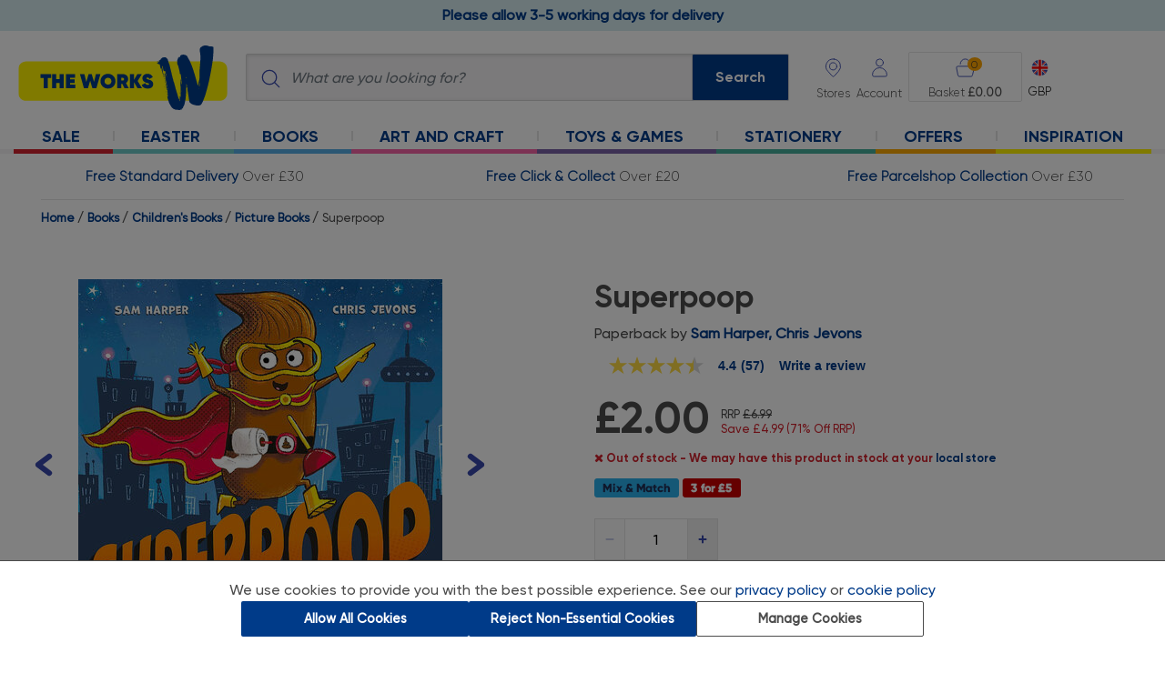

--- FILE ---
content_type: text/html;charset=UTF-8
request_url: https://www.theworks.co.uk/p/picture-books/superpoop/9781444956863.html
body_size: 32606
content:
<!DOCTYPE html>
<html lang="en">
<head>
<script>//common/scripts.isml</script>
<script fetchpriority="high" type="text/javascript" src="//attribution.theworks.co.uk/theworks/prod/Bootstrap.js"></script>


<script type="text/javascript">var monetateT = new Date().getTime();</script>
<script type="text/javascript" src="//se.monetate.net/js/2/a-4332ae0c/p/theworks.co.uk/entry.js"></script>
<script defer type="text/javascript" src="/on/demandware.static/Sites-TWS-UK-Site/-/en_GB/v1768990310665/js/main.js"></script>

    <script defer type="text/javascript" src="https://maps.googleapis.com/maps/api/js?key=AIzaSyC5a0h6aRluFmrFeuK5HUCmRgwS-FrtBqo"></script>

    <script defer type="text/javascript" src="https://sdk.woosmap.com/localities/localitieswidget.2.0.js?key=woos-c51a7170-fe29-3221-a27e-f73187126d1b"></script>

    <script defer type="text/javascript" src="https://sdk.woosmap.com/locator/loader.js"></script>

    <script defer type="text/javascript" src="/on/demandware.static/Sites-TWS-UK-Site/-/en_GB/v1768990310665/js/productDetail.js"></script>


    <script async type="text/javascript" src="//apps.bazaarvoice.com/deployments/theworks/main_site/production/en_GB/bv.js"></script>


<link href="https://fonts.googleapis.com/css?family=Dosis&subset=latin-ext" rel="stylesheet">
<link href="https://fonts.googleapis.com/css2?family=Inter:wght@400;500;600&display=swap" rel="stylesheet">



<!-- Intentionally blank -->

<meta charset=UTF-8>

<meta http-equiv="x-ua-compatible" content="ie=edge">
<meta http-equiv="Content-type" content="text/html; charset=UTF-8" />

<meta name="viewport" content="width=device-width, initial-scale=1">


    <title>Superpoop By Sam Harper, Chris Jevons | The Works</title>


<meta name="description" content="Buy Superpoop from The Works. We offer a huge range of savings on Superpoop."/>
<meta name="keywords" content="The Works"/>



    <!-- Kibo API integration -->



<script>
  window.monetateQ = window.monetateQ || [];
  window.monetateQTrackInitialLoad = window.monetateQTrackInitialLoad || [];
  window.monetateQTrackSearchFilter = window.monetateQTrackSearchFilter || [];
  window.monetateQTrackSearchShowMoreBtn = window.monetateQTrackSearchShowMoreBtn || [];

    function executeTracking() {
    if (typeof window.monManager !== 'undefined' && typeof window.monManager.trackInitialPage === 'function') {
      window.monManager.trackInitialPage("product", [{"action":"setPageType","parameters":"product"},{"action":"addProductDetails","parameters":[{"productId":"9781444956863","sku":"WKS_9781444956863"}]}]);
    } else {
      console.error('monManager is not defined or trackInitialPage method is not available.');
    }
  }

  if (document.readyState === 'complete' || document.readyState === 'interactive') {
    executeTracking();
  } else {
    document.addEventListener('DOMContentLoaded', executeTracking);
  }
</script>




    <!-- Google Tag Manager -->


<script>
  window.dataLayer = window.dataLayer || [];
  window.dataLayer.push({ ecommerce : null }); //clears previous ecommerce obj to prevent recursive merge
  
window.dataLayer.push({"event":"view_item","ecommerce":{"items":[{"item_name":"Superpoop","item_id":"9781444956863","price":"2.00","item_category":"books","item_category2":"children's_books","item_category3":"picture_books","item_review":"57","item_review_rating":"4.4","in_stock":"yes","quantity":1,"currency":"GBP","item_brand":null,"discount":4.99,"discount_percent":0.71,"product_card":"3-for-5","rrp_price":"6.99","was_price":null,"rrp_price_seen":true,"was_price_seen":false,"index":0}]}});
window.dataLayer.push({"hotjar_tracker":"42b69bcd95d124621adba74242"});
var dataLTemp = {"event":"pdp view","siteCountry":"GB","loginStatus":"Logged out","siteLanguage":"EN","cookiePermission":"Standard","product_name_full":"TW:Superpoop","page_type":"product_page","page_name":"product_details_page","product_sku":"TW:product:9781444956863","product_name":"superpoop","product_price":"","page_id":"TW:product:Superpoop","product_id":"9781444956863","category_id_full":"TW:category:3 for £5 Fiction Books","primary_category_id_full":"TW:category:3 for £5 Fiction Books","searchTerm":null,"preferredStore":null};
if (history && history.state === 'payment') {dataLTemp.page_type = dataLTemp.page_type_payment; dataLTemp.page_name = dataLTemp.page_name_payment; dataLTemp.page_id = dataLTemp.page_id_payment;}
window.dataLayer.push(dataLTemp);
window.dataLayer.push({"event":"productDetail","ecommerce":{"currencyCode":"GBP","detail":{"actionField":{"list":"books>children's_books>picture_books"},"products":[{"name":"Superpoop","id":"9781444956863","price":"2.00","category":"","variant":"Superpoop"}]}}});
</script>


<script>
  /* consentEvent */
  
window.dataLayer.push({"consentEvent":"consentBannerShown"});
</script>




    
        <meta name="robots" content="index,follow">
    


<link rel="icon" type="image/x-icon" href="/on/demandware.static/Sites-TWS-UK-Site/-/default/dwdf0da85d/images/favicons/196.ico" sizes="196x196" />
<link rel="icon" type="image/x-icon" href="/on/demandware.static/Sites-TWS-UK-Site/-/default/dw77c8d497/images/favicons/96.ico" sizes="96x96" />
<link rel="icon" type="image/x-icon" href="/on/demandware.static/Sites-TWS-UK-Site/-/default/dwf2c30afa/images/favicons/32.ico" sizes="32x32" />
<link rel="icon" type="image/x-icon" href="/on/demandware.static/Sites-TWS-UK-Site/-/default/dwe06782de/images/favicons/16.ico" sizes="16x16" />
<link rel="icon" type="image/x-icon" href="/on/demandware.static/Sites-TWS-UK-Site/-/default/dw8051b8e3/images/favicons/128.ico" sizes="128x128" />

<link rel="stylesheet" href="/on/demandware.static/Sites-TWS-UK-Site/-/en_GB/v1768990310665/css/global.css" />


    <link rel="stylesheet" href="https://sdk.woosmap.com/localities/style.2.0.css" />

    <link rel="stylesheet" href="/on/demandware.static/Sites-TWS-UK-Site/-/en_GB/v1768990310665/css/product/detailResponsive.css" />

    <link rel="stylesheet" href="/on/demandware.static/Sites-TWS-UK-Site/-/en_GB/v1768990310665/css/product/detail.css" />





    <script type="application/ld+json">
{
  "@context": "https://schema.org",
  "@type": "Organization",
  "@id": "https://www.theworks.co.uk/#organization",
  "name": "The Works",
  "legalName": "The Works Stores Ltd",
  "url": "https://www.theworks.co.uk",
  "logo": "https://www.theworks.co.uk/on/demandware.static/Sites-TWS-UK-Site/-/default/dw538d8307/images/logo-01.svg",
  "foundingDate": "1981",
  "description": "Get huge savings on a range of art and craft supplies, books and stationery at The Works. Browse our wide range of products and get the latest deals online.",
  "identifier": {
    "@type": "PropertyValue",
    "propertyID": "Companies House",
    "value": "06557400"
  },
  "address": {
    "@type": "PostalAddress",
    "streetAddress": "Boldmere House, Faraday Avenue, Hams Hall Distribution Park, Coleshill",
    "addressLocality": "Birmingham",
    "addressRegion": "England",
    "postalCode": "B46 1AL",
    "addressCountry": "GB"
  },
  "contactPoint": [{
    "@type": "ContactPoint",
    "contactType": "customer support",
    "telephone": "+441213136000",
    "email": "enquiries@theworks.co.uk",
    "areaServed": "GB",
    "availableLanguage": ["en-GB", "en"]
  }],
  "location": {
    "@type": "Place",
    "name": "The Works Head Office",
    "geo": {
      "@type": "GeoCoordinates",
      "latitude": 52.5228393,
      "longitude": -1.700579
    },
    "openingHoursSpecification": [{
      "@type": "OpeningHoursSpecification",
      "dayOfWeek": [
        "Monday",
        "Tuesday",
        "Wednesday",
        "Thursday",
        "Friday",
        "Saturday",
        "Sunday"
      ],
      "opens": "00:00",
      "closes": "23:59"
    }]
  },
  "sameAs": [
    "https://www.theworks.co.uk/inspiration/",
    "https://www.facebook.com/TheWorksStores",
    "https://twitter.com/TheWorksStores",
    "https://www.youtube.com/user/TheWorksStores",
    "https://uk.linkedin.com/company/theworksstores", 
    "https://uk.pinterest.com/theworksstores/",
    "https://www.tiktok.com/@theworksstores"
  ]
}
</script>







<link rel="canonical" href="https://www.theworks.co.uk/p/picture-books/superpoop/9781444956863.html"/>

<script type="text/javascript">//<!--
/* <![CDATA[ (head-active_data.js) */
var dw = (window.dw || {});
dw.ac = {
    _analytics: null,
    _events: [],
    _category: "",
    _searchData: "",
    _anact: "",
    _anact_nohit_tag: "",
    _analytics_enabled: "true",
    _timeZone: "Europe/London",
    _capture: function(configs) {
        if (Object.prototype.toString.call(configs) === "[object Array]") {
            configs.forEach(captureObject);
            return;
        }
        dw.ac._events.push(configs);
    },
	capture: function() { 
		dw.ac._capture(arguments);
		// send to CQ as well:
		if (window.CQuotient) {
			window.CQuotient.trackEventsFromAC(arguments);
		}
	},
    EV_PRD_SEARCHHIT: "searchhit",
    EV_PRD_DETAIL: "detail",
    EV_PRD_RECOMMENDATION: "recommendation",
    EV_PRD_SETPRODUCT: "setproduct",
    applyContext: function(context) {
        if (typeof context === "object" && context.hasOwnProperty("category")) {
        	dw.ac._category = context.category;
        }
        if (typeof context === "object" && context.hasOwnProperty("searchData")) {
        	dw.ac._searchData = context.searchData;
        }
    },
    setDWAnalytics: function(analytics) {
        dw.ac._analytics = analytics;
    },
    eventsIsEmpty: function() {
        return 0 == dw.ac._events.length;
    }
};
/* ]]> */
// -->
</script>
<script type="text/javascript">//<!--
/* <![CDATA[ (head-cquotient.js) */
var CQuotient = window.CQuotient = {};
CQuotient.clientId = 'bdxf-TWS-UK';
CQuotient.realm = 'BDXF';
CQuotient.siteId = 'TWS-UK';
CQuotient.instanceType = 'prd';
CQuotient.locale = 'en_GB';
CQuotient.fbPixelId = '__UNKNOWN__';
CQuotient.activities = [];
CQuotient.cqcid='';
CQuotient.cquid='';
CQuotient.cqeid='';
CQuotient.cqlid='';
CQuotient.apiHost='api.cquotient.com';
/* Turn this on to test against Staging Einstein */
/* CQuotient.useTest= true; */
CQuotient.useTest = ('true' === 'false');
CQuotient.initFromCookies = function () {
	var ca = document.cookie.split(';');
	for(var i=0;i < ca.length;i++) {
	  var c = ca[i];
	  while (c.charAt(0)==' ') c = c.substring(1,c.length);
	  if (c.indexOf('cqcid=') == 0) {
		CQuotient.cqcid=c.substring('cqcid='.length,c.length);
	  } else if (c.indexOf('cquid=') == 0) {
		  var value = c.substring('cquid='.length,c.length);
		  if (value) {
		  	var split_value = value.split("|", 3);
		  	if (split_value.length > 0) {
			  CQuotient.cquid=split_value[0];
		  	}
		  	if (split_value.length > 1) {
			  CQuotient.cqeid=split_value[1];
		  	}
		  	if (split_value.length > 2) {
			  CQuotient.cqlid=split_value[2];
		  	}
		  }
	  }
	}
}
CQuotient.getCQCookieId = function () {
	if(window.CQuotient.cqcid == '')
		window.CQuotient.initFromCookies();
	return window.CQuotient.cqcid;
};
CQuotient.getCQUserId = function () {
	if(window.CQuotient.cquid == '')
		window.CQuotient.initFromCookies();
	return window.CQuotient.cquid;
};
CQuotient.getCQHashedEmail = function () {
	if(window.CQuotient.cqeid == '')
		window.CQuotient.initFromCookies();
	return window.CQuotient.cqeid;
};
CQuotient.getCQHashedLogin = function () {
	if(window.CQuotient.cqlid == '')
		window.CQuotient.initFromCookies();
	return window.CQuotient.cqlid;
};
CQuotient.trackEventsFromAC = function (/* Object or Array */ events) {
try {
	if (Object.prototype.toString.call(events) === "[object Array]") {
		events.forEach(_trackASingleCQEvent);
	} else {
		CQuotient._trackASingleCQEvent(events);
	}
} catch(err) {}
};
CQuotient._trackASingleCQEvent = function ( /* Object */ event) {
	if (event && event.id) {
		if (event.type === dw.ac.EV_PRD_DETAIL) {
			CQuotient.trackViewProduct( {id:'', alt_id: event.id, type: 'raw_sku'} );
		} // not handling the other dw.ac.* events currently
	}
};
CQuotient.trackViewProduct = function(/* Object */ cqParamData){
	var cq_params = {};
	cq_params.cookieId = CQuotient.getCQCookieId();
	cq_params.userId = CQuotient.getCQUserId();
	cq_params.emailId = CQuotient.getCQHashedEmail();
	cq_params.loginId = CQuotient.getCQHashedLogin();
	cq_params.product = cqParamData.product;
	cq_params.realm = cqParamData.realm;
	cq_params.siteId = cqParamData.siteId;
	cq_params.instanceType = cqParamData.instanceType;
	cq_params.locale = CQuotient.locale;
	
	if(CQuotient.sendActivity) {
		CQuotient.sendActivity(CQuotient.clientId, 'viewProduct', cq_params);
	} else {
		CQuotient.activities.push({activityType: 'viewProduct', parameters: cq_params});
	}
};
/* ]]> */
// -->
</script>
<!-- Demandware Apple Pay -->

<style type="text/css">ISAPPLEPAY{display:inline}.dw-apple-pay-button,.dw-apple-pay-button:hover,.dw-apple-pay-button:active{background-color:black;background-image:-webkit-named-image(apple-pay-logo-white);background-position:50% 50%;background-repeat:no-repeat;background-size:75% 60%;border-radius:5px;border:1px solid black;box-sizing:border-box;margin:5px auto;min-height:30px;min-width:100px;padding:0}
.dw-apple-pay-button:after{content:'Apple Pay';visibility:hidden}.dw-apple-pay-button.dw-apple-pay-logo-white{background-color:white;border-color:white;background-image:-webkit-named-image(apple-pay-logo-black);color:black}.dw-apple-pay-button.dw-apple-pay-logo-white.dw-apple-pay-border{border-color:black}</style>


   <script type="application/ld+json">
        {"@context":"http://schema.org/","@type":"Product","@id":"https://www.theworks.co.uk/p/picture-books/superpoop/9781444956863.html","name":"Superpoop","description":null,"mpn":"WKS_9781444956863","sku":"WKS_9781444956863","image":["https://www.theworks.co.uk/dw/image/v2/BDXF_PRD/on/demandware.static/-/Sites-master-catalog-tws-uk/default/dw7f298527/9781444956863_Z.jpg?sw=400&sh=400&sm=fit","https://www.theworks.co.uk/dw/image/v2/BDXF_PRD/on/demandware.static/-/Sites-master-catalog-tws-uk/default/dwe540f0c1/9781444956863_1_Z.jpg?sw=400&sh=400&sm=fit"],"offers":{"url":{},"@type":"Offer","priceCurrency":"GBP","price":"2.00","availability":"http://schema.org/OutOfStock"}}
    </script>



    <script defer type="text/javascript" src="/on/demandware.static/Sites-TWS-UK-Site/-/en_GB/v1768990310665/js/417c61167732a851_cdn.js"></script>
    <script defer type="text/javascript" src="/on/demandware.static/Sites-TWS-UK-Site/-/en_GB/v1768990310665/js/ometria.js"></script>


<meta name="google-site-verification" content="EqXDJ6cK5wEhgs0Tw2uRdyZQvrbq8ojw6CBKH1xdDhg" />
<meta name="google-site-verification" content="JL2NgvGNgD6B9MJR5S59VL_ume8s6c2hrB9mRcHFOxY" />
<meta name="p:domain_verify" content="3918e9261cf5f566f01248b4df032fec"/>

<!-- Google Tag Manager -->
<script>(function(w,d,s,l,i){w[l]=w[l]||[];w[l].push(
{'gtm.start': new Date().getTime(),event:'gtm.js'}

);var f=d.getElementsByTagName(s)[0],
j=d.createElement(s),dl=l!='dataLayer'?'&l='+l:'';j.async=true;j.src=
'https://www.googletagmanager.com/gtm.js?id='+i+dl+ '&gtm_auth=vwJGkLCgtL9tl30yzsfzJg&gtm_preview=env-2&gtm_cookies_win=x';f.parentNode.insertBefore(j,f);
})(window,document,'script','dataLayer','GTM-MKP3N4P');</script>
<!-- End Google Tag Manager -->
<!-- Google Tag Manager (noscript) -->
<noscript><iframe src="https://www.googletagmanager.com/ns.html?id=GTM-MKP3N4P&gtm_auth=vwJGkLCgtL9tl30yzsfzJg&gtm_preview=env-2&gtm_cookies_win=x"
height="0" width="0" style="display:none;visibility:hidden"></iframe></noscript>
<!-- End Google Tag Manager (noscript) -->


</head>
<body
data-map-marker-url="https://www.theworks.co.uk/on/demandware.static/Sites-TWS-UK-Site/-/en_GB/v1768990310665/images/icons/storeLocator/"
data-tracking-period="365.0"
data-content-driven-menus-enabled="true">



    
    <span class="om_sitedata" data-storeid="TWS-UK_en_GB" data-currencycode="GBP" data-basketdataurl="/on/demandware.store/Sites-TWS-UK-Site/en_GB/Ometria-Basket"></span>

    
    
        
        <span class="om_page" data-pagetype="product" data-pid='9781444956863' data-nsprefix=""></span>
    




 

<span id="pageType" data-sf-page-type="product"></span>






<div class="page pdp variant" data-action="Product-Show" data-querystring="pid=9781444956863" >
<header>
    <a href="#maincontent" class="skip" aria-label="Skip to main content">Skip to main content</a>
<a href="#footercontent" class="skip" aria-label="Skip to footer content">Skip to footer content</a>

    <nav role="navigation">
        
        <div id="global-header-banner-container">
                
	
	<div class="content-asset"><!-- dwMarker="content" dwContentID="20b42af569a22f51d855f2216f" -->
		<!-- PROMO MESSAGE -->

<!-- <div class="w-100" id="global-header-banner"><a class="global-mobile-message"
		href="https://www.theworks.co.uk/c/halloween"><strong>Order before midnight Wednesday 22nd for Halloween
			delivery</strong></a></div>-->

<!-- <div class="w-100" id="global-header-banner"><a class="global-mobile-message"
    href="https://www.theworks.co.uk/page/delivery-returns.html"><span class="bold">Temporary 7 working day
      delivery</span>&nbsp;|&nbsp;Learn more</a></div> -->

<!-- <div class="w-100" id="global-header-banner"><a class="global-mobile-message"
		href="https://www.theworks.co.uk/page/delivery-returns.html"><span class="bold">FREE Next Day Delivery</span>&nbsp;|&nbsp;On
		Orders Over &pound;40</a></div> --><!-- <div class="w-100" id="global-header-banner"><a class="global-mobile-message"
    href="https://www.theworks.co.uk/page/delivery-returns.html">☀️ FREE Next Day Delivery On Orders Over
    &pound;35&nbsp;|&nbsp;Ends Sunday! ☀️</a></div> -->

<!-- <div class="w-100" id="global-header-banner"><a class="global-mobile-message" href="https://www.theworks.co.uk/page/delivery-returns.html"><span class="bold">Delivery Notice</span>&nbsp;|&nbsp;Possible delays due to the Bank Holiday.</a></div> --><!-- STANDARD DELIVERY MESSAGE --><!-- <div class="w-100" id="global-header-banner"><a href="https://www.theworks.co.uk/page/delivery-returns.html"><span
class="bold global-header-banner__img--delivery">Free Standard Delivery </span></a> <span>Over
&pound;30</span></div> --><!-- FIND A STORE NEAR YOU MESSAGE -->

<div id="global-header-banner" class="w-100">
  <a href="https://www.theworks.co.uk/page/delivery-returns.html">
    <strong>Please allow 3-5 working days for delivery</strong>
  </a>
</div>

<!-- <div id="global-header-banner" class="w-100">
  <a href="https://www.theworks.co.uk/page/delivery-returns.html">
    <strong>Order Before 9pm Monday 8th December for Christmas Delivery</strong>
  </a>
</div> -->

<style type="text/css">
  #global-header-banner {
    text-align: center;
    top: 0px;
    font-family: gilroy, gilroy-medium;
    /*background-color: #d72134;*/
    background-color: #d5ebee;
    padding: 5px;
    font-size: 1em;
    position: relative;
    /*display: none;*/
  }

  #global-header-banner .bold {
    font-weight: bold;
  }

  #global-header-banner a,
  #global-header-banner a:hover {
		/*color: #ffffff;*/
    color: #003b89;
  }

  /* STANDARD DELIVERY CSS */
  .global-header-banner__img--delivery {
    margin-left: 34px;
  }

  .global-header-banner__img--delivery:before {
    content: "";
    background-repeat: no-repeat;
    background-position: right center;
    position: absolute;
    margin-top: -2px;
    margin-left: -34px;
    width: 28px;
    height: 28px;
    background-image: url("https://www.theworks.co.uk/on/demandware.static/-/Sites-TWS-UK-Library/en_GB/v1768990310665/images/store/_GB/banners/global-header/standard-del-1411.svg");
  }

  /* FIND A STORE NEAR YOU CSS */

  /*.global-header-banner__img--delivery {
  margin-left: 30px;
  }

  .global-header-banner__img--delivery:before {
  content: "";
  background-repeat: no-repeat;
  background-position: right center;
  position: absolute;
  margin-top: 1px;
  margin-left: -30px;
  width: 24px;
  height: 24px;
  background-image: url("https://www.theworks.co.uk/on/demandware.static/-/Sites-TWS-UK-Library/en_GB/v1768990310665/images/store/_GB/banners/global-header/stores-1812.svg");
  }*/

  @media screen and (max-width: 769px) {
    .hide-mobile {
      display: none;
    }

    .global-mobile-message {
      font-size: 0.75em;
    }
  }

  /********************************************************************************************************/
  /**************************** TEMPORARY FIXES BELOW HERE, DO NOT DELETE *********************************/
  /********************************************************************************************************/

  /* DESKTOP MEGA MENU MAIN FONT SIZE UPDATE, DO NOT DELETE */
  .desktop-header-nav .desktop-nav-link {
    font-size: 1.125em;
    /* 18px */
  }

  /* DESKTOP MEGA MENU HEADER FONT SIZE UPDATE, DO NOT DELETE */
  .desktop-header-nav .desktop-main-nav .mega-nav-links .mega-nav-col h2 {
    font-size: 1.125em;
    /* 18px */
  }

  /* ACCESSIBILITY DESKTOP MEGA MENU CHEVRON TAB TEMP FIX, DO NOT DELETE */
  .desktop-header-nav .desktop-nav-chevron-btn:focus {
    height: auto;
    width: auto;
  }

  .desktop-header-nav .desktop-nav-chevron-btn {
    height: 0;
    width: 0;
    padding: 0;
  }

  /* FIXES FOR PLP LISTER PAGES, DO NOT DELETE */

  /* SEO FONT SIZE OVERRIDE, TOP & BOTTOM OF PAGE */
  .search-results-category-description,
  .search-results-category-description p,
  .footer-banner,
  .footer-banner p {
    font-size: 1rem;
  }

  .search-results-category-description p {
    text-align: left;
  }

  @media (max-width: 599.98px) {

    .search-results-category-description,
    .search-results-category-description p,
    .footer-banner,
    .footer-banner p {
      font-size: 0.875rem;
    }
  }

  /* MARGIN BELOW PRODUCT TILE IMAGE */
  @media (max-width: 599.98px) {
    .product-tile-image-container {
      margin-bottom: 30px;
    }
  }
</style>

<!-- FLICKITY SLIDESHOW CAROUSEL DEPENDENCIES, DO NOT DELETE -->
<link href="https://unpkg.com/flickity@2.3.0/dist/flickity.min.css" rel="stylesheet" />
<script src="https://unpkg.com/flickity@2.3.0/dist/flickity.pkgd.min.js"></script>
	</div> <!-- End content-asset -->



        </div>
        <div class="header">
        <input id="cartDataContainer" type="hidden" name="cartDataContainer" value="/on/demandware.store/Sites-TWS-UK-Site/en_GB/Cart-GetCartData"/>
            <div class="navbar-header">
                <div class="brand">
                    <a class="logo-home" href="/" title="The Works Home">
                        <img class="" src="/on/demandware.static/Sites-TWS-UK-Site/-/default/dw98ed5896/images/logo-01.svg"
                            alt="The Works" />
                    </a>
                </div>
                <div class="search">
                    <div class="site-search">
    <form role="search"
        action="/search"
        method="get"
        name="simpleSearch">
        <img class="search-icon" src="/on/demandware.static/Sites-TWS-UK-Site/-/default/dw0db581e9/images/search.svg" alt="Submit search keywords" />
        <input class="form-control search-field"
            type="search"
            name="q"
            value=""
            placeholder="What are you looking for?"
            role="combobox"
            autocomplete="off"
            aria-describedby="search-assistive-text"
            aria-haspopup="listbox"
            aria-owns="search-results"
            aria-expanded="false"
            aria-activedescendant=""
            aria-controls="search-results"
            aria-label="Enter Keyword or Item No." />
        <button type="submit" name="search-button" class="search-button d-none d-mv-block" aria-label="Submit search keywords">Search</button>
        <button type="submit" name="search-button" class="search-button d-xs-block d-sm-block d-mv-none" aria-label="Submit search keywords">
            <img src="/on/demandware.static/Sites-TWS-UK-Site/-/default/dw3682216c/images/search-inv.svg" alt="Submit search keywords" />
        </button>
        <div class="suggestions-wrapper" data-url="/on/demandware.store/Sites-TWS-UK-Site/en_GB/SearchServices-GetSuggestions?q=" data-url-recent="/on/demandware.store/Sites-TWS-UK-Site/en_GB/SearchServices-GetRecentPopularSuggestions?q="></div>
        <input type="hidden" value="en_GB" name="lang"/>
    </form>
</div>

                </div>
                <div class="header-buttons">
                    <div class="store-locator">
                        <a href="/stores?showMap=true&amp;horizontalView=true&amp;isForm=true&amp;nocache=0.48007541761053185_1769024763894">
                            <span class="header-button-title" aria-label="Store Locator">
                                Stores
                            </span>
                        </a>
                    </div>

                    
    
        <div class="user">
            <a href="https://www.theworks.co.uk/login" role="button" aria-label="Login to your account">
                <span class="user-message">Account</span>
            </a>
        </div>
    


                    <div class="minicart" data-action-url="/on/demandware.store/Sites-TWS-UK-Site/en_GB/Cart-MiniCartShow">
                        <div class="minicart-total">
    <a id="minicart-link" class="minicart-link" href="https://www.theworks.co.uk/cart" data-basket-progress='0' data-basket-progress-actual='0' data-basket-overlay-link="https://www.theworks.co.uk/on/demandware.store/Sites-TWS-UK-Site/en_GB/BasketOverlay-Get" data-basket-overlay-update-qty-link="https://www.theworks.co.uk/on/demandware.store/Sites-TWS-UK-Site/en_GB/BasketOverlay-UpdateQuantity" data-basket-overlay-remove-item-link="https://www.theworks.co.uk/on/demandware.store/Sites-TWS-UK-Site/en_GB/BasketOverlay-RemoveItem" title="Cart 0 Items" aria-label="Cart 0 Items" aria-haspopup="true">
        <img class="minicart-icon" src="/on/demandware.static/Sites-TWS-UK-Site/-/default/dw7f24d47d/images/basket.svg" alt="Cart 0 Items"/>
        <span class="minicart-quantity">
            0
        </span>
    </a>
</div>
<div class="minicart-order-total">
    <span>
        Basket 
    </span>
    <strong>&pound;0.00</strong>
</div>
<div class="popover popover-bottom"></div>
                    </div>
                    <div class="locale">
                        

    <div class="dropdown country-selector" data-url="/on/demandware.store/Sites-TWS-UK-Site/en_GB/Page-SetLocale">
        <button id="dropdownCountrySelector" class="country-button" data-toggle="dropdown" aria-haspopup="true"
            aria-expanded="false" role="listbox">
            <div class='country-selector-stack'>
                <img class="country-selector-icon"
                    alt="English (United Kingdom)"
                    src="/on/demandware.static/Sites-TWS-UK-Site/-/default/dwffd54d97/images/currency-gb.svg"/>
                <span class='country-selector-text'>GBP</span>
            </div>
        </button>
        <div class="dropdown-menu dropdown-country-selector" aria-labelledby="dropdownCountrySelector">
            
                <a class="dropdown-item" href="#" data-locale="en_IE"
                    data-currencyCode="EUR" role="option">
                    <img class="country-selector-icon"
                        alt="English (Ireland)"
                        src="/on/demandware.static/Sites-TWS-UK-Site/-/default/dw869c864d/images/currency-ie.svg"/>
                    <span>EUR</span>
                </a>
            
        </div>
    </div>


                    </div>
                </div>
            </div>
            <div class="header-mobile-menu d-lg-none">
                <button class="navbar-toggler" type="button" aria-controls="sg-navbar-collapse"
                    aria-expanded="false" aria-label="Toggle navigation">
                    <img class="navbar--menu-img" src="/on/demandware.static/Sites-TWS-UK-Site/-/default/dw14b7af3d/images/burger-menu.svg" alt="Menu" />
                    <span class="navbar-menu-text hidden-xs-down">Menu</span>
                    <span class="navbar-close d-none">Close</span>
                </button>
                <button class="suggestions-close" type="button" aria-expanded="false" aria-label="Close suggestion bar">
                    <img src="/on/demandware.static/Sites-TWS-UK-Site/-/default/dw038a13be/images/left-navigation.svg" alt="Close sugestions" />
                </button>
            </div>
            <div class="main-menu navbar-toggleable-mv menu-toggleable-left multilevel-dropdown" id="sg-navbar-collapse">
                



    
    
    <nav class="desktop-header-nav d-none d-lg-block">
        <ul class="desktop-main-nav">
            
                 

                    
                                    
                         
                        
                    

                    
                                    
                         
                        
                    

                    
                    
                                                
                        
                    

                    <li class="desktop-nav-item-level-1">                                    
                        <a class="desktop-nav-link desktop-nav-link-1 " style="border-bottom-color: #D2222D" href="/c/sale"><span></span>Sale                                      
                            <button id="desktop-nav-chevron-btn-1" data-sub-nav-id="desktop-sub-nav-1" class="desktop-nav-chevron-btn" type="button">
                                <img id="desktop-nav-chevron-img-1" class="desktop-nav-chevron-img" src="/on/demandware.static/Sites-TWS-UK-Site/-/default/dwa517c118/images/chevron-down.svg" data-img-chevron-down-url="/on/demandware.static/Sites-TWS-UK-Site/-/default/dwa517c118/images/chevron-down.svg" data-img-chevron-up-url="/on/demandware.static/Sites-TWS-UK-Site/-/default/dw210749ad/images/chevron-up.svg" alt="expand or collape Sale sub menu"/>
                            </button>
                        </a>
                        <div id="desktop-sub-nav-1" class="desktop-mega-nav-container container desktop-sub-nav-1 " style="border-bottom-color: #D2222D" >
                            
                            
                                
	
	<div class="content-asset"><!-- dwMarker="content" dwContentID="5fe623ea7335881aac78e9fcbb" -->
		<div class="mega-nav-seasonal-content"><a href="https://www.theworks.co.uk/c/sale"><img loading="lazy"
      alt="Sale" class="seasonal-image" src="https://www.theworks.co.uk/on/demandware.static/-/Sites-TWS-UK-Library/default/dw37ab1d29/images/store/_GB/banners/meganav/sale/sale-1201.png"
      title="Sale"></a></div>
	</div> <!-- End content-asset -->


                                     
                            
                        </div>
                    </li>
                 

                    
                                    
                         
                        
                    

                    
                                    
                         
                        
                    

                    
                    
                                                
                        
                    

                    <li class="desktop-nav-item-level-1">                                    
                        <a class="desktop-nav-link desktop-nav-link-2 " style="border-bottom-color: #6ec9c6" href="/c/easter-shop"><span></span>Easter                                      
                            <button id="desktop-nav-chevron-btn-2" data-sub-nav-id="desktop-sub-nav-2" class="desktop-nav-chevron-btn" type="button">
                                <img id="desktop-nav-chevron-img-2" class="desktop-nav-chevron-img" src="/on/demandware.static/Sites-TWS-UK-Site/-/default/dwa517c118/images/chevron-down.svg" data-img-chevron-down-url="/on/demandware.static/Sites-TWS-UK-Site/-/default/dwa517c118/images/chevron-down.svg" data-img-chevron-up-url="/on/demandware.static/Sites-TWS-UK-Site/-/default/dw210749ad/images/chevron-up.svg" alt="expand or collape Easter sub menu"/>
                            </button>
                        </a>
                        <div id="desktop-sub-nav-2" class="desktop-mega-nav-container container desktop-sub-nav-2 " style="border-bottom-color: #6ec9c6" >
                            
                            
                                
	
	<div class="content-asset"><!-- dwMarker="content" dwContentID="e56b409527c9de8aae826b8c8e" -->
		<div class="mega-nav-seasonal-content">
	<a href="https://www.theworks.co.uk/c/easter-shop">
		<img loading="lazy" alt="Easter Shop" class="seasonal-image"
			src="https://www.theworks.co.uk/on/demandware.static/-/Sites-TWS-UK-Library/default/dwf1f55db0/images/store/_GB/banners/meganav/easter-shop/easter-shop-2001.png" title="Easter Shop">
	</a>
</div>
	</div> <!-- End content-asset -->


                                     
                            
                        </div>
                    </li>
                 

                    
                                    
                         
                        
                    

                    
                                    
                         
                        
                    

                    
                    
                                                
                        
                    

                    <li class="desktop-nav-item-level-1">                                    
                        <a class="desktop-nav-link desktop-nav-link-3 " style="border-bottom-color: #56ace5" href="/c/books"><span></span>Books                                      
                            <button id="desktop-nav-chevron-btn-3" data-sub-nav-id="desktop-sub-nav-3" class="desktop-nav-chevron-btn" type="button">
                                <img id="desktop-nav-chevron-img-3" class="desktop-nav-chevron-img" src="/on/demandware.static/Sites-TWS-UK-Site/-/default/dwa517c118/images/chevron-down.svg" data-img-chevron-down-url="/on/demandware.static/Sites-TWS-UK-Site/-/default/dwa517c118/images/chevron-down.svg" data-img-chevron-up-url="/on/demandware.static/Sites-TWS-UK-Site/-/default/dw210749ad/images/chevron-up.svg" alt="expand or collape Books sub menu"/>
                            </button>
                        </a>
                        <div id="desktop-sub-nav-3" class="desktop-mega-nav-container container desktop-sub-nav-3 " style="border-bottom-color: #56ace5" >
                            
                            
                                
	
	<div class="content-asset"><!-- dwMarker="content" dwContentID="c69afd2b586869f2290b2b37a5" -->
		<ul class="mega-nav-links"><!-- COL 1 -->
	<li class="mega-nav-col mega-nav-col-1">
	<h2><a href="https://www.theworks.co.uk/c/books/childrens-books">Children's Books</a></h2>

	<ul>
		<li><a href="https://www.theworks.co.uk/c/books/childrens-books/childrens-boxsets">Children's Boxsets</a></li>
		<li><a href="https://www.theworks.co.uk/c/books/childrens-books/activity-books">Activity Books</a></li>
		<li><a href="https://www.theworks.co.uk/c/books/childrens-books/activity-books/sticker-books">Sticker Books</a></li>
		<li><a href="https://www.theworks.co.uk/c/books/childrens-books/baby-books">Baby Books</a></li>
		<li><a href="https://www.theworks.co.uk/c/books/childrens-books/picture-books">Picture Books</a></li>
		<li><a href="https://www.theworks.co.uk/c/books/childrens-books/activity-books/kids-colouring-books">Kids Colouring Books</a></li>
		<li><a href="https://www.theworks.co.uk/c/books/childrens-books/childrens-fiction-books">Children's Fiction Books</a></li>
		<li><a href="https://www.theworks.co.uk/c/books/childrens-books/baby-books/board-books">Board Books</a></li>
		<li><a href="https://www.theworks.co.uk/c/books/childrens-books/primary-school-books">Primary School Books</a></li>
		<li><a href="https://www.theworks.co.uk/c/books/top-titles-top-authors/top-childrens-titles">Top Children's Titles</a></li>
	</ul>

	<h2><a href="https://www.theworks.co.uk/c/easter-shop/easter-books">Easter Books</a></h2>
	</li>
	<!-- COL 2 -->
	<li class="mega-nav-col mega-nav-col-2">
	<h2><a href="https://www.theworks.co.uk/c/books/fiction-books">Fiction Books</a></h2>

	<ul>
		<li><a href="https://www.theworks.co.uk/c/books/boxsets">Boxsets</a></li>
		<li><a href="https://www.theworks.co.uk/c/books/fiction-books/romance-books">Romance Books</a></li>
		<li><a href="https://www.theworks.co.uk/c/books/fiction-books/crime-mystery-and-thriller-books">Crime, Mystery and Thriller Books</a></li>
		<li><a href="https://www.theworks.co.uk/c/books/fiction-books/fantasy-fiction-books">Fantasy Fiction Books</a></li>
		<li><a href="https://www.theworks.co.uk/c/books/top-titles-top-authors/top-fiction-titles">Top Fiction Books</a></li>
		<li><a href="https://www.theworks.co.uk/c/books/fiction-books/young-adult-books">Young Adult Books</a></li>
		<li><a href="https://www.theworks.co.uk/c/books/fiction-books/crime-mystery-and-thriller-books/thriller-books">Thriller Books</a></li>
		<li><a href="https://www.theworks.co.uk/c/books/fiction-books/historical-fiction-books">Historical Fiction Books</a></li>
		<li><a href="https://www.theworks.co.uk/c/books/fiction-books/contemporary-fiction-books">Contemporary Fiction Books</a></li>
		<li><a href="https://www.theworks.co.uk/c/books/fiction-books/film-and-tv-books">Film and TV Books</a></li>
	</ul>

	<h2><a href="https://www.theworks.co.uk/c/books/booktok">BookTok Books</a></h2>
	</li>
	<!-- COL 3 -->
	<li class="mega-nav-col mega-nav-col-3">
	<h2><a href="https://www.theworks.co.uk/c/books/non-fiction-books">Non-Fiction Books</a></h2>

	<ul>
		<li><a href="https://www.theworks.co.uk/c/colouring-books">Colouring Books</a></li>
		<li><a href="https://www.theworks.co.uk/c/books/non-fiction-books/cook-books">Cook Books</a></li>
		<li><a href="https://www.theworks.co.uk/c/books/non-fiction-books/health-and-wellbeing-books">Health and Wellbeing Books</a></li>
		<li><a href="https://www.theworks.co.uk/c/books/non-fiction-books/puzzle-books">Puzzle Books</a></li>
		<li><a href="https://www.theworks.co.uk/c/books/non-fiction-books/art-craft-and-hobby-books">Art, Craft and Hobby Books</a></li>
		<li><a href="https://www.theworks.co.uk/c/books/non-fiction-books/biographies">Biographies</a></li>
		<li><a href="https://www.theworks.co.uk/c/books/non-fiction-books/entertainment-books">Entertainment Books</a></li>
	</ul>

	<h2><a href="https://www.theworks.co.uk/p/adult-romance-books/heated-rivalry/9781335534637.html">Book of the Week</a></h2>

	<h2><a href="/inspiration/book-inspiration/">Book Inspiration</a></h2>

	<ul>
		<li><a href="/inspiration/books-in-order/">Books In Order</a></li>
		<li><a href="https://www.theworks.co.uk/theworks-blog/recipes/">Recipes</a></li>
	</ul>
	</li>
	<!-- COL 4 -->
	<li class="mega-nav-col mega-nav-col-4">
	<h2><a href="https://www.theworks.co.uk/c/offers/multibuys">Multibuys</a></h2>

	<ul>
		<li><a href="https://www.theworks.co.uk/c/offers/multibuys/2-for-12-deals">2 for &pound;12 or 4 for &pound;20 Gifts &amp; Activities</a></li>
		<li><a href="https://www.theworks.co.uk/c/offers/multibuys/10-for-10-bundles">10 for &pound;10 Kids Picture Book Bundles</a></li>
		<li><a href="https://www.theworks.co.uk/c/offers/multibuys/3-for-5">3 for &pound;5 Mix &amp; Match Kids Picture Books</a></li>
		<li><a href="https://www.theworks.co.uk/c/offers/multibuys/3-for-7-50-fiction-and-non-fiction-books">3 for &pound;7.50 Fiction &amp; Non-Fiction Books</a></li>
	</ul>

	<h2>More in Books</h2>

	<ul>
		<li><a href="https://www.theworks.co.uk/c/offers/bundles/book-bundles">Book Bundles</a></li>
		<li><a href="https://www.theworks.co.uk/c/new-arrivals/new-in-books">New in Books</a></li>
		<li><a href="https://www.theworks.co.uk/inspiration/book-inspiration/new-book-releases.html">Coming Soon</a></li>
		<li><a href="https://www.theworks.co.uk/c/books/special-editions">Special Edition Books</a></li>
	</ul>
	<!-- <h2><a href="https://www.theworks.co.uk/c/clearance/clearance-books">Clearance Books</a></h2> -->

	<h2><a href="https://www.theworks.co.uk/c/sale/books-sale">Books Sale</a></h2>
	</li>
</ul>
<!-- COL 5 -->

<div class="mega-nav-rhs-content"><a href="https://www.theworks.co.uk/c/books/fiction-books"><img alt="Fiction Books" height="477" loading="lazy" src="https://www.theworks.co.uk/on/demandware.static/-/Sites-TWS-UK-Library/default/dwc362418e/images/store/_GB/banners/meganav/books/fiction-books-0501.png" style="margin-bottom:7px;" title="Fiction Books" width="331" /> </a></div>
<style type="text/css">.desktop-header-nav .desktop-main-nav .mega-nav-links .mega-nav-col h2 .seasonal-text,
  .desktop-header-nav .desktop-main-nav .mega-nav-links .mega-nav-col h2 .seasonal-text:hover,
  .desktop-header-nav .desktop-main-nav .mega-nav-links .mega-nav-col li .seasonal-text,
  .desktop-header-nav .desktop-main-nav .mega-nav-links .mega-nav-col li .seasonal-text:hover {
    color: #d72134;
  }
</style>
	</div> <!-- End content-asset -->


                                     
                            
                        </div>
                    </li>
                 

                    
                                    
                         
                        
                    

                    
                                    
                         
                        
                    

                    
                    
                                                
                        
                    

                    <li class="desktop-nav-item-level-1">                                    
                        <a class="desktop-nav-link desktop-nav-link-4 " style="border-bottom-color: #f664a6" href="/c/art-and-craft"><span></span>Art and Craft                                      
                            <button id="desktop-nav-chevron-btn-4" data-sub-nav-id="desktop-sub-nav-4" class="desktop-nav-chevron-btn" type="button">
                                <img id="desktop-nav-chevron-img-4" class="desktop-nav-chevron-img" src="/on/demandware.static/Sites-TWS-UK-Site/-/default/dwa517c118/images/chevron-down.svg" data-img-chevron-down-url="/on/demandware.static/Sites-TWS-UK-Site/-/default/dwa517c118/images/chevron-down.svg" data-img-chevron-up-url="/on/demandware.static/Sites-TWS-UK-Site/-/default/dw210749ad/images/chevron-up.svg" alt="expand or collape Art and Craft sub menu"/>
                            </button>
                        </a>
                        <div id="desktop-sub-nav-4" class="desktop-mega-nav-container container desktop-sub-nav-4 " style="border-bottom-color: #f664a6" >
                            
                            
                                
	
	<div class="content-asset"><!-- dwMarker="content" dwContentID="5c398d2cc44738de5d847593d4" -->
		<ul class="mega-nav-links"><!-- COL 1 -->
  <li class="mega-nav-col mega-nav-col-1">
    <!--
		<h2><a href="https://www.theworks.co.uk/c/offers/wow-deals">Wow Deals</a></h2>
-->
    <h2><a href="https://www.theworks.co.uk/c/art-and-craft/art-supplies">Art Supplies</a></h2>

    <ul>
      <li><a href="https://www.theworks.co.uk/c/art-and-craft/art-supplies/canvases">Canvases</a></li>
      <li><a href="https://www.theworks.co.uk/c/art-and-craft/art-supplies/art-paper/sketch-books">Sketch Books</a></li>
      <li><a href="https://www.theworks.co.uk/c/art-and-craft/art-supplies/artist-paint">Artist Paint</a></li>
      <li><a href="https://www.theworks.co.uk/c/art-and-craft/art-supplies/art-sets">Art Sets</a></li>
      <li><a href="https://www.theworks.co.uk/c/art-and-craft/art-supplies/art-paper">Art Paper</a></li>
      <li><a href="https://www.theworks.co.uk/c/art-and-craft/art-supplies/art-pens">Art Pens &amp; Markers</a></li>
      <li><a href="https://www.theworks.co.uk/c/art-and-craft/art-supplies/art-pencils">Art Pencils &amp; Pastels</a></li>
      <li><a href="https://www.theworks.co.uk/c/art-and-craft/art-supplies/paint-brushes">Paint Brushes</a></li>
      <!-- <li><a class="mega-nav-see-more" href="https://www.theworks.co.uk/c/art-and-craft/art-supplies">See More</a></li> -->
    </ul>

    <h2><a href="https://www.theworks.co.uk/c/offers/multibuys/2-for-12-deals">2 for £12 or 4 for £20 Gifts & Activities</a></h2>

    <h2><a
        href="/c/art-and-craft/craft-supplies/model-making?ocgid=modelling-clay&prefn1=offer&prefv1=2%20for%20£8%20DAS%20Clay">2
        for &pound;8 DAS Clay</a></h2>

    <h2><a href="/inspiration/art-and-craft-ideas/">Art &amp; Craft Ideas</a></h2>
  </li>
  <!-- COL 2 -->
<li class ="mega-nav-col mega-nav-col-2">
    <h2><a href="https://www.theworks.co.uk/c/art-and-craft/craft-supplies">Craft Supplies</a></h2>

    <ul>
      <li><a href="https://www.theworks.co.uk/c/art-and-craft/craft-supplies/wooden-crafts">Wooden Crafts</a></li>
      <li><a href="https://www.theworks.co.uk/c/art-and-craft/craft-supplies/craft-kits">Craft Kits</a></li>
      <li><a href="https://www.theworks.co.uk/c/art-and-craft/craft-supplies/paper-crafts">Paper Crafts</a></li>
      <li><a href="https://www.theworks.co.uk/c/art-and-craft/craft-supplies/card-making/craft-embellishments">Craft Embellishments</a></li>
      <li><a href="https://www.theworks.co.uk/c/art-and-craft/craft-supplies/craft-kits/diamond-painting">Diamond Painting</a></li>
      <li><a href="https://www.theworks.co.uk/c/art-and-craft/craft-supplies/craft-frames">Craft Frames</a></li>
      <li><a href="https://www.theworks.co.uk/c/art-and-craft/craft-supplies/stickers">Stickers</a></li>
      <li><a href="https://www.theworks.co.uk/c/art-and-craft/craft-supplies/knitting-and-stitching/knitting-and-crochet-kits">Knitting &amp; Crochet Kits</a></li>
      <!-- <li><a class="mega-nav-see-more" href="https://www.theworks.co.uk/c/art-and-craft/craft-supplies">See More</a></li> -->
    </ul>

    <h2><a href="https://www.theworks.co.uk/c/offers/web-exclusives/web-exclusive-art-and-craft">Web Exclusives</a></h2>
  </li>
  <!-- COL 3 -->
  <li class="mega-nav-col mega-nav-col-3">
    <h2><a href="https://www.theworks.co.uk/c/art-and-craft/crafts-for-kids">Crafts for Kids</a></h2>

    <ul>
      <li><a href="https://www.theworks.co.uk/c/art-and-craft/crafts-for-kids/craft-activities-for-kids">Craft Activities for Kids</a></li>
      <li><a href="https://www.theworks.co.uk/c/art-and-craft/crafts-for-kids/kids-craft-supplies">Kids Craft Supplies</a></li>
      <li><a href="https://www.theworks.co.uk/c/art-and-craft/crafts-for-kids/kids-colouring">Kids Colouring</a></li>
      <li><a href="https://www.theworks.co.uk/c/art-and-craft/crafts-for-kids/kids-painting">Kids Painting</a></li>
      <li><a href="https://www.theworks.co.uk/c/art-and-craft/crafts-for-kids/kids-craft-supplies/kids-stickers">Kids Stickers</a></li>
    </ul>

    <h2><a href="https://www.theworks.co.uk/page/hobbies.html">Hobbies</a></h2>

    <ul>
      <li><a href="https://www.theworks.co.uk/c/art-and-craft/craft-supplies/paper-crafts/scrapbook-supplies">Scrapbooking</a></li>
      <li><a href="https://www.theworks.co.uk/c/art-and-craft/craft-supplies/card-making">Card Making</a></li>
      <li><a href="https://www.theworks.co.uk/c/art-and-craft/craft-supplies/knitting-and-stitching">Knitting &amp; Stitching</a></li>
      <li><a href="https://www.theworks.co.uk/c/art-and-craft/craft-supplies/jewellery-making-supplies">Jewellery Making</a></li>
      <li><a href="https://www.theworks.co.uk/c/art-and-craft/craft-supplies/model-making">Model Making</a></li>
      <li><a href="https://www.theworks.co.uk/c/art-and-craft/art-supplies/colouring">Colouring</a></li>
    </ul>
  </li>
  <!-- COL 4 -->
  <li class="mega-nav-col mega-nav-col-4">
    <h2><a href="https://www.theworks.co.uk/c/new-arrivals/new-in-art-and-craft">New in Art &amp; Craft</a></h2>
    <h2><a href="https://www.theworks.co.uk/c/easter-shop/easter-crafts">Easter Crafts</a></h2>
    <h2><a href="https://www.theworks.co.uk/c/brands">Brands</a></h2>

    <ul>
      <li><a href="https://www.theworks.co.uk/c/brands/crawford-and-black">Crawford &amp; Black</a></li>
      <li><a href="https://www.theworks.co.uk/c/brands/reeves">Reeves</a></li>
      <li><a href="https://www.theworks.co.uk/c/brands/liquitex">Liquitex</a></li>
      <li><a href="https://www.theworks.co.uk/c/brands/derwent">Derwent</a></li>
      <li><a href="https://www.theworks.co.uk/c/brands/patons-yarn">Patons Yarn</a></li>
      <li><a href="https://www.theworks.co.uk/c/brands/winsor-and-newton">Winsor &amp; Newton</a></li>
      <li><a href="https://www.theworks.co.uk/c/brands/make-and-create">Make &amp; Create</a></li>
      <li><a href="https://www.theworks.co.uk/c/brands/disney/disney-crafts">Disney</a></li>
      <li><a href="https://www.theworks.co.uk/c/brands/sizzix">Sizzix</a></li>
      <li><a href="https://www.theworks.co.uk/c/brands/craft-buddy">Craft Buddy</a></li>
    </ul>

    <!-- <h2><a href="https://www.theworks.co.uk/c/clearance/clearance-art-and-craft">Clearance Art & Craft</a></h2> -->

    <h2><a href="https://www.theworks.co.uk/c/sale/art-and-craft-sale">Art &amp; Craft Sale</a></h2>
  </li>
</ul>
<!-- COL 5 -->

<div class="mega-nav-rhs-content"><a
    href="https://www.theworks.co.uk/c/art-and-craft/art-supplies"><img alt="Art Supplies"
      height="510" loading="lazy"
      src="https://www.theworks.co.uk/on/demandware.static/-/Sites-TWS-UK-Library/default/dw360333c2/images/store/_GB/banners/meganav/art-craft/art-supplies-0501.png" style="margin-bottom:7px;"
      title="Art Supplies" width="331"> </a></div>

<style>
  .desktop-header-nav .desktop-main-nav .mega-nav-links .mega-nav-col h2 .seasonal-text,
  .desktop-header-nav .desktop-main-nav .mega-nav-links .mega-nav-col h2 .seasonal-text:hover,
  .desktop-header-nav .desktop-main-nav .mega-nav-links .mega-nav-col li .seasonal-text,
  .desktop-header-nav .desktop-main-nav .mega-nav-links .mega-nav-col li .seasonal-text:hover {
    color: #d72134;
  }
</style>
	</div> <!-- End content-asset -->


                                     
                            
                        </div>
                    </li>
                 

                    
                                    
                         
                        
                    

                    
                                    
                         
                        
                    

                    
                    
                                                
                        
                    

                    <li class="desktop-nav-item-level-1">                                    
                        <a class="desktop-nav-link desktop-nav-link-5 " style="border-bottom-color: #7961a6" href="/c/toys-and-games"><span></span>Toys &amp; Games                                      
                            <button id="desktop-nav-chevron-btn-5" data-sub-nav-id="desktop-sub-nav-5" class="desktop-nav-chevron-btn" type="button">
                                <img id="desktop-nav-chevron-img-5" class="desktop-nav-chevron-img" src="/on/demandware.static/Sites-TWS-UK-Site/-/default/dwa517c118/images/chevron-down.svg" data-img-chevron-down-url="/on/demandware.static/Sites-TWS-UK-Site/-/default/dwa517c118/images/chevron-down.svg" data-img-chevron-up-url="/on/demandware.static/Sites-TWS-UK-Site/-/default/dw210749ad/images/chevron-up.svg" alt="expand or collape Toys &amp; Games sub menu"/>
                            </button>
                        </a>
                        <div id="desktop-sub-nav-5" class="desktop-mega-nav-container container desktop-sub-nav-5 " style="border-bottom-color: #7961a6" >
                            
                            
                                
	
	<div class="content-asset"><!-- dwMarker="content" dwContentID="c9a37ad9c46051367474e42dac" -->
		<ul class="mega-nav-links"><!-- COL 1 -->
  <li class="mega-nav-col mega-nav-col-1">
    <h2><a href="https://www.theworks.co.uk/c/new-arrivals/new-in-toys-and-games">New in Toys &amp; Games</a></h2>

    <h2><a href="https://www.theworks.co.uk/c/offers/multibuys/2-for-12-deals">2 for £12 or 4 for £20 Gifts & Activities</a></h2>

    <h2><a href="https://www.theworks.co.uk/c/toys-and-games/jigsaws">Jigsaw Puzzles</a></h2>

    <ul>
      <li><a href="https://www.theworks.co.uk/c/offers/multibuys/2-for-12-500-piece-jigsaw-puzzles">2 for &pound;12 500 Piece Jigsaw
          Puzzles</a></li>
      <li><a href="https://www.theworks.co.uk/c/offers/multibuys/2-for-16-1000-piece-jigsaw-puzzles">2 for &pound;16 1000 Piece Jigsaw
          Puzzles</a></li>
      <li><a href="https://www.theworks.co.uk/c/toys-and-games/jigsaws/jigsaw-puzzle-storage">Jigsaw Puzzle Storage</a></li>
      <li><a href="https://www.theworks.co.uk/c/toys-and-games/jigsaws/kids-jigsaws">Kids Jigsaw Puzzles</a></li>
    </ul>
    <h2><a href="https://www.theworks.co.uk/c/easter-shop/easter-toys-and-games">Easter Toys & Games</a></h2>

    <!-- <h2><a href="https://www.theworks.co.uk/c/clearance/clearance-toys-and-games">Clearance Toys &amp; Games</a></h2> -->
  </li>
  <!-- COL 2 -->
  <li class="mega-nav-col mega-nav-col-2">
    <h2><a href="https://www.theworks.co.uk/c/toys-and-games/toys">Toys</a></h2>

    <ul>
      <li><a href="https://www.theworks.co.uk/c/toys-and-games/toys/educational-toys">Educational Toys</a></li>
      <li><a href="https://www.theworks.co.uk/c/we-love/dinosaurs">Dinosaurs</a></li>
      <li><a href="https://www.theworks.co.uk/c/toys-and-games/toys/pocket-money-toys">Pocket Money Toys</a></li>
      <li><a href="https://www.theworks.co.uk/c/toys-and-games/toys/role-play-toys">Role Play Toys</a></li>
      <li><a href="https://www.theworks.co.uk/c/toys-and-games/toys/soft-toys">Soft Toys</a></li>
      <li><a href="https://www.theworks.co.uk/c/toys-and-games/toys/activity-toys">Activity Toys</a></li>
    </ul>

    <h2><a href="https://www.theworks.co.uk/c/toys-and-games/creative-play">Creative Play</a></h2>

    <ul>
      <li><a href="https://www.theworks.co.uk/c/toys-and-games/creative-play/creative-kids-toys">Creative Kids Toys</a></li>
      <li><a href="https://www.theworks.co.uk/c/art-and-craft/crafts-for-kids">Crafts for Kids</a></li>
      <li><a href="https://www.theworks.co.uk/c/toys-and-games/creative-play/modelling-dough">Modelling Dough</a></li>
    </ul>

    <h2><a href="/inspiration/family-time-ideas/">Family Time Ideas</a></h2>
  </li>
  <!-- COL 3 -->
  <li class="mega-nav-col mega-nav-col-3">
    <h2><a href="https://www.theworks.co.uk/c/toys-and-games/toy-figures-and-playsets">Toy Figures &amp; Playsets</a></h2>

    <ul>
      <li><a href="https://www.theworks.co.uk/c/toys-and-games/toy-figures-and-playsets/dolls">Dolls</a></li>
      <li><a href="https://www.theworks.co.uk/c/toys-and-games/toy-figures-and-playsets/blind-bags">Blind Bags</a></li>
      <li><a href="https://www.theworks.co.uk/c/toys-and-games/toy-figures-and-playsets/collectible-figures">Collectible Figures</a></li>
    </ul>

    <h2><a href="https://www.theworks.co.uk/c/toys-and-games/toys/sensory-toys">Sensory Toys</a></h2>

    <ul>
      <li><a href="https://www.theworks.co.uk/c/toys-and-games/toys/sensory-toys/fidget-toys">Fidget Toys</a></li>
      <li><a href="https://www.theworks.co.uk/c/toys-and-games/toys/sensory-toys/slime">Slime</a></li>
    </ul>

    <h2><a href="https://www.theworks.co.uk/c/stationery/office-supplies/batteries">Batteries </a></h2>

    <h2><a href="https://www.theworks.co.uk/c/toys-and-games/games">Games</a></h2>

    <ul>
      <li><a href="https://www.theworks.co.uk/c/toys-and-games/games/board-games">Board Games</a></li>
      <li><a href="https://www.theworks.co.uk/c/toys-and-games/games/kids-board-games">Kids Board Games</a></li>
      <li><a href="https://www.theworks.co.uk/c/toys-and-games/games/card-games">Card Games</a></li>
      <li><a href="https://www.theworks.co.uk/c/offers/bundles/toys-and-games-bundles">Toys &amp; Games Bundles</a></li>
    </ul>
  </li>
  <!-- COL 4 -->
  <li class="mega-nav-col mega-nav-col-4">
    <h2><a href="https://www.theworks.co.uk/c/brands">Brands</a></h2>

    <ul>
      <li><a href="https://www.theworks.co.uk/c/brands/bluey">Bluey</a></li>
      <li><a href="https://www.theworks.co.uk/c/brands/stitch">Stitch</a></li>
      <li><a href="https://www.theworks.co.uk/c/brands/hello-kitty">Hello Kitty and Friends</a></li>
      <li><a href="https://www.theworks.co.uk/c/brands/paw-patrol">PAW Patrol</a></li>
      <li><a href="https://www.theworks.co.uk/c/brands/peppa-pig">Peppa Pig</a></li>
      <li><a href="https://www.theworks.co.uk/c/brands/squishmallows">Squishmallows</a></li>
      <li><a href="https://www.theworks.co.uk/c/brands/marvel">Marvel</a></li>
      <li><a href="https://www.theworks.co.uk/c/brands/playworks">PlayWorks</a></li>
      <li><a href="https://www.theworks.co.uk/c/brands/creativity-for-kids">Creativity for Kids</a></li>
      <li><a href="https://www.theworks.co.uk/c/brands/corner-piece-puzzles">Corner Piece Puzzles</a></li>
      <li><a href="https://www.theworks.co.uk/c/brands/playworks/hugs-and-snugs">Hugs &amp; Snugs</a></li>
      <li><a href="https://www.theworks.co.uk/c/we-love/dinosaurs">Dinosaurs</a></li>
    </ul>

     <h2><a href="https://www.theworks.co.uk/c/sale/toys-and-games-sale">Toys &amp; Games Sale</a></h2>
  </li>
</ul>
<!-- COL 5 -->

<div class="mega-nav-rhs-content"><a href="https://www.theworks.co.uk/c/brands/corner-piece-puzzles"><img loading="lazy"
      alt="Jigsaws" height="505"
      src="https://www.theworks.co.uk/on/demandware.static/-/Sites-TWS-UK-Library/default/dw5691408c/images/store/_GB/banners/meganav/toys-games/corner-piece-puzzles-0501.png" style="margin-bottom:7px;"
      title="Jigsaws" width="331"> </a></div>

<style>
  .desktop-header-nav .desktop-main-nav .mega-nav-links .mega-nav-col h2 .seasonal-text,
  .desktop-header-nav .desktop-main-nav .mega-nav-links .mega-nav-col h2 .seasonal-text:hover,
  .desktop-header-nav .desktop-main-nav .mega-nav-links .mega-nav-col li .seasonal-text,
  .desktop-header-nav .desktop-main-nav .mega-nav-links .mega-nav-col li .seasonal-text:hover {
    color: #d72134;
  }
</style>
	</div> <!-- End content-asset -->


                                     
                            
                        </div>
                    </li>
                 

                    
                                    
                         
                        
                    

                    
                                    
                         
                        
                    

                    
                    
                                                
                        
                    

                    <li class="desktop-nav-item-level-1">                                    
                        <a class="desktop-nav-link desktop-nav-link-6 " style="border-bottom-color: #46ae9a" href="/c/stationery"><span></span>Stationery                                      
                            <button id="desktop-nav-chevron-btn-6" data-sub-nav-id="desktop-sub-nav-6" class="desktop-nav-chevron-btn" type="button">
                                <img id="desktop-nav-chevron-img-6" class="desktop-nav-chevron-img" src="/on/demandware.static/Sites-TWS-UK-Site/-/default/dwa517c118/images/chevron-down.svg" data-img-chevron-down-url="/on/demandware.static/Sites-TWS-UK-Site/-/default/dwa517c118/images/chevron-down.svg" data-img-chevron-up-url="/on/demandware.static/Sites-TWS-UK-Site/-/default/dw210749ad/images/chevron-up.svg" alt="expand or collape Stationery sub menu"/>
                            </button>
                        </a>
                        <div id="desktop-sub-nav-6" class="desktop-mega-nav-container container desktop-sub-nav-6 " style="border-bottom-color: #46ae9a" >
                            
                            
                                
	
	<div class="content-asset"><!-- dwMarker="content" dwContentID="b174d5d894d94f6b9a596cb342" -->
		<ul class="mega-nav-links"><!-- COL 1 -->
	<li class="mega-nav-col mega-nav-col-1">
		<h2><a href="https://www.theworks.co.uk/c/stationery/kids-stationery">Kids Stationery</a></h2>

		<h2><a href="https://www.theworks.co.uk/c/stationery/pens-and-pencils">Pens &amp; Pencils</a></h2>

		<ul>
			<li><a href="https://www.theworks.co.uk/c/stationery/pens-and-pencils/ballpoint-pens">Ballpoint Pens</a></li>
			<li><a href="https://www.theworks.co.uk/c/stationery/pens-and-pencils/pencils">Pencils</a></li>
			<li><a href="https://www.theworks.co.uk/c/stationery/pens-and-pencils/marker-pens">Marker Pens</a></li>
			<li><a href="https://www.theworks.co.uk/c/stationery/pens-and-pencils/colouring-pencils">Colouring Pencils</a></li>
			<li><a href="https://www.theworks.co.uk/c/stationery/pens-and-pencils/gel-pens">Gel Pens</a></li>
			<li><a href="https://www.theworks.co.uk/c/stationery/pens-and-pencils/felt-tip-pens">Felt Tip Pens</a></li>
		</ul>

		<h2><a href="https://www.theworks.co.uk/p/printer-paper/nu-multipurpose-a4-copier-paper-500-sheets/5060253460667.html">2 for &pound;12 NU A4 Paper</a></h2>

		<h2><a href="https://www.theworks.co.uk/c/stationery/diaries-and-calendars">Diaries & Calendars</a></h2>

		<ul>
			<li><a href="https://www.theworks.co.uk/c/stationery/diaries-and-calendars/calendars">Calendars</a></li>
      <li><a href="https://www.theworks.co.uk/c/stationery/diaries-and-calendars/diaries">Diaries</a></li>
		</ul>
	</li>
	<!-- COL 2 -->
	<li class="mega-nav-col mega-nav-col-2">
		<h2><a href="https://www.theworks.co.uk/c/stationery/stationery-collections">Stationery Collections</a></h2>

		<h2><a href="https://www.theworks.co.uk/c/stationery/office-supplies">Office Supplies</a></h2>

		<ul>
			<li><a href="https://www.theworks.co.uk/c/stationery/office-supplies/office-stationery">Office Stationery</a></li>
			<li><a href="https://www.theworks.co.uk/c/stationery/office-supplies/sticky-notes">Sticky Notes</a></li>
			<li><a href="https://www.theworks.co.uk/c/stationery/office-supplies/memo-cubes">Memo Cubes</a></li>
			<li><a href="https://www.theworks.co.uk/c/stationery/office-supplies/white-boards">White Boards</a></li>
			<li><a href="https://www.theworks.co.uk/c/stationery/office-supplies/office-accessories">Office Accessories</a></li>
			<li><a href="https://www.theworks.co.uk/c/stationery/office-supplies/office-storage">Office Storage</a></li>
		</ul>

		<h2><a href="https://www.theworks.co.uk/c/stationery/files-folders">Files &amp; Folders</a></h2>

		<h2><a href="https://www.theworks.co.uk/c/stationery/mail-supplies">Mail Supplies</a></h2>
	</li>
	<!-- COL 3 -->
	<li class="mega-nav-col mega-nav-col-3">
		<h2><a href="https://www.theworks.co.uk/c/stationery/notepads">Notepads</a></h2>

		<ul>
			<li><a href="https://www.theworks.co.uk/c/stationery/notepads/notebooks">Notebooks</a></li>
			<li><a href="https://www.theworks.co.uk/c/stationery/notepads/refill-pads">Refill Pads</a></li>
		</ul>

		<h2><a href="https://www.theworks.co.uk/c/stationery/stationery-sets">Stationery Sets</a></h2>

		<h2><a href="https://www.theworks.co.uk/c/stationery/school-essentials">School Essentials</a></h2>

		<ul>
			<li><a href="https://www.theworks.co.uk/c/stationery/school-essentials/pencil-cases">Pencil Cases</a></li>
			<li><a href="https://www.theworks.co.uk/c/stationery/school-essentials/school-notebooks">School Notebooks</a></li>
			<li><a href="https://www.theworks.co.uk/c/stationery/school-essentials/school-stationery-supplies">School Stationery Supplies</a></li>
		</ul>

		<h2><a href="https://www.theworks.co.uk/c/stationery/home-storage">Home Storage</a></h2>

		<h2><a href="https://www.theworks.co.uk/c/party-supplies">Party Supplies</a></h2>
	</li>
	<!-- COL 4 -->
	<li class="mega-nav-col mega-nav-col-4">
		<h2><a href="https://www.theworks.co.uk/c/new-arrivals/new-in-stationery">New in Stationery</a></h2>

		<h2><a href="https://www.theworks.co.uk/c/brands">Brands</a></h2>

		<ul>
			<li><a href="https://www.theworks.co.uk/c/brands/the-works-essentials">The Works Essentials</a></li>
			<li><a href="https://www.theworks.co.uk/c/brands/bic">Bic</a></li>
			<li><a href="https://www.theworks.co.uk/c/brands/pukka-pad">Pukka Pad</a></li>
			<li><a href="https://www.theworks.co.uk/c/brands/sharpie">Sharpie</a></li>
			<li><a href="https://www.theworks.co.uk/c/brands/staedtler">Staedtler</a></li>
			<li><a href="https://www.theworks.co.uk/c/brands/scribblicious-stationery">Scribblicious</a></li>
			<li><a href="https://www.theworks.co.uk/c/brands/harry-potter/harry-potter-stationery">Harry Potter</a></li>
			<li><a href="https://www.theworks.co.uk/c/brands/hello-kitty">Hello Kitty and Friends</a></li>
		</ul>

		<!-- <h2><a href="https://www.theworks.co.uk/c/clearance/clearance-stationery">Clearance Stationery</a></h2> -->

		<h2><a href="https://www.theworks.co.uk/c/sale/stationery-sale">Stationery Sale</a></h2>
	</li>
</ul>
<!-- COL 5 -->

<div class="mega-nav-rhs-content"><a href="https://www.theworks.co.uk/c/stationery/revision-ready"><img loading="lazy"
			alt="Revision Ready" height="470"
			src="https://www.theworks.co.uk/on/demandware.static/-/Sites-TWS-UK-Library/default/dwa93b7163/images/store/_GB/banners/meganav/stationery/revision-ready-0501.png"
			style="margin-bottom:7px;" title="Revision Ready" width="331"> </a></div>

<style>
  .desktop-header-nav .desktop-main-nav .mega-nav-links .mega-nav-col h2 .seasonal-text,
  .desktop-header-nav .desktop-main-nav .mega-nav-links .mega-nav-col h2 .seasonal-text:hover,
  .desktop-header-nav .desktop-main-nav .mega-nav-links .mega-nav-col li .seasonal-text,
  .desktop-header-nav .desktop-main-nav .mega-nav-links .mega-nav-col li .seasonal-text:hover {
    color: #d72134;
  }
</style>
	</div> <!-- End content-asset -->


                                     
                            
                        </div>
                    </li>
                 

                    
                                    
                         
                        
                    

                    
                                    
                         
                        
                    

                    
                    
                                                
                        
                    

                    <li class="desktop-nav-item-level-1">                                    
                        <a class="desktop-nav-link desktop-nav-link-7 " style="border-bottom-color: #fca901" href="/c/offers"><span></span>Offers                                      
                            <button id="desktop-nav-chevron-btn-7" data-sub-nav-id="desktop-sub-nav-7" class="desktop-nav-chevron-btn" type="button">
                                <img id="desktop-nav-chevron-img-7" class="desktop-nav-chevron-img" src="/on/demandware.static/Sites-TWS-UK-Site/-/default/dwa517c118/images/chevron-down.svg" data-img-chevron-down-url="/on/demandware.static/Sites-TWS-UK-Site/-/default/dwa517c118/images/chevron-down.svg" data-img-chevron-up-url="/on/demandware.static/Sites-TWS-UK-Site/-/default/dw210749ad/images/chevron-up.svg" alt="expand or collape Offers sub menu"/>
                            </button>
                        </a>
                        <div id="desktop-sub-nav-7" class="desktop-mega-nav-container container desktop-sub-nav-7 " style="border-bottom-color: #fca901" >
                            
                            
                                
	
	<div class="content-asset"><!-- dwMarker="content" dwContentID="b4ec3b21088f42f910063602dd" -->
		<ul class="mega-nav-links"><!-- COL 1 -->
	<li class="mega-nav-col mega-nav-col-1">
	<h2><a href="https://www.theworks.co.uk/c/offers/multibuys">Multibuys</a></h2>

	<ul>
		<li><a href="https://www.theworks.co.uk/c/offers/multibuys/10-for-10-bundles">10 for &pound;10 Kids Picture Book Bundles</a></li>
		<li><a href="https://www.theworks.co.uk/c/offers/multibuys/2-for-12-deals">2 for &pound;12 or 4 for &pound;20 Gifts &amp; Activities</a></li>
		<li><a href="https://www.theworks.co.uk/c/offers/multibuys/3-for-7-50-fiction-and-non-fiction-books">3 for &pound;7.50 Fiction &amp; Non-Fiction Books</a></li>
		<li><a href="https://www.theworks.co.uk/c/offers/multibuys/3-for-5">3 for &pound;5 Mix &amp; Match Kids Picture Books</a></li>
		<li><a href="https://www.theworks.co.uk/c/offers/multibuys/2-for-12-500-piece-jigsaw-puzzles">2 for &pound;12 500 Piece Jigsaw Puzzles</a></li>
		<li><a href="https://www.theworks.co.uk/c/offers/multibuys/2-for-16-1000-piece-jigsaw-puzzles">2 for &pound;16 1000 Piece Jigsaw Puzzles</a></li>
		<li><a href="https://www.theworks.co.uk/p/printer-paper/nu-multipurpose-a4-copier-paper-500-sheets/5060253460667.html">2 for &pound;12 NU A4 Paper</a></li>
		<li><a href="/c/art-and-craft/craft-supplies/model-making?ocgid=modelling-clay&amp;prefn1=offer&amp;prefv1=2%20for%20£8%20DAS%20Clay">2 for &pound;8 DAS Clay</a></li>
	</ul>
	</li>
	<!-- COL 2 -->
	<li class="mega-nav-col mega-nav-col-2">
	<h2><a href="https://www.theworks.co.uk/p/adult-romance-books/heated-rivalry/9781335534637.html">Book of the Week</a></h2>

	<h2><a href="https://www.theworks.co.uk/c/new-arrivals">New Arrivals</a></h2>

	<ul>
		<li><a href="https://www.theworks.co.uk/c/new-arrivals/new-in-books">New in Books</a></li>
		<li><a href="https://www.theworks.co.uk/c/new-arrivals/new-in-art-and-craft">New in Art &amp; Craft</a></li>
		<li><a href="https://www.theworks.co.uk/c/new-arrivals/new-in-toys-and-games">New in Toys &amp; Games</a></li>
		<li><a href="https://www.theworks.co.uk/c/new-arrivals/new-in-stationery">New in Stationery</a></li>
		<li><a href="https://www.theworks.co.uk/c/new-arrivals/new-in-easter">New in Easter</a></li>
	</ul>
	</li>
	<!-- COL 3 -->
	<li class="mega-nav-col mega-nav-col-3"><!-- <h2><a href="https://www.theworks.co.uk/c/clearance">Clearance</a></h2>

	<ul>
		<li><a href="https://www.theworks.co.uk/c/clearance/clearance-books">Clearance Books</a></li>
		<li><a href="https://www.theworks.co.uk/c/clearance/clearance-toys-and-games">Clearance Toys &amp; Games</a></li>
		<li><a href="https://www.theworks.co.uk/c/clearance/clearance-art-and-craft">Clearance Art &amp; Craft</a></li>
		<li><a href="https://www.theworks.co.uk/c/clearance/clearance-stationery">Clearance Stationery</a></li>
		<li><a href="/c/clearance?ocgid=clearance&prefn1=SaleProductType&prefv1=Halloween">Clearance Halloween</a></li>
	</ul> -->
	<h2>More in Offers</h2>

	<ul>
		<li><a href="https://www.theworks.co.uk/c/offers/trending">Trending</a></li>
		<li><a href="https://www.theworks.co.uk/c/books/top-titles-top-authors">Top Titles Top Authors</a></li>
		<li><a href="https://www.theworks.co.uk/c/books/booktok">BookTok Books</a></li>
		<li><a href="https://www.theworks.co.uk/c/offers/bundles">Bundles</a></li>
	</ul>

	<h2><a href="/inspiration/">Inspiration</a></h2>

	<h2><a href="https://www.theworks.co.uk/c/sale">Sale</a></h2>

	<ul>
		<li><a href="https://www.theworks.co.uk/c/sale/books-sale">Books Sale</a></li>
		<li><a href="https://www.theworks.co.uk/c/sale/art-and-craft-sale">Art &amp; Craft Sale</a></li>
		<li><a href="https://www.theworks.co.uk/c/sale/toys-and-games-sale">Toys &amp; Games Sale</a></li>
		<li><a href="https://www.theworks.co.uk/c/sale/stationery-sale">Stationery Sale</a></li>
		<li><a href="https://www.theworks.co.uk/c/sale/christmas-sale">Christmas Sale</a></li>
	</ul>
	</li>
	<!-- COL 4 -->
	<li class="mega-nav-col mega-nav-col-4">
	<h2><a href="https://www.theworks.co.uk/c/brands">Brands</a></h2>

	<ul>
		<li><a href="https://www.theworks.co.uk/c/brands/bluey">Bluey</a></li>
		<li><a href="https://www.theworks.co.uk/c/brands/stitch">Stitch</a></li>
		<li><a href="https://www.theworks.co.uk/c/brands/hello-kitty">Hello Kitty and Friends</a></li>
		<li><a href="https://www.theworks.co.uk/c/brands/paw-patrol">PAW Patrol</a></li>
		<li><a href="https://www.theworks.co.uk/c/brands/peppa-pig">Peppa Pig</a></li>
		<li><a href="https://www.theworks.co.uk/c/brands/squishmallows">Squishmallows</a></li>
		<li><a href="https://www.theworks.co.uk/c/brands/marvel">Marvel</a></li>
		<li><a href="https://www.theworks.co.uk/c/brands/playworks">PlayWorks</a></li>
		<li><a href="https://www.theworks.co.uk/c/brands/harry-potter">Harry Potter</a></li>
		<li><a href="https://www.theworks.co.uk/c/brands/playworks/hugs-and-snugs">Hugs and Snugs</a></li>
		<li><a href="https://www.theworks.co.uk/c/brands/crawford-and-black">Crawford &amp; Black</a></li>
		<li><a href="https://www.theworks.co.uk/c/brands/make-and-create">Make &amp; Create</a></li>
	</ul>
	</li>
</ul>
<!-- COL 5 -->

<div class="mega-nav-rhs-content"><a href="https://www.theworks.co.uk/c/sale"><img alt="Sale" height="460" loading="lazy" src="https://www.theworks.co.uk/on/demandware.static/-/Sites-TWS-UK-Library/default/dw8b226618/images/store/_GB/banners/meganav/offers/offers-1201.png" style="margin-bottom:7px;" title="Sale" width="331" /> </a></div>
<style type="text/css">.desktop-header-nav .desktop-main-nav .mega-nav-links .mega-nav-col h2 .seasonal-text,
  .desktop-header-nav .desktop-main-nav .mega-nav-links .mega-nav-col h2 .seasonal-text:hover,
  .desktop-header-nav .desktop-main-nav .mega-nav-links .mega-nav-col li .seasonal-text,
  .desktop-header-nav .desktop-main-nav .mega-nav-links .mega-nav-col li .seasonal-text:hover {
    color: #d72134;
  }
</style>
	</div> <!-- End content-asset -->


                                     
                            
                        </div>
                    </li>
                
                
        </ul>
        <div class="desktop-nav-underlay"></div>
    </nav>
    
    <nav class="mobile-header-nav d-none d-lg-none">
        <div class="level-1-container">
            
                <ul class="mobile-main-nav mobile-main-nav-primary">
                    <li class="mobile-nav-item"><a class="mobile-nav-link mobile-nav-link-home" href="/">Home<span class="mobile-nav-home-icon"></span></a>
                     
                        
                                        
                             
                            
                        

                        
                        
                            
                        
                        
                        <li class="mobile-nav-item burger-menu-level-1" data-cat-id="sale">                
                            <a class="mobile-nav-link has-subnav " style="border-left-color: #D2222D" href="/c/sale">
                                Sale                    
                            </a>
                            
                            <div class="mobile-burger-menu-content d-none">
                                
                                    
	
	<div class="content-asset"><!-- dwMarker="content" dwContentID="702e447ad4a97ff79ae8741b9a" -->
		<!-- MOBILE BURGER MENU -->
<ul>
	<li class="mobile-nav-item mobile-nav-item-back"><span class="backto-menu mobile-nav-link mobile-nav-link-back">Back to Menu </span></li>
	<li class="mobile-nav-item mobile-nav-item-level-1"><a class="mobile-nav-link mobile-nav-link-heading" href="https://www.theworks.co.uk/c/sale" style="border-left-color: #d2222d"><span class="mobile-nav-view-all">View All</span> <span class="mobile-nav-link-category">Sale</span> </a></li>

  <li class="mobile-nav-item burger-menu-level-2"><a class="mobile-nav-link has-subnav" href="https://www.theworks.co.uk/c/sale/books-sale">Books Sale</a>
	<ul class="mobile-sub-nav mobile-sub-nav-2 d-none">
		<li class="mobile-nav-item mobile-nav-item-level-3"><a class="mobile-nav-link mobile-nav-link-heading" href="https://www.theworks.co.uk/c/sale/books-sale" style="border-left-color: #d2222d">View all Books Sale</a></li>
		<li class="mobile-nav-item mobile-nav-item-level-3"><a class="mobile-nav-link" href="https://www.theworks.co.uk/c/sale/books-sale/fiction-book-sale">Fiction Books Sale</a></li>
    <li class="mobile-nav-item mobile-nav-item-level-3"><a class="mobile-nav-link" href="https://www.theworks.co.uk/c/sale/books-sale/childrens-book-sale">Children's Books Sale</a></li>
		<li class="mobile-nav-item mobile-nav-item-level-3"><a class="mobile-nav-link" href="https://www.theworks.co.uk/c/sale/books-sale/non-fiction-book-sale">Non-Fiction Books Sale</a></li>
	</ul>
	</li>

  <li class="mobile-nav-item burger-menu-level-2"><a class="mobile-nav-link" href="https://www.theworks.co.uk/c/sale/art-and-craft-sale">Art &amp; Craft Sale</a></li>

	<li class="mobile-nav-item burger-menu-level-2"><a class="mobile-nav-link" href="https://www.theworks.co.uk/c/sale/toys-and-games-sale">Toys &amp; Games Sale</a></li>

	<li class="mobile-nav-item burger-menu-level-2"><a class="mobile-nav-link" href="https://www.theworks.co.uk/c/sale/stationery-sale">Stationery Sale</a></li>

	<li class="mobile-nav-item burger-menu-level-2"><a class="mobile-nav-link" href="https://www.theworks.co.uk/c/sale/christmas-sale">Christmas Sale</a></li>
</ul>
	</div> <!-- End content-asset -->


        
                                 
                            </div>                              
                        </li>
                     
                        
                                        
                             
                            
                        

                        
                        
                            
                        
                        
                        <li class="mobile-nav-item burger-menu-level-1" data-cat-id="easter-shop">                
                            <a class="mobile-nav-link has-subnav " style="border-left-color: #6ec9c6" href="/c/easter-shop">
                                Easter                    
                            </a>
                            
                            <div class="mobile-burger-menu-content d-none">
                                
                                    
	
	<div class="content-asset"><!-- dwMarker="content" dwContentID="8924bab2a7cb2ae5c9b6844afa" -->
		<!-- MOBILE BURGER MENU -->
<ul>
	<li class="mobile-nav-item mobile-nav-item-back"><span class="backto-menu mobile-nav-link mobile-nav-link-back">Back
			to Menu </span></li>
	<li class="mobile-nav-item mobile-nav-item-level-1"><a class="mobile-nav-link mobile-nav-link-heading" href="https://www.theworks.co.uk/c/easter-shop" style="border-left-color: #6ec9c6"><span class="mobile-nav-view-all">View All</span> <span class="mobile-nav-link-category">Easter</span> </a></li>

	<li class="mobile-nav-item burger-menu-level-2"><a class="mobile-nav-link"
			href="https://www.theworks.co.uk/c/easter-shop/easter-books">Easter Books</a></li>

	<li class="mobile-nav-item burger-menu-level-2"><a class="mobile-nav-link"
			href="https://www.theworks.co.uk/c/easter-shop/easter-crafts">Easter Crafts</a></li>

	<li class="mobile-nav-item burger-menu-level-2"><a class="mobile-nav-link"
			href="https://www.theworks.co.uk/c/easter-shop/easter-toys-and-games">Easter Toys &amp; Games</a></li>
</ul>
	</div> <!-- End content-asset -->


        
                                 
                            </div>                              
                        </li>
                     
                        
                                        
                             
                            
                        

                        
                        
                            
                        
                        
                        <li class="mobile-nav-item burger-menu-level-1" data-cat-id="books">                
                            <a class="mobile-nav-link has-subnav " style="border-left-color: #56ace5" href="/c/books">
                                Books                    
                            </a>
                            
                            <div class="mobile-burger-menu-content d-none">
                                
                                    
	
	<div class="content-asset"><!-- dwMarker="content" dwContentID="20e2ae978d39c8ffd4bb8d84a5" -->
		<!-- MOBILE BURGER MENU -->
<ul>
	<li class="mobile-nav-item mobile-nav-item-back"><span class="backto-menu mobile-nav-link mobile-nav-link-back">Back to Menu </span></li>
	<li class="mobile-nav-item mobile-nav-item-level-1"><a class="mobile-nav-link mobile-nav-link-heading" href="https://www.theworks.co.uk/c/books" style="border-left-color: #56ace5"><span class="mobile-nav-view-all">View All</span> <span class="mobile-nav-link-category">Books</span> </a></li>
	<li class="mobile-nav-item burger-menu-level-2"><span class="mobile-nav-link has-subnav">Children's Books</span>
	<ul class="mobile-sub-nav mobile-sub-nav-2 d-none">
		<li class="mobile-nav-item mobile-nav-item-level-3"><a class="mobile-nav-link mobile-nav-link-heading" href="https://www.theworks.co.uk/c/books/childrens-books" style="border-left-color: #56ace5">View all Children's Books</a></li>
		<li class="mobile-nav-item mobile-nav-item-level-3"><a class="mobile-nav-link" href="https://www.theworks.co.uk/c/books/authors/david-walliams">David Walliams</a></li>
		<li class="mobile-nav-item mobile-nav-item-level-3"><a class="mobile-nav-link" href="https://www.theworks.co.uk/c/books/authors/julia-donaldson">Julia Donaldson</a></li>
		<li class="mobile-nav-item mobile-nav-item-level-3"><a class="mobile-nav-link" href="https://www.theworks.co.uk/c/books/authors/roald-dahl">Roald Dahl</a></li>
		<li class="mobile-nav-item mobile-nav-item-level-3"><a class="mobile-nav-link" href="https://www.theworks.co.uk/c/books/authors/j-k-rowling">J.K. Rowling</a></li>
		<li class="mobile-nav-item mobile-nav-item-level-3"><a class="mobile-nav-link" href="https://www.theworks.co.uk/c/books/childrens-books/childrens-boxsets">Children's Boxsets </a></li>
		<li class="mobile-nav-item mobile-nav-item-level-3"><a class="mobile-nav-link" href="https://www.theworks.co.uk/c/books/childrens-books/baby-books">Baby Books</a></li>
		<li class="mobile-nav-item mobile-nav-item-level-3"><a class="mobile-nav-link" href="https://www.theworks.co.uk/c/books/top-titles-top-authors/top-childrens-titles">Top Children's Titles</a></li>
		<li class="mobile-nav-item mobile-nav-item-level-3"><a class="mobile-nav-link" href="https://www.theworks.co.uk/c/books/childrens-books/activity-books">Activity Books</a></li>
		<li class="mobile-nav-item mobile-nav-item-level-3"><a class="mobile-nav-link" href="https://www.theworks.co.uk/c/books/fiction-books/young-adult-books">Young Adult Books</a></li>
		<li class="mobile-nav-item mobile-nav-item-level-3"><a class="mobile-nav-link" href="https://www.theworks.co.uk/p/childrens-fiction-books/diary-of-a-wimpy-kid-hot-mess/9780241583180.html">Kids Book of the Week</a></li>
		<li class="mobile-nav-item mobile-nav-item-level-3"><a class="mobile-nav-link" href="https://www.theworks.co.uk/c/books/childrens-books/childrens-fiction-books">Children's Fiction Books</a></li>
		<li class="mobile-nav-item mobile-nav-item-level-3"><a class="mobile-nav-link" href="https://www.theworks.co.uk/c/books/childrens-books/activity-books/kids-colouring-books">Kids Colouring Books</a></li>
		<li class="mobile-nav-item mobile-nav-item-level-3"><a class="mobile-nav-link" href="https://www.theworks.co.uk/c/books/childrens-books/early-reader-books">Early Reader Books</a></li>
		<li class="mobile-nav-item mobile-nav-item-level-3"><a class="mobile-nav-link" href="https://www.theworks.co.uk/c/books/childrens-books/activity-books/sticker-books">Sticker Books</a></li>
		<li class="mobile-nav-item mobile-nav-item-level-3"><a class="mobile-nav-link" href="https://www.theworks.co.uk/c/books/childrens-books/primary-school-books">Primary School Books</a></li>
		<li class="mobile-nav-item mobile-nav-item-level-3"><a class="mobile-nav-link" href="https://www.theworks.co.uk/c/we-love/dinosaurs/dinosaur-books">Dinosaur Books</a></li>
		<li class="mobile-nav-item mobile-nav-item-level-3"><a class="mobile-nav-link" href="https://www.theworks.co.uk/c/books/childrens-books/baby-books/board-books">Board Books</a></li>
		<li class="mobile-nav-item mobile-nav-item-level-3"><a class="mobile-nav-link" href="https://www.theworks.co.uk/c/books/childrens-books/interactive-books">Interactive Books</a></li>
		<li class="mobile-nav-item mobile-nav-item-level-3"><a class="mobile-nav-link" href="https://www.theworks.co.uk/c/books/childrens-books/picture-books">Picture Books</a></li>
		<li class="mobile-nav-item mobile-nav-item-level-3"><a class="mobile-nav-link" href="https://www.theworks.co.uk/c/books/childrens-books/childrens-classics">Children's Classics</a></li>
		<li class="mobile-nav-item mobile-nav-item-level-3"><a class="mobile-nav-link" href="https://www.theworks.co.uk/c/books/childrens-books/kids-comic-books">Kids Comic Books</a></li>
		<li class="mobile-nav-item mobile-nav-item-level-3"><a class="mobile-nav-link" href="https://www.theworks.co.uk/c/books/childrens-books/kids-reference-and-non-fiction-books">Kids Reference and Non-Fiction Books</a></li>
		<li class="mobile-nav-item mobile-nav-item-level-3"><a class="mobile-nav-link" href="https://www.theworks.co.uk/c/books/childrens-books/activity-books/childrens-puzzle-books">Puzzle Books for Kids</a></li>
		<li class="mobile-nav-item mobile-nav-item-level-3"><a class="mobile-nav-link" href="https://www.theworks.co.uk/c/books/childrens-books/kids-football-books">Kids Football Books</a></li>
		<li class="mobile-nav-item mobile-nav-item-level-3"><a class="mobile-nav-link" href="https://www.theworks.co.uk/c/books/childrens-books/books-by-age/0-4-year-old-books">0-4 Year Old Books</a></li>
		<li class="mobile-nav-item mobile-nav-item-level-3"><a class="mobile-nav-link" href="https://www.theworks.co.uk/c/books/childrens-books/books-by-age/5-8-year-old-books">5-8 Year Old Books</a></li>
		<li class="mobile-nav-item mobile-nav-item-level-3"><a class="mobile-nav-link" href="https://www.theworks.co.uk/c/books/childrens-books/books-by-age/9-12-year-old-books">9-12 Year Old Books</a></li>
		<li class="mobile-nav-item mobile-nav-item-level-3"><a class="mobile-nav-link" href="https://www.theworks.co.uk/c/books/book-series/peppa-pig-books">Peppa Pig Books</a></li>
		<li class="mobile-nav-item mobile-nav-item-level-3"><a class="mobile-nav-link" href="https://www.theworks.co.uk/c/brands/disney/disney-books">Disney Books</a></li>
		<li class="mobile-nav-item mobile-nav-item-level-3"><a class="mobile-nav-link" href="https://www.theworks.co.uk/c/brands/mr-men-little-miss">Mr Men &amp; Little Miss</a></li>
		<li class="mobile-nav-item mobile-nav-item-level-3"><a class="mobile-nav-link" href="https://www.theworks.co.uk/c/brands/diary-of-a-wimpy-kid">Diary of a Wimpy Kid</a></li>
		<li class="mobile-nav-item mobile-nav-item-level-3"><a class="mobile-nav-link" href="https://www.theworks.co.uk/c/brands/marvel">Marvel</a></li>
		<li class="mobile-nav-item mobile-nav-item-level-3"><a class="mobile-nav-link" href="https://www.theworks.co.uk/c/brands/bluey">Bluey</a></li>
		<!-- <li class="mobile-nav-item mobile-nav-item-level-3"><a class="mobile-nav-link" href="https://www.theworks.co.uk/c/clearance/clearance-books/clearance-childrens-books">Clearance Children's Books</a></li> --><!-- <li class="mobile-nav-item mobile-nav-item-level-3"><a class="mobile-nav-link" href="https://www.theworks.co.uk/c/sale/books-sale/childrens-book-sale">Children's Books Sale</a></li> -->
	</ul>
	</li>
	<li class="mobile-nav-item burger-menu-level-2"><a class="mobile-nav-link" href="https://www.theworks.co.uk/c/easter-shop/easter-books">Easter Books</a></li>
	<li class="mobile-nav-item burger-menu-level-2"><span class="mobile-nav-link has-subnav">Fiction Books</span>
	<ul class="mobile-sub-nav mobile-sub-nav-2 d-none">
		<li class="mobile-nav-item mobile-nav-item-level-3"><a class="mobile-nav-link mobile-nav-link-heading" href="https://www.theworks.co.uk/c/books/fiction-books" style="border-left-color: #56ace5">View all Fiction Books</a></li>
		<li class="mobile-nav-item mobile-nav-item-level-3"><a class="mobile-nav-link" href="https://www.theworks.co.uk/p/adult-romance-books/heated-rivalry/9781335534637.html">Book of the Week</a></li>
		<li class="mobile-nav-item mobile-nav-item-level-3"><a class="mobile-nav-link" href="https://www.theworks.co.uk/c/books/boxsets">Boxsets</a></li>
		<li class="mobile-nav-item mobile-nav-item-level-3"><a class="mobile-nav-link" href="https://www.theworks.co.uk/c/offers/multibuys/3-for-7-50-fiction-books">3 for &pound;7.50 Fiction Books</a></li>
		<li class="mobile-nav-item mobile-nav-item-level-3"><a class="mobile-nav-link" href="https://www.theworks.co.uk/c/books/special-editions">Special Edition Books</a></li>
		<li class="mobile-nav-item mobile-nav-item-level-3"><a class="mobile-nav-link" href="https://www.theworks.co.uk/c/books/top-titles-top-authors/top-fiction-titles">Top Fiction Titles</a></li>
		<li class="mobile-nav-item mobile-nav-item-level-3"><a class="mobile-nav-link" href="https://www.theworks.co.uk/c/books/fiction-books/crime-mystery-and-thriller-books">Crime, Mystery and Thriller Books</a></li>
		<li class="mobile-nav-item mobile-nav-item-level-3"><a class="mobile-nav-link" href="https://www.theworks.co.uk/c/books/fiction-books/romance-books">Romance Books</a></li>
		<li class="mobile-nav-item mobile-nav-item-level-3"><a class="mobile-nav-link" href="https://www.theworks.co.uk/c/books/booktok">Booktok Books</a></li>
		<li class="mobile-nav-item mobile-nav-item-level-3"><a class="mobile-nav-link" href="https://www.theworks.co.uk/c/books/authors">Top Authors</a></li>
		<li class="mobile-nav-item mobile-nav-item-level-3"><a class="mobile-nav-link" href="https://www.theworks.co.uk/c/books/authors/ana-huang">Ana Huang</a></li>
		<li class="mobile-nav-item mobile-nav-item-level-3"><a class="mobile-nav-link" href="https://www.theworks.co.uk/c/books/authors/elsie-silver">Elsie Silver</a></li>
		<li class="mobile-nav-item mobile-nav-item-level-3"><a class="mobile-nav-link" href="https://www.theworks.co.uk/c/books/authors/freida-mcfadden">Freida McFadden</a></li>
		<li class="mobile-nav-item mobile-nav-item-level-3"><a class="mobile-nav-link" href="https://www.theworks.co.uk/c/books/authors/colleen-hoover">Colleen Hoover</a></li>
		<li class="mobile-nav-item mobile-nav-item-level-3"><a class="mobile-nav-link" href="https://www.theworks.co.uk/c/books/authors/richard-osman">Richard Osman</a></li>
		<li class="mobile-nav-item mobile-nav-item-level-3"><a class="mobile-nav-link" href="https://www.theworks.co.uk/c/books/book-collections/fiction-book-collections">Fiction Book Collections</a></li>
		<li class="mobile-nav-item mobile-nav-item-level-3"><a class="mobile-nav-link" href="https://www.theworks.co.uk/c/books/fiction-books/fantasy-fiction-books">Fantasy Fiction Books</a></li>
		<li class="mobile-nav-item mobile-nav-item-level-3"><a class="mobile-nav-link" href="https://www.theworks.co.uk/c/books/fiction-books/young-adult-books">Young Adult Books</a></li>
		<li class="mobile-nav-item mobile-nav-item-level-3"><a class="mobile-nav-link" href="https://www.theworks.co.uk/c/books/fiction-books/historical-fiction-books">Historical Fiction Books</a></li>
		<li class="mobile-nav-item mobile-nav-item-level-3"><a class="mobile-nav-link" href="https://www.theworks.co.uk/c/books/fiction-books/contemporary-fiction-books">Contemporary Fiction Books</a></li>
		<li class="mobile-nav-item mobile-nav-item-level-3"><a class="mobile-nav-link" href="https://www.theworks.co.uk/c/books/fiction-books/crime-mystery-and-thriller-books/thriller-books">Thriller Books</a></li>
		<li class="mobile-nav-item mobile-nav-item-level-3"><a class="mobile-nav-link" href="https://www.theworks.co.uk/c/books/fiction-books/sci-fi-books">Sci-Fi Books</a></li>
		<li class="mobile-nav-item mobile-nav-item-level-3"><a class="mobile-nav-link" href="https://www.theworks.co.uk/c/books/fiction-books/film-and-tv-books">Film and TV Books</a></li>
		<li class="mobile-nav-item mobile-nav-item-level-3"><a class="mobile-nav-link" href="https://www.theworks.co.uk/c/books/fiction-books/funny-books">Funny Books</a></li>
		<li class="mobile-nav-item mobile-nav-item-level-3"><a class="mobile-nav-link" href="https://www.theworks.co.uk/c/clearance/clearance-books/clearance-fiction-books">Clearance Fiction Books</a></li>
		<!-- <li class="mobile-nav-item mobile-nav-item-level-3"><a class="mobile-nav-link" href="https://www.theworks.co.uk/c/sale/books-sale/fiction-book-sale">Fiction Books Sale</a></li> -->
	</ul>
	</li>
	<li class="mobile-nav-item burger-menu-level-2"><span class="mobile-nav-link has-subnav">Non-Fiction Books</span>
	<ul class="mobile-sub-nav mobile-sub-nav-2 d-none">
		<li class="mobile-nav-item mobile-nav-item-level-3"><a class="mobile-nav-link mobile-nav-link-heading" href="https://www.theworks.co.uk/c/books/non-fiction-books" style="border-left-color: #56ace5">View all Non-Fiction Books</a></li>
		<li class="mobile-nav-item mobile-nav-item-level-3"><a class="mobile-nav-link" href="https://www.theworks.co.uk/p/psychology-books/make-change-that-lasts/9780241588093.html">Non-Fiction Book of the Week</a></li>
		<li class="mobile-nav-item mobile-nav-item-level-3"><a class="mobile-nav-link" href="https://www.theworks.co.uk/c/books/top-titles-top-authors/top-non-fiction-titles">Top Non-Fiction Titles</a></li>
		<li class="mobile-nav-item mobile-nav-item-level-3"><a class="mobile-nav-link" href="https://www.theworks.co.uk/c/colouring-books">Colouring Books</a></li>
		<li class="mobile-nav-item mobile-nav-item-level-3"><a class="mobile-nav-link" href="https://www.theworks.co.uk/c/books/non-fiction-books/health-and-wellbeing-books">Health and Wellbeing Books</a></li>
		<li class="mobile-nav-item mobile-nav-item-level-3"><a class="mobile-nav-link" href="https://www.theworks.co.uk/c/books/non-fiction-books/biographies">Biographies</a></li>
		<li class="mobile-nav-item mobile-nav-item-level-3"><a class="mobile-nav-link" href="https://www.theworks.co.uk/c/books/non-fiction-books/cook-books">Cook Books</a></li>
		<li class="mobile-nav-item mobile-nav-item-level-3"><a class="mobile-nav-link" href="https://www.theworks.co.uk/c/books/non-fiction-books/art-craft-and-hobby-books">Art, Craft and Hobby Books</a></li>
		<li class="mobile-nav-item mobile-nav-item-level-3"><a class="mobile-nav-link" href="https://www.theworks.co.uk/c/books/non-fiction-books/puzzle-books">Puzzle Books</a></li>
		<li class="mobile-nav-item mobile-nav-item-level-3"><a class="mobile-nav-link" href="https://www.theworks.co.uk/c/books/non-fiction-books/entertainment-books">Entertainment Books</a></li>
		<li class="mobile-nav-item mobile-nav-item-level-3"><a class="mobile-nav-link" href="https://www.theworks.co.uk/c/books/non-fiction-books/history-books">History Books</a></li>
		<li class="mobile-nav-item mobile-nav-item-level-3"><a class="mobile-nav-link" href="https://www.theworks.co.uk/c/books/non-fiction-books/true-crime-books">True Crime Books</a></li>
		<li class="mobile-nav-item mobile-nav-item-level-3"><a class="mobile-nav-link" href="https://www.theworks.co.uk/c/books/non-fiction-books/puzzle-books/wordsearch-books">Wordsearch Books</a></li>
		<li class="mobile-nav-item mobile-nav-item-level-3"><a class="mobile-nav-link" href="https://www.theworks.co.uk/c/books/non-fiction-books/comedy-books">Comedy Books</a></li>
		<li class="mobile-nav-item mobile-nav-item-level-3"><a class="mobile-nav-link" href="https://www.theworks.co.uk/c/books/non-fiction-books/reference-books">Reference Books</a></li>
		<li class="mobile-nav-item mobile-nav-item-level-3"><a class="mobile-nav-link" href="https://www.theworks.co.uk/c/books/non-fiction-books/maps-atlases-and-travel">Maps, Atlases and Travel</a></li>
		<li class="mobile-nav-item mobile-nav-item-level-3"><a class="mobile-nav-link" href="https://www.theworks.co.uk/c/books/non-fiction-books/nature-books">Nature Books</a></li>
		<li class="mobile-nav-item mobile-nav-item-level-3"><a class="mobile-nav-link" href="https://www.theworks.co.uk/c/books/non-fiction-books/dictionaries-and-thesauruses">Dictionaries and Thesauruses</a></li>
		<li class="mobile-nav-item mobile-nav-item-level-3"><a class="mobile-nav-link" href="https://www.theworks.co.uk/c/books/non-fiction-books/art-craft-and-hobby-books/craft-books">Craft Books</a></li>
		<li class="mobile-nav-item mobile-nav-item-level-3"><a class="mobile-nav-link" href="https://www.theworks.co.uk/c/books/non-fiction-books/cook-books/air-fryer-cook-books">Air Fryer Books</a></li>
		<li class="mobile-nav-item mobile-nav-item-level-3"><a class="mobile-nav-link" href="https://www.theworks.co.uk/c/clearance/clearance-books/clearance-non-fiction-books">Clearance Non-Fiction Books</a></li>
		<!-- <li class="mobile-nav-item mobile-nav-item-level-3"><a class="mobile-nav-link" href="https://www.theworks.co.uk/c/sale/books-sale/non-fiction-book-sale">Non-Fiction Books Sale</a></li> -->
	</ul>
	</li>
	<li class="mobile-nav-item burger-menu-level-2"><span class="mobile-nav-link has-subnav">Multibuys</span>
	<ul class="mobile-sub-nav mobile-sub-nav-2 d-none">
		<li class="mobile-nav-item mobile-nav-item-level-3"><a class="mobile-nav-link mobile-nav-link-heading" href="https://www.theworks.co.uk/c/offers/multibuys" style="border-left-color: #56ace5">View all Multibuys</a></li>
		<li class="mobile-nav-item mobile-nav-item-level-3"><a class="mobile-nav-link" href="https://www.theworks.co.uk/c/offers/multibuys/2-for-12-deals">2 for &pound;12 or 4 for &pound;20 Gifts &amp; Activities</a></li>
		<li class="mobile-nav-item mobile-nav-item-level-3"><a class="mobile-nav-link" href="https://www.theworks.co.uk/c/offers/multibuys/10-for-10-bundles">10 for &pound;10 Kids Picture Book Bundles</a></li>
		<li class="mobile-nav-item mobile-nav-item-level-3"><a class="mobile-nav-link" href="https://www.theworks.co.uk/c/offers/multibuys/3-for-5">3 for &pound;5 Mix &amp; Match Kids Picture Books</a></li>
		<li class="mobile-nav-item mobile-nav-item-level-3"><a class="mobile-nav-link" href="https://www.theworks.co.uk/c/offers/multibuys/3-for-7-50-fiction-books">3 for &pound;7.50 Fiction Books</a></li>
		<li class="mobile-nav-item mobile-nav-item-level-3"><a class="mobile-nav-link" href="https://www.theworks.co.uk/c/offers/multibuys/3-for-7-50-non-fiction-books">3 for &pound;7.50 Non-Fiction Books</a></li>
	</ul>
	</li>
	<li class="mobile-nav-item burger-menu-level-2"><a class="mobile-nav-link" href="https://www.theworks.co.uk/c/books/booktok">BookTok Books</a></li>
	<li class="mobile-nav-item burger-menu-level-2"><a class="mobile-nav-link" href="https://www.theworks.co.uk/p/adult-romance-books/heated-rivalry/9781335534637.html">Book of the Week</a></li>
	<li class="mobile-nav-item burger-menu-level-2"><span class="mobile-nav-link has-subnav">More in Books</span>
	<ul class="mobile-sub-nav mobile-sub-nav-2 d-none">
		<li class="mobile-nav-item mobile-nav-item-level-3"><a class="mobile-nav-link" href="https://www.theworks.co.uk/c/books/special-editions">Special Edition Books</a></li>
		<li class="mobile-nav-item mobile-nav-item-level-3"><a class="mobile-nav-link" href="https://www.theworks.co.uk/c/books/top-titles-top-authors">Top Titles Top Authors</a></li>
		<li class="mobile-nav-item mobile-nav-item-level-3"><a class="mobile-nav-link" href="https://www.theworks.co.uk/c/new-arrivals/new-in-books">New in Books</a></li>

		<li class="mobile-nav-item mobile-nav-item-level-3"><a class="mobile-nav-link" href="https://www.theworks.co.uk/inspiration/book-inspiration/new-book-releases.html">Coming Soon</a></li>

		<li class="mobile-nav-item mobile-nav-item-level-3"><a class="mobile-nav-link" href="https://www.theworks.co.uk/c/colouring-books">Colouring Books</a></li>
		<li class="mobile-nav-item mobile-nav-item-level-3"><a class="mobile-nav-link" href="https://www.theworks.co.uk/c/offers/bundles/book-bundles">Book Bundles</a></li>
		<li class="mobile-nav-item mobile-nav-item-level-3"><a class="mobile-nav-link" href="https://www.theworks.co.uk/c/books/childrens-books/childrens-boxsets">Children's Boxsets</a></li>
		<li class="mobile-nav-item mobile-nav-item-level-3"><a class="mobile-nav-link" href="https://www.theworks.co.uk/c/books/childrens-books/activity-books">Activity Books</a></li>
		<li class="mobile-nav-item mobile-nav-item-level-3"><a class="mobile-nav-link" href="https://www.theworks.co.uk/c/books/fiction-books/young-adult-books">Young Adult Books</a></li>
		<li class="mobile-nav-item mobile-nav-item-level-3"><a class="mobile-nav-link" href="https://www.theworks.co.uk/c/books/non-fiction-books/biographies">Biographies</a></li>
		<li class="mobile-nav-item mobile-nav-item-level-3"><a class="mobile-nav-link" href="https://www.theworks.co.uk/c/books/non-fiction-books/cook-books">Cook Books</a></li>
		<li class="mobile-nav-item mobile-nav-item-level-3"><a class="mobile-nav-link" href="https://www.theworks.co.uk/c/books/non-fiction-books/puzzle-books">Puzzle Books</a></li>
	</ul>
	</li>
	<li class="mobile-nav-item burger-menu-level-2"><a class="mobile-nav-link" href="https://www.theworks.co.uk/c/sale/books-sale">Books Sale</a></li>
	<li class="mobile-nav-item burger-menu-level-2"><span class="mobile-nav-link has-subnav">Top Authors</span>
	<ul class="mobile-sub-nav mobile-sub-nav-2 d-none">
		<li class="mobile-nav-item mobile-nav-item-level-3"><a class="mobile-nav-link" href="https://www.theworks.co.uk/c/books/authors/ana-huang">Ana Huang</a></li>
		<li class="mobile-nav-item mobile-nav-item-level-3"><a class="mobile-nav-link" href="https://www.theworks.co.uk/c/books/authors/colleen-hoover">Colleen Hoover</a></li>
		<li class="mobile-nav-item mobile-nav-item-level-3"><a class="mobile-nav-link" href="https://www.theworks.co.uk/c/books/authors/david-walliams">David Walliams</a></li>
		<li class="mobile-nav-item mobile-nav-item-level-3"><a class="mobile-nav-link" href="https://www.theworks.co.uk/c/books/authors/elsie-silver">Elsie Silver</a></li>
		<li class="mobile-nav-item mobile-nav-item-level-3"><a class="mobile-nav-link" href="https://www.theworks.co.uk/c/books/authors/freida-mcfadden">Freida McFadden</a></li>
		<li class="mobile-nav-item mobile-nav-item-level-3"><a class="mobile-nav-link" href="https://www.theworks.co.uk/c/books/authors/julia-donaldson">Julia Donaldson</a></li>
		<li class="mobile-nav-item mobile-nav-item-level-3"><a class="mobile-nav-link" href="https://www.theworks.co.uk/c/books/authors"><b>See More</b></a></li>
	</ul>
	</li>
	<li class="mobile-nav-item burger-menu-level-2"><span class="mobile-nav-link has-subnav">Book Series</span>
	<ul class="mobile-sub-nav mobile-sub-nav-2 d-none">
		<li class="mobile-nav-item mobile-nav-item-level-3"><a class="mobile-nav-link" href="https://www.theworks.co.uk/c/books/book-series/harry-potter-books">Harry Potter Books</a></li>
		<li class="mobile-nav-item mobile-nav-item-level-3"><a class="mobile-nav-link" href="https://www.theworks.co.uk/c/brands/disney/disney-books">Disney Books</a></li>
		<li class="mobile-nav-item mobile-nav-item-level-3"><a class="mobile-nav-link" href="https://www.theworks.co.uk/c/books/book-series/peppa-pig-books">Peppa Pig Books</a></li>
		<li class="mobile-nav-item mobile-nav-item-level-3"><a class="mobile-nav-link" href="https://www.theworks.co.uk/c/brands/mr-men-little-miss">Mr Men &amp; Little Miss</a></li>
		<li class="mobile-nav-item mobile-nav-item-level-3"><a class="mobile-nav-link" href="https://www.theworks.co.uk/c/books/book-series/tom-gates-books">Tom Gates Books</a></li>
		<li class="mobile-nav-item mobile-nav-item-level-3"><a class="mobile-nav-link" href="https://www.theworks.co.uk/c/brands/diary-of-a-wimpy-kid">Diary of a Wimpy Kid</a></li>
		<li class="mobile-nav-item mobile-nav-item-level-3"><a class="mobile-nav-link" href="https://www.theworks.co.uk/c/brands/bluey">Bluey</a></li>
	</ul>
	</li>
	<li class="mobile-nav-item burger-menu-level-2"><span class="mobile-nav-link has-subnav">The Book Blog</span>
	<ul class="mobile-sub-nav mobile-sub-nav-2 d-none">
		<li class="mobile-nav-item mobile-nav-item-level-3"><a class="mobile-nav-link mobile-nav-link-heading" href="https://www.theworks.co.uk/inspiration?cid=book-inspiration" style="border-left-color: #56ace5">View all The Book Blog</a></li>
		<li class="mobile-nav-item mobile-nav-item-level-3"><a class="mobile-nav-link" href="https://www.theworks.co.uk/inspiration/book-inspiration/the-first-book-we-remember.html">Once Upon A Time: The First Books We Remember Reading</a></li>
		<li class="mobile-nav-item mobile-nav-item-level-3"><a class="mobile-nav-link" href="https://www.theworks.co.uk/inspiration/book-inspiration/best-chick-lit-books.html">The Best Chick Lit Books</a></li>
		<li class="mobile-nav-item mobile-nav-item-level-3"><a class="mobile-nav-link" href="https://www.theworks.co.uk/inspiration/book-inspiration/best-crime-books.html">The Best Crime Books</a></li>
	</ul>
	</li>
	<!-- <li class="mobile-nav-item burger-menu-level-2"><span class="mobile-nav-link has-subnav">Clearance Books</span>
	<ul class="mobile-sub-nav mobile-sub-nav-2 d-none">
		<li class="mobile-nav-item mobile-nav-item-level-3"><a class="mobile-nav-link mobile-nav-link-heading" href="https://www.theworks.co.uk/c/clearance/clearance-books" style="border-left-color: #56ace5">View all Clearance Books</a></li>
		<li class="mobile-nav-item mobile-nav-item-level-3"><a class="mobile-nav-link" href="https://www.theworks.co.uk/c/clearance/clearance-books/clearance-fiction-books">Clearance Fiction Books</a></li>
		<li class="mobile-nav-item mobile-nav-item-level-3"><a class="mobile-nav-link" href="https://www.theworks.co.uk/c/clearance/clearance-books/clearance-non-fiction-books">Clearance Non-Fiction Books</a></li>
		<li class="mobile-nav-item mobile-nav-item-level-3"><a class="mobile-nav-link" href="https://www.theworks.co.uk/c/clearance/clearance-books/clearance-childrens-books">Clearance Children's Books</a></li>
	</ul>
	</li> --><!-- <li class="mobile-nav-item burger-menu-level-2"><span class="mobile-nav-link has-subnav">Books Sale</span>
		<ul class="mobile-sub-nav mobile-sub-nav-2 d-none">
			<li class="mobile-nav-item mobile-nav-item-level-3"><a class="mobile-nav-link mobile-nav-link-heading" href="https://www.theworks.co.uk/c/sale/books-sale" style="border-left-color: #56ace5">View all Books Sale</a></li>
			<li class="mobile-nav-item mobile-nav-item-level-3"><a class="mobile-nav-link" href="https://www.theworks.co.uk/c/sale/books-sale/fiction-book-sale">Fiction Books Sale</a></li>
			<li class="mobile-nav-item mobile-nav-item-level-3"><a class="mobile-nav-link" href="https://www.theworks.co.uk/c/sale/books-sale/childrens-book-sale">Children's Books Sale</a></li>
			<li class="mobile-nav-item mobile-nav-item-level-3"><a class="mobile-nav-link" href="https://www.theworks.co.uk/c/sale/books-sale/non-fiction-book-sale">Non-Fiction Books Sale</a></li>
		</ul>
	</li> -->
	<li class="mobile-nav-item burger-menu-level-2"><a class="mobile-nav-link" href="/inspiration/book-inspiration/">Book Inspiration</a></li>
</ul>
	</div> <!-- End content-asset -->


        
                                 
                            </div>                              
                        </li>
                     
                        
                                        
                             
                            
                        

                        
                        
                            
                        
                        
                        <li class="mobile-nav-item burger-menu-level-1" data-cat-id="art-and-craft">                
                            <a class="mobile-nav-link has-subnav " style="border-left-color: #f664a6" href="/c/art-and-craft">
                                Art and Craft                    
                            </a>
                            
                            <div class="mobile-burger-menu-content d-none">
                                
                                    
	
	<div class="content-asset"><!-- dwMarker="content" dwContentID="d0270f438a7279a0a66fd2f9e6" -->
		<!-- MOBILE BURGER MENU -->
<ul>
	<li class="mobile-nav-item mobile-nav-item-back"><span class="backto-menu mobile-nav-link mobile-nav-link-back">Back to Menu </span></li>
	<li class="mobile-nav-item mobile-nav-item-level-1"><a class="mobile-nav-link mobile-nav-link-heading" href="https://www.theworks.co.uk/c/art-and-craft" style="border-left-color: #f664a6"><span class="mobile-nav-view-all">View All</span> <span class="mobile-nav-link-category">Art &amp; Craft</span> </a></li>

	<li class="mobile-nav-item burger-menu-level-2"><a class="mobile-nav-link" href="https://www.theworks.co.uk/c/offers/multibuys/2-for-12-deals">2 for £12 or 4 for £20 Gifts & Activities</a></li>

	<li class="mobile-nav-item burger-menu-level-2"><a class="mobile-nav-link" href="/c/art-and-craft/craft-supplies/model-making?ocgid=modelling-clay&prefn1=offer&prefv1=2%20for%20£8%20DAS%20Clay">2 for &pound;8 DAS Clay</a></li>

	<li class="mobile-nav-item burger-menu-level-2"><span class="mobile-nav-link has-subnav">Art Supplies</span>
		<ul class="mobile-sub-nav mobile-sub-nav-2 d-none">
			<li class="mobile-nav-item mobile-nav-item-level-3"><a class="mobile-nav-link mobile-nav-link-heading" href="https://www.theworks.co.uk/c/art-and-craft/art-supplies" style="border-left-color: #f664a6">View all Art Supplies</a></li>
			<li class="mobile-nav-item mobile-nav-item-level-3"><a class="mobile-nav-link" href="https://www.theworks.co.uk/c/art-and-craft/art-supplies/canvases">Canvases</a></li>
			<li class="mobile-nav-item mobile-nav-item-level-3"><a class="mobile-nav-link" href="https://www.theworks.co.uk/c/art-and-craft/art-supplies/art-paper/sketch-books">Sketch Books</a></li>
			<li class="mobile-nav-item mobile-nav-item-level-3"><a class="mobile-nav-link" href="https://www.theworks.co.uk/c/art-and-craft/art-supplies/artist-paint/acrylic-paint">Acrylic Paint</a></li>
			<li class="mobile-nav-item mobile-nav-item-level-3"><a class="mobile-nav-link" href="https://www.theworks.co.uk/c/art-and-craft/art-supplies/art-sets">Art Sets</a></li>
			<li class="mobile-nav-item mobile-nav-item-level-3"><a class="mobile-nav-link" href="https://www.theworks.co.uk/c/art-and-craft/art-supplies/art-paper">Art Paper</a></li>
			<li class="mobile-nav-item mobile-nav-item-level-3"><a class="mobile-nav-link" href="https://www.theworks.co.uk/c/art-and-craft/art-supplies/artist-paint">Artist Paint</a></li>
			<li class="mobile-nav-item mobile-nav-item-level-3"><a class="mobile-nav-link" href="https://www.theworks.co.uk/c/art-and-craft/art-supplies/art-pens">Art Pens &amp; Markers</a></li>
			<li class="mobile-nav-item mobile-nav-item-level-3"><a class="mobile-nav-link" href="https://www.theworks.co.uk/c/art-and-craft/art-supplies/art-pencils">Art Pencils &amp; Pastels</a></li>
			<li class="mobile-nav-item mobile-nav-item-level-3"><a class="mobile-nav-link" href="https://www.theworks.co.uk/c/art-and-craft/art-supplies/paint-brushes">Paint Brushes</a></li>
			<li class="mobile-nav-item mobile-nav-item-level-3"><a class="mobile-nav-link" href="https://www.theworks.co.uk/c/art-and-craft/art-supplies/artist-supplies">Artist Supplies</a></li>
		</ul>
	</li>
    
	<li class="mobile-nav-item burger-menu-level-2"><span class="mobile-nav-link has-subnav">Craft Supplies</span>
	<ul class="mobile-sub-nav mobile-sub-nav-2 d-none">
		<li class="mobile-nav-item mobile-nav-item-level-3"><a class="mobile-nav-link mobile-nav-link-heading" href="https://www.theworks.co.uk/c/art-and-craft/craft-supplies" style="border-left-color: #f664a6">View all Craft Supplies</a></li>
		<li class="mobile-nav-item mobile-nav-item-level-3"><a class="mobile-nav-link" href="https://www.theworks.co.uk/c/art-and-craft/craft-supplies/wooden-crafts">Wooden Crafts</a></li>
		<li class="mobile-nav-item mobile-nav-item-level-3"><a class="mobile-nav-link" href="https://www.theworks.co.uk/c/art-and-craft/craft-supplies/craft-kits">Craft Kits</a></li>
		<li class="mobile-nav-item mobile-nav-item-level-3"><a class="mobile-nav-link" href="https://www.theworks.co.uk/c/art-and-craft/craft-supplies/paper-crafts">Paper Crafts</a></li>
		<li class="mobile-nav-item mobile-nav-item-level-3"><a class="mobile-nav-link" href="https://www.theworks.co.uk/c/art-and-craft/craft-supplies/card-making/craft-embellishments">Craft Embellishments</a></li>
		<li class="mobile-nav-item mobile-nav-item-level-3"><a class="mobile-nav-link" href="https://www.theworks.co.uk/c/art-and-craft/craft-supplies/craft-kits/diamond-painting">Diamond Painting</a></li>
		<li class="mobile-nav-item mobile-nav-item-level-3"><a class="mobile-nav-link" href="https://www.theworks.co.uk/c/art-and-craft/craft-supplies/craft-frames">Craft Frames</a></li>
		<li class="mobile-nav-item mobile-nav-item-level-3"><a class="mobile-nav-link" href="https://www.theworks.co.uk/c/art-and-craft/craft-supplies/knitting-and-stitching">Knitting &amp; Sewing Supplies</a></li>
		<li class="mobile-nav-item mobile-nav-item-level-3"><a class="mobile-nav-link" href="https://www.theworks.co.uk/c/art-and-craft/craft-supplies/stickers">Stickers</a></li>
		<li class="mobile-nav-item mobile-nav-item-level-3"><a class="mobile-nav-link" href="https://www.theworks.co.uk/c/art-and-craft/craft-supplies/knitting-and-stitching/knitting-and-crochet-kits">Knitting &amp; Crochet Kits</a></li>
		<li class="mobile-nav-item mobile-nav-item-level-3"><a class="mobile-nav-link" href="https://www.theworks.co.uk/c/art-and-craft/craft-supplies/craft-tools">Craft Tools</a></li>
		<li class="mobile-nav-item mobile-nav-item-level-3"><a class="mobile-nav-link" href="https://www.theworks.co.uk/c/art-and-craft/craft-supplies/craft-tools/craft-storage">Craft Storage</a></li>
		<li class="mobile-nav-item mobile-nav-item-level-3"><a class="mobile-nav-link" href="https://www.theworks.co.uk/c/books/non-fiction-books/art-craft-and-hobby-books/craft-books">Craft Books</a></li>
	</ul>
	</li>

	<li class="mobile-nav-item burger-menu-level-2"><span class="mobile-nav-link has-subnav">Crafts for Kids</span>
	<ul class="mobile-sub-nav mobile-sub-nav-2 d-none">
		<li class="mobile-nav-item mobile-nav-item-level-3"><a class="mobile-nav-link mobile-nav-link-heading" href="https://www.theworks.co.uk/c/art-and-craft/crafts-for-kids" style="border-left-color: #f664a6">View all Crafts for Kids</a></li>
		<li class="mobile-nav-item mobile-nav-item-level-3"><a class="mobile-nav-link" href="https://www.theworks.co.uk/c/art-and-craft/crafts-for-kids/craft-activities-for-kids">Craft Activities for Kids</a></li>
		<li class="mobile-nav-item mobile-nav-item-level-3"><a class="mobile-nav-link" href="https://www.theworks.co.uk/c/art-and-craft/crafts-for-kids/kids-craft-supplies">Kids Craft Supplies</a></li>
		<li class="mobile-nav-item mobile-nav-item-level-3"><a class="mobile-nav-link" href="https://www.theworks.co.uk/c/art-and-craft/crafts-for-kids/kids-colouring">Kids Colouring</a></li>
		<li class="mobile-nav-item mobile-nav-item-level-3"><a class="mobile-nav-link" href="https://www.theworks.co.uk/c/art-and-craft/crafts-for-kids/kids-painting">Kids Painting</a></li>
		<li class="mobile-nav-item mobile-nav-item-level-3"><a class="mobile-nav-link" href="https://www.theworks.co.uk/c/art-and-craft/crafts-for-kids/kids-craft-supplies/kids-stickers">Kids Stickers</a></li>
		<li class="mobile-nav-item mobile-nav-item-level-3"><a class="mobile-nav-link" href="https://www.theworks.co.uk/c/brands/make-and-create/make-and-create-kids-mini-makes">Mini Makes</a></li>
	</ul>
	</li>

	<li class="mobile-nav-item burger-menu-level-2"><a class="mobile-nav-link" href="https://www.theworks.co.uk/c/offers/web-exclusives/web-exclusive-art-and-craft">Web Exclusives</a></li>

	<li class="mobile-nav-item burger-menu-level-2"><span class="mobile-nav-link has-subnav">Hobbies</span>
	<ul class="mobile-sub-nav mobile-sub-nav-2 d-none">
		<li class="mobile-nav-item mobile-nav-item-level-3"><a class="mobile-nav-link mobile-nav-link-heading" href="https://www.theworks.co.uk/page/hobbies.html" style="border-left-color: #f664a6">View all Hobbies</a></li>
		<li class="mobile-nav-item mobile-nav-item-level-3"><a class="mobile-nav-link" href="https://www.theworks.co.uk/c/art-and-craft/craft-supplies/paper-crafts/scrapbook-supplies">Scrapbooking</a></li>
		<li class="mobile-nav-item mobile-nav-item-level-3"><a class="mobile-nav-link" href="https://www.theworks.co.uk/c/art-and-craft/craft-supplies/card-making">Card Making</a></li>
		<li class="mobile-nav-item mobile-nav-item-level-3"><a class="mobile-nav-link" href="https://www.theworks.co.uk/c/art-and-craft/craft-supplies/knitting-and-stitching">Knitting &amp; Stitching</a></li>
		<li class="mobile-nav-item mobile-nav-item-level-3"><a class="mobile-nav-link" href="https://www.theworks.co.uk/c/art-and-craft/craft-supplies/jewellery-making-supplies">Jewellery Making</a></li>
		<li class="mobile-nav-item mobile-nav-item-level-3"><a class="mobile-nav-link" href="https://www.theworks.co.uk/c/art-and-craft/craft-supplies/model-making">Model Making</a></li>
		<li class="mobile-nav-item mobile-nav-item-level-3"><a class="mobile-nav-link" href="https://www.theworks.co.uk/c/art-and-craft/art-supplies/colouring">Colouring</a></li>
	</ul>
	</li>
	<li class="mobile-nav-item burger-menu-level-2"><a class="mobile-nav-link" href="https://www.theworks.co.uk/c/offers/bundles/art-and-craft-bundles">Art &amp; Craft Bundles</a></li>
	<li class="mobile-nav-item burger-menu-level-2"><a class="mobile-nav-link" href="https://www.theworks.co.uk/c/new-arrivals/new-in-art-and-craft">New in Art &amp; Craft</a></li>
	<li class="mobile-nav-item burger-menu-level-2"><a class="mobile-nav-link" href="https://www.theworks.co.uk/c/easter-shop/easter-crafts">Easter Crafts</a></li>

	<li class="mobile-nav-item burger-menu-level-2"><span class="mobile-nav-link has-subnav">Brands</span>
	<ul class="mobile-sub-nav mobile-sub-nav-2 d-none">        
            <li class="mobile-nav-item mobile-nav-item-level-3"><a class="mobile-nav-link" href="https://www.theworks.co.uk/c/brands/crawford-and-black">Crawford &amp; Black</a></li>
            <li class="mobile-nav-item mobile-nav-item-level-3"><a class="mobile-nav-link" href="https://www.theworks.co.uk/c/brands/reeves">Reeves</a></li>
		<li class="mobile-nav-item mobile-nav-item-level-3"><a class="mobile-nav-link" href="https://www.theworks.co.uk/c/brands/liquitex">Liquitex</a></li>
		<li class="mobile-nav-item mobile-nav-item-level-3"><a class="mobile-nav-link" href="https://www.theworks.co.uk/c/brands/derwent">Derwent</a></li>
		<li class="mobile-nav-item mobile-nav-item-level-3"><a class="mobile-nav-link" href="https://www.theworks.co.uk/c/brands/patons-yarn">Patons Yarn</a></li>
		<li class="mobile-nav-item mobile-nav-item-level-3"><a class="mobile-nav-link" href="https://www.theworks.co.uk/c/brands/winsor-and-newton">Winsor &amp; Newton</a></li>
            <li class="mobile-nav-item mobile-nav-item-level-3"><a class="mobile-nav-link" href="https://www.theworks.co.uk/c/brands/make-and-create">Make &amp; Create</a></li>
		<li class="mobile-nav-item mobile-nav-item-level-3"><a class="mobile-nav-link" href="https://www.theworks.co.uk/c/brands/disney/disney-crafts">Disney</a></li>
		<li class="mobile-nav-item mobile-nav-item-level-3"><a class="mobile-nav-link" href="https://www.theworks.co.uk/c/brands/sizzix">Sizzix</a></li>
		<li class="mobile-nav-item mobile-nav-item-level-3"><a class="mobile-nav-link" href="https://www.theworks.co.uk/c/brands/harry-potter/harry-potter-art-and-craft">Harry Potter</a></li>
		<li class="mobile-nav-item mobile-nav-item-level-3"><a class="mobile-nav-link" href="https://www.theworks.co.uk/c/brands/craft-buddy">Craft Buddy</a></li>
		<li class="mobile-nav-item mobile-nav-item-level-3"><a class="mobile-nav-link" href="https://www.theworks.co.uk/c/brands/das">DAS</a></li>
	</ul>
	</li>

	<!-- <li class="mobile-nav-item burger-menu-level-2"><a class="mobile-nav-link" href="https://www.theworks.co.uk/c/clearance/clearance-art-and-craft">Clearance Art &amp; Craft</a></li> -->

	<li class="mobile-nav-item burger-menu-level-2"><a class="mobile-nav-link" href="https://www.theworks.co.uk/c/sale/art-and-craft-sale">Art &amp; Craft Sale</a></li>

	<li class="mobile-nav-item burger-menu-level-2"><a class="mobile-nav-link" href="/inspiration/art-and-craft-ideas/">Art &amp; Craft Ideas</a></li>
</ul>
	</div> <!-- End content-asset -->


        
                                 
                            </div>                              
                        </li>
                     
                        
                                        
                             
                            
                        

                        
                        
                            
                        
                        
                        <li class="mobile-nav-item burger-menu-level-1" data-cat-id="toys-and-games">                
                            <a class="mobile-nav-link has-subnav " style="border-left-color: #7961a6" href="/c/toys-and-games">
                                Toys &amp; Games                    
                            </a>
                            
                            <div class="mobile-burger-menu-content d-none">
                                
                                    
	
	<div class="content-asset"><!-- dwMarker="content" dwContentID="03eb95b192463d9787715b1e75" -->
		<!-- MOBILE BURGER MENU -->
<ul>
	<li class="mobile-nav-item mobile-nav-item-back"><span class="backto-menu mobile-nav-link mobile-nav-link-back">Back to Menu </span></li>
	<li class="mobile-nav-item mobile-nav-item-level-1"><a class="mobile-nav-link mobile-nav-link-heading" href="https://www.theworks.co.uk/c/toys-and-games" style="border-left-color: #7961a6"><span class="mobile-nav-view-all">View All</span> <span class="mobile-nav-link-category">Toys &amp; Games</span> </a></li>
	<li class="mobile-nav-item burger-menu-level-2"><a class="mobile-nav-link" href="https://www.theworks.co.uk/c/new-arrivals/new-in-toys-and-games">New in Toys &amp; Games</a></li>
  <li class="mobile-nav-item burger-menu-level-2"><a class="mobile-nav-link" href="https://www.theworks.co.uk/c/offers/multibuys/2-for-12-deals">2 for £12 or 4 for £20 Gifts & Activities</a></li>
  <li class="mobile-nav-item burger-menu-level-2"><span class="mobile-nav-link has-subnav">Jigsaw Puzzles</span>
	<ul class="mobile-sub-nav mobile-sub-nav-2 d-none">
		<li class="mobile-nav-item mobile-nav-item-level-3"><a class="mobile-nav-link mobile-nav-link-heading" href="https://www.theworks.co.uk/c/toys-and-games/jigsaws" style="border-left-color: #7961a6">View all Jigsaw Puzzles</a></li>
		<li class="mobile-nav-item mobile-nav-item-level-3"><a class="mobile-nav-link" href="https://www.theworks.co.uk/c/offers/multibuys/2-for-12-500-piece-jigsaw-puzzles">2 for &pound;12 500 Piece Jigsaw Puzzles</a></li>
		<li class="mobile-nav-item mobile-nav-item-level-3"><a class="mobile-nav-link" href="https://www.theworks.co.uk/c/offers/multibuys/2-for-16-1000-piece-jigsaw-puzzles">2 for &pound;16 1000 Piece Jigsaw Puzzles</a></li>
		<li class="mobile-nav-item mobile-nav-item-level-3"><a class="mobile-nav-link" href="https://www.theworks.co.uk/c/toys-and-games/jigsaws/jigsaw-puzzle-storage">Jigsaw Puzzle Storage</a></li>
		<li class="mobile-nav-item mobile-nav-item-level-3"><a class="mobile-nav-link" href="https://www.theworks.co.uk/c/toys-and-games/jigsaws/kids-jigsaws">Kids Jigsaw Puzzles</a></li>
	</ul>
	<li class="mobile-nav-item burger-menu-level-2"><a class="mobile-nav-link" href="https://www.theworks.co.uk/c/easter-shop/easter-toys-and-games">Easter Toys & Games</a></li>
	</li>
	<li class="mobile-nav-item burger-menu-level-2"><span class="mobile-nav-link has-subnav">Toys</span>
	<ul class="mobile-sub-nav mobile-sub-nav-2 d-none">
    <li class="mobile-nav-item mobile-nav-item-level-3"><a class="mobile-nav-link mobile-nav-link-heading" href="https://www.theworks.co.uk/c/toys-and-games/toys" style="border-left-color: #7961a6">View all Toys</a></li>
		<li class="mobile-nav-item mobile-nav-item-level-3"><a class="mobile-nav-link" href="https://www.theworks.co.uk/c/toys-and-games/toys/educational-toys">Educational Toys</a></li>
		<li class="mobile-nav-item mobile-nav-item-level-3"><a class="mobile-nav-link" href="https://www.theworks.co.uk/c/we-love/dinosaurs">Dinosaurs</a></li>
		<li class="mobile-nav-item mobile-nav-item-level-3"><a class="mobile-nav-link" href="https://www.theworks.co.uk/c/toys-and-games/toys/pocket-money-toys">Pocket Money Toys</a></li>
		<li class="mobile-nav-item mobile-nav-item-level-3"><a class="mobile-nav-link" href="https://www.theworks.co.uk/c/toys-and-games/toys/wooden-toys">Wooden Toys</a></li>
		<li class="mobile-nav-item mobile-nav-item-level-3"><a class="mobile-nav-link" href="https://www.theworks.co.uk/c/toys-and-games/toys/role-play-toys">Role Play Toys</a></li>
		<li class="mobile-nav-item mobile-nav-item-level-3"><a class="mobile-nav-link" href="https://www.theworks.co.uk/c/toys-and-games/toys/soft-toys">Soft Toys</a></li>
		<li class="mobile-nav-item mobile-nav-item-level-3"><a class="mobile-nav-link" href="https://www.theworks.co.uk/c/toys-and-games/toys/activity-toys">Activity Toys</a></li>
	</ul>
	</li>
	<li class="mobile-nav-item burger-menu-level-2"><a class="mobile-nav-link" href="/inspiration/family-time-ideas/">Family Time Ideas</a></li>
	<li class="mobile-nav-item burger-menu-level-2"><span class="mobile-nav-link has-subnav">Toy Figures &amp; Playsets</span>
	<ul class="mobile-sub-nav mobile-sub-nav-2 d-none">
		<li class="mobile-nav-item mobile-nav-item-level-3"><a class="mobile-nav-link mobile-nav-link-heading" href="https://www.theworks.co.uk/c/toys-and-games/toy-figures-and-playsets" style="border-left-color: #7961a6">View all Toy Figures &amp; Playsets</a></li>
		<li class="mobile-nav-item mobile-nav-item-level-3"><a class="mobile-nav-link" href="https://www.theworks.co.uk/c/toys-and-games/toy-figures-and-playsets/dolls">Dolls</a></li>
		<li class="mobile-nav-item mobile-nav-item-level-3"><a class="mobile-nav-link" href="https://www.theworks.co.uk/c/toys-and-games/toy-figures-and-playsets/blind-bags">Blind Bags</a></li>
		<li class="mobile-nav-item mobile-nav-item-level-3"><a class="mobile-nav-link" href="https://www.theworks.co.uk/c/toys-and-games/toy-figures-and-playsets/collectible-figures">Collectible Figures</a></li>
	</ul>
	</li>
	<li class="mobile-nav-item burger-menu-level-2"><span class="mobile-nav-link has-subnav">Sensory Toys</span>
	<ul class="mobile-sub-nav mobile-sub-nav-2 d-none">
		<li class="mobile-nav-item mobile-nav-item-level-3"><a class="mobile-nav-link mobile-nav-link-heading" href="https://www.theworks.co.uk/c/toys-and-games/toys/sensory-toys" style="border-left-color: #7961a6">View all Sensory Toys</a></li>
		<li class="mobile-nav-item mobile-nav-item-level-3"><a class="mobile-nav-link" href="https://www.theworks.co.uk/c/toys-and-games/toys/sensory-toys/fidget-toys">Fidget Toys</a></li>
		<li class="mobile-nav-item mobile-nav-item-level-3"><a class="mobile-nav-link" href="https://www.theworks.co.uk/c/toys-and-games/toys/sensory-toys/slime">Slime</a></li>
	</ul>
	</li>
	<li class="mobile-nav-item burger-menu-level-2"><span class="mobile-nav-link has-subnav">Games</span>
	<ul class="mobile-sub-nav mobile-sub-nav-2 d-none">
    <li class="mobile-nav-item mobile-nav-item-level-3"><a class="mobile-nav-link mobile-nav-link-heading" href="https://www.theworks.co.uk/c/toys-and-games/games" style="border-left-color: #7961a6">View all Games</a></li>
		<li class="mobile-nav-item mobile-nav-item-level-3"><a class="mobile-nav-link" href="https://www.theworks.co.uk/c/toys-and-games/games/board-games">Board Games</a></li>
		<li class="mobile-nav-item mobile-nav-item-level-3"><a class="mobile-nav-link" href="https://www.theworks.co.uk/c/toys-and-games/games/kids-board-games">Kids Board Games</a></li>
		<li class="mobile-nav-item mobile-nav-item-level-3"><a class="mobile-nav-link" href="https://www.theworks.co.uk/c/toys-and-games/games/card-games">Card Games</a></li>
		<li class="mobile-nav-item mobile-nav-item-level-3"><a class="mobile-nav-link" href="https://www.theworks.co.uk/c/offers/bundles/toys-and-games-bundles">Toys &amp; Games Bundles</a></li>
	</ul>
	</li>
	<li class="mobile-nav-item burger-menu-level-2"><a class="mobile-nav-link" href="https://www.theworks.co.uk/c/stationery/office-supplies/batteries">Batteries</a></li>
	<li class="mobile-nav-item burger-menu-level-2"><span class="mobile-nav-link has-subnav">Brands</span>
	<ul class="mobile-sub-nav mobile-sub-nav-2 d-none">
		<li class="mobile-nav-item mobile-nav-item-level-3"><a class="mobile-nav-link mobile-nav-link-heading" href="https://www.theworks.co.uk/c/brands" style="border-left-color: #7961a6">View all Brands</a></li>
		<li class="mobile-nav-item mobile-nav-item-level-3"><a class="mobile-nav-link" href="https://www.theworks.co.uk/c/brands/bluey">Bluey</a></li>
		<li class="mobile-nav-item mobile-nav-item-level-3"><a class="mobile-nav-link" href="https://www.theworks.co.uk/c/brands/stitch">Stitch</a></li>
		<li class="mobile-nav-item mobile-nav-item-level-3"><a class="mobile-nav-link" href="https://www.theworks.co.uk/c/brands/hello-kitty">Hello Kitty and Friends</a></li>
		<li class="mobile-nav-item mobile-nav-item-level-3"><a class="mobile-nav-link" href="https://www.theworks.co.uk/c/brands/paw-patrol">PAW Patrol</a></li>
		<li class="mobile-nav-item mobile-nav-item-level-3"><a class="mobile-nav-link" href="https://www.theworks.co.uk/c/brands/peppa-pig">Peppa Pig</a></li>
		<li class="mobile-nav-item mobile-nav-item-level-3"><a class="mobile-nav-link" href="https://www.theworks.co.uk/c/brands/squishmallows">Squishmallows</a></li>
		<li class="mobile-nav-item mobile-nav-item-level-3"><a class="mobile-nav-link" href="https://www.theworks.co.uk/c/brands/marvel">Marvel</a></li>
		<li class="mobile-nav-item mobile-nav-item-level-3"><a class="mobile-nav-link" href="https://www.theworks.co.uk/c/brands/playworks">PlayWorks</a></li>
		<li class="mobile-nav-item mobile-nav-item-level-3"><a class="mobile-nav-link" href="https://www.theworks.co.uk/c/brands/playworks/playworks-puzzles">PlayWorks Puzzles</a></li>
		<li class="mobile-nav-item mobile-nav-item-level-3"><a class="mobile-nav-link" href="https://www.theworks.co.uk/c/brands/corner-piece-puzzles">Corner Piece Puzzles</a></li>
		<li class="mobile-nav-item mobile-nav-item-level-3"><a class="mobile-nav-link" href="https://www.theworks.co.uk/c/brands/playworks/hugs-and-snugs">Hugs &amp; Snugs</a></li>
		<li class="mobile-nav-item mobile-nav-item-level-3"><a class="mobile-nav-link" href="https://www.theworks.co.uk/c/we-love/dinosaurs">Dinosaurs</a></li>
		<li class="mobile-nav-item mobile-nav-item-level-3"><a class="mobile-nav-link" href="https://www.theworks.co.uk/c/brands/creativity-for-kids">Creativity for Kids</a></li>
	</ul>
	</li>
	
	<!-- <li class="mobile-nav-item burger-menu-level-2"><a class="mobile-nav-link"
			href="https://www.theworks.co.uk/c/clearance/clearance-toys-and-games">Clearance Toys &amp; Games</a></li> -->
	<li class="mobile-nav-item burger-menu-level-2"><a class="mobile-nav-link" href="https://www.theworks.co.uk/c/sale/toys-and-games-sale">Toys &amp; Games Sale</a></li>
</ul>
	</div> <!-- End content-asset -->


        
                                 
                            </div>                              
                        </li>
                     
                        
                                        
                             
                            
                        

                        
                        
                            
                        
                        
                        <li class="mobile-nav-item burger-menu-level-1" data-cat-id="stationery">                
                            <a class="mobile-nav-link has-subnav " style="border-left-color: #46ae9a" href="/c/stationery">
                                Stationery                    
                            </a>
                            
                            <div class="mobile-burger-menu-content d-none">
                                
                                    
	
	<div class="content-asset"><!-- dwMarker="content" dwContentID="8f48e000a8fb842dc868940f49" -->
		<!-- MOBILE BURGER MENU -->
<ul>
	<li class="mobile-nav-item mobile-nav-item-back"><span class="backto-menu mobile-nav-link mobile-nav-link-back">Back
			to Menu </span></li>
	<li class="mobile-nav-item mobile-nav-item-level-1"><a class="mobile-nav-link mobile-nav-link-heading"
			href="https://www.theworks.co.uk/c/stationery" style="border-left-color: #46ae9a"><span
				class="mobile-nav-view-all">View All</span> <span class="mobile-nav-link-category">Stationery</span>
		</a>
	</li>

	<li class="mobile-nav-item burger-menu-level-2"><span class="mobile-nav-link has-subnav">Pens &amp; Pencils</span>
		<ul class="mobile-sub-nav mobile-sub-nav-2 d-none">
			<li class="mobile-nav-item mobile-nav-item-level-3"><a class="mobile-nav-link mobile-nav-link-heading"
					href="https://www.theworks.co.uk/c/stationery/pens-and-pencils" style="border-left-color: #46ae9a">View all
					Pens &amp; Pencils</a></li>
			<li class="mobile-nav-item mobile-nav-item-level-3"><a class="mobile-nav-link"
					href="https://www.theworks.co.uk/c/stationery/pens-and-pencils/ballpoint-pens">Ballpoint Pens</a></li>
			<li class="mobile-nav-item mobile-nav-item-level-3"><a class="mobile-nav-link"
					href="https://www.theworks.co.uk/c/stationery/pens-and-pencils/pencils">Pencils</a></li>
			<li class="mobile-nav-item mobile-nav-item-level-3"><a class="mobile-nav-link"
					href="https://www.theworks.co.uk/c/stationery/pens-and-pencils/marker-pens">Marker Pens</a></li>
			<li class="mobile-nav-item mobile-nav-item-level-3"><a class="mobile-nav-link"
					href="https://www.theworks.co.uk/c/stationery/pens-and-pencils/colouring-pencils">Colouring Pencils</a></li>
			<li class="mobile-nav-item mobile-nav-item-level-3"><a class="mobile-nav-link"
					href="https://www.theworks.co.uk/c/stationery/pens-and-pencils/gel-pens">Gel Pens</a></li>
			<li class="mobile-nav-item mobile-nav-item-level-3"><a class="mobile-nav-link"
					href="https://www.theworks.co.uk/c/stationery/pens-and-pencils/felt-tip-pens">Felt Tip Pens</a></li>
		</ul>
	</li>

	<li class="mobile-nav-item burger-menu-level-2"><a class="mobile-nav-link"
			href="https://www.theworks.co.uk/c/stationery/kids-stationery">Kids Stationery</a></li>

	<li class="mobile-nav-item burger-menu-level-2"><a class="mobile-nav-link"
			href="https://www.theworks.co.uk/c/stationery/stationery-collections">Stationery Collections</a></li>
	<li class="mobile-nav-item burger-menu-level-2"><a class="mobile-nav-link has-subnav"
			href="https://www.theworks.co.uk/c/stationery/notepads">Notepads</a>
		<ul class="mobile-sub-nav mobile-sub-nav-2 d-none">
			<li class="mobile-nav-item mobile-nav-item-level-3"><a class="mobile-nav-link"
					href="https://www.theworks.co.uk/c/stationery/notepads">Notebooks</a></li>
			<li class="mobile-nav-item mobile-nav-item-level-3"><a class="mobile-nav-link"
					href="https://www.theworks.co.uk/c/stationery/notepads/refill-pads">Refill Pads</a></li>
		</ul>
	</li>

	<li class="mobile-nav-item burger-menu-level-2"><a class="mobile-nav-link"
			href="https://www.theworks.co.uk/c/stationery/stationery-sets">Stationery Sets</a></li>

	<li class="mobile-nav-item burger-menu-level-2"><span class="mobile-nav-link has-subnav">Diaries & Calendars</span>
		<ul class="mobile-sub-nav mobile-sub-nav-2 d-none">
			<li class="mobile-nav-item mobile-nav-item-level-3"><a class="mobile-nav-link mobile-nav-link-heading"
					href="https://www.theworks.co.uk/c/stationery/office-supplies" style="border-left-color: #46ae9a">View all
					Diaries & Calendars</a></li>
			<li class="mobile-nav-item mobile-nav-item-level-3"><a class="mobile-nav-link"
					href="https://www.theworks.co.uk/c/stationery/diaries-and-calendars/calendars">Calendars</a></li>
			<li class="mobile-nav-item mobile-nav-item-level-3"><a class="mobile-nav-link"
					href="https://www.theworks.co.uk/c/stationery/diaries-and-calendars/diaries">Diaries</a></li>
		</ul>
	</li>

	<li class="mobile-nav-item burger-menu-level-2"><a class="mobile-nav-link"
			href="https://www.theworks.co.uk/p/printer-paper/nu-multipurpose-a4-copier-paper-500-sheets/5060253460667.html">2 for &pound;12 NU A4 Paper</a></li>

	<li class="mobile-nav-item burger-menu-level-2"><a class="mobile-nav-link"
			href="https://www.theworks.co.uk/c/stationery/files-folders">Files &amp; Folders</a></li>

	<li class="mobile-nav-item burger-menu-level-2"><span class="mobile-nav-link has-subnav">Office Supplies</span>
		<ul class="mobile-sub-nav mobile-sub-nav-2 d-none">
			<li class="mobile-nav-item mobile-nav-item-level-3"><a class="mobile-nav-link mobile-nav-link-heading"
					href="https://www.theworks.co.uk/c/stationery/office-supplies" style="border-left-color: #46ae9a">View all
					Office Supplies</a></li>
			<li class="mobile-nav-item mobile-nav-item-level-3"><a class="mobile-nav-link"
					href="https://www.theworks.co.uk/c/stationery/office-supplies/office-stationery">Office Stationery</a></li>
			<li class="mobile-nav-item mobile-nav-item-level-3"><a class="mobile-nav-link"
					href="https://www.theworks.co.uk/c/stationery/office-supplies/sticky-notes">Sticky Notes</a></li>
			<li class="mobile-nav-item mobile-nav-item-level-3"><a class="mobile-nav-link"
					href="https://www.theworks.co.uk/c/stationery/office-supplies/memo-cubes">Memo Cubes</a></li>
			<li class="mobile-nav-item mobile-nav-item-level-3"><a class="mobile-nav-link"
					href="https://www.theworks.co.uk/c/stationery/office-supplies/white-boards">White Boards</a></li>
			<li class="mobile-nav-item mobile-nav-item-level-3"><a class="mobile-nav-link"
					href="https://www.theworks.co.uk/c/stationery/office-supplies/office-accessories">Office Accessories</a></li>
		</ul>
	</li>

	<li class="mobile-nav-item burger-menu-level-2"><span class="mobile-nav-link has-subnav">School Essentials</span>
		<ul class="mobile-sub-nav mobile-sub-nav-2 d-none">
			<li class="mobile-nav-item mobile-nav-item-level-3"><a class="mobile-nav-link mobile-nav-link-heading"
					href="https://www.theworks.co.uk/c/stationery/school-essentials" style="border-left-color: #46ae9a">View all
					School Essentials</a></li>
			<li class="mobile-nav-item mobile-nav-item-level-3"><a class="mobile-nav-link"
					href="https://www.theworks.co.uk/c/stationery/school-essentials/pencil-cases">Pencil Cases</a></li>
			<li class="mobile-nav-item mobile-nav-item-level-3"><a class="mobile-nav-link"
					href="https://www.theworks.co.uk/c/stationery/school-essentials/school-notebooks">School Notebooks</a></li>
			<li class="mobile-nav-item mobile-nav-item-level-3"><a class="mobile-nav-link"
					href="https://www.theworks.co.uk/c/stationery/school-essentials/school-stationery-supplies">School Stationery Supplies</a></li>
		</ul>
	</li>

	<li class="mobile-nav-item burger-menu-level-2"><a class="mobile-nav-link"
			href="https://www.theworks.co.uk/c/stationery/home-storage">Home Storage</a></li>
	<li class="mobile-nav-item burger-menu-level-2"><a class="mobile-nav-link"
			href="https://www.theworks.co.uk/c/stationery/mail-supplies">Mail Supplies</a></li>
	<li class="mobile-nav-item burger-menu-level-2"><a class="mobile-nav-link"
			href="https://www.theworks.co.uk/c/stationery/calculators">Calculators</a></li>
	<li class="mobile-nav-item burger-menu-level-2"><a class="mobile-nav-link"
			href="https://www.theworks.co.uk/c/new-arrivals/new-in-stationery">New in Stationery</a></li>
	<li class="mobile-nav-item burger-menu-level-2"><a class="mobile-nav-link"
			href="https://www.theworks.co.uk/c/party-supplies">Party Supplies</a></li>

	<li class="mobile-nav-item burger-menu-level-2"><span class="mobile-nav-link has-subnav">Brands</span>
		<ul class="mobile-sub-nav mobile-sub-nav-2 d-none">
			<li class="mobile-nav-item mobile-nav-item-level-3"><a class="mobile-nav-link mobile-nav-link-heading"
					href="https://www.theworks.co.uk/c/brands" style="border-left-color: #46ae9a">View all Brands</a>
			</li>
			<li class="mobile-nav-item mobile-nav-item-level-3"><a class="mobile-nav-link"
					href="https://www.theworks.co.uk/c/brands/the-works-essentials">The Works Essentials</a></li>
			<li class="mobile-nav-item mobile-nav-item-level-3"><a class="mobile-nav-link"
					href="https://www.theworks.co.uk/c/brands/bic">Bic</a></li>
			<li class="mobile-nav-item mobile-nav-item-level-3"><a class="mobile-nav-link"
					href="https://www.theworks.co.uk/c/brands/pukka-pad">Pukka Pad</a></li>
			<li class="mobile-nav-item mobile-nav-item-level-3"><a class="mobile-nav-link"
					href="https://www.theworks.co.uk/c/brands/sharpie">Sharpie</a></li>
			<li class="mobile-nav-item mobile-nav-item-level-3"><a class="mobile-nav-link"
					href="https://www.theworks.co.uk/c/brands/staedtler">Staedtler</a></li>
			<li class="mobile-nav-item mobile-nav-item-level-3"><a class="mobile-nav-link"
					href="https://www.theworks.co.uk/c/brands/scribblicious-stationery">Scribblicious</a></li>
			<li class="mobile-nav-item mobile-nav-item-level-3"><a class="mobile-nav-link"
					href="https://www.theworks.co.uk/c/brands/harry-potter/harry-potter-stationery">Harry Potter</a></li>
			<li class="mobile-nav-item mobile-nav-item-level-3"><a class="mobile-nav-link"
					href="https://www.theworks.co.uk/c/brands/hello-kitty">Hello Kitty and Friends</a></li>
		</ul>
	</li>

	<!-- <li class="mobile-nav-item burger-menu-level-2"><a class="mobile-nav-link"
			href="https://www.theworks.co.uk/c/clearance/clearance-stationery">Clearance Stationery</a></li> -->

	<li class="mobile-nav-item burger-menu-level-2"><a class="mobile-nav-link"
			href="https://www.theworks.co.uk/c/sale/stationery-sale">Stationery Sale</a></li>

	<li class="mobile-nav-item burger-menu-level-2"><a class="mobile-nav-link"
			href="/inspiration/free-activity-sheets/">Free Activity Sheets</a></li>
</ul>
	</div> <!-- End content-asset -->


        
                                 
                            </div>                              
                        </li>
                     
                        
                                        
                             
                            
                        

                        
                        
                            
                        
                        
                        <li class="mobile-nav-item burger-menu-level-1" data-cat-id="offers">                
                            <a class="mobile-nav-link has-subnav " style="border-left-color: #fca901" href="/c/offers">
                                Offers                    
                            </a>
                            
                            <div class="mobile-burger-menu-content d-none">
                                
                                    
	
	<div class="content-asset"><!-- dwMarker="content" dwContentID="a45e98da8207af5e3a6dea4517" -->
		<!-- MOBILE BURGER MENU -->
<ul>
	<li class="mobile-nav-item mobile-nav-item-back"><span class="backto-menu mobile-nav-link mobile-nav-link-back">Back to Menu </span></li>
	<li class="mobile-nav-item mobile-nav-item-level-1"><a class="mobile-nav-link mobile-nav-link-heading" href="https://www.theworks.co.uk/c/offers" style="border-left-color: #fca901"><span class="mobile-nav-view-all">View All</span> <span class="mobile-nav-link-category">Offers</span> </a></li>
  <li class="mobile-nav-item burger-menu-level-2"><span class="mobile-nav-link has-subnav">Multibuys</span>
	<ul class="mobile-sub-nav mobile-sub-nav-2 d-none">
		<li class="mobile-nav-item mobile-nav-item-level-3"><a class="mobile-nav-link mobile-nav-link-heading" href="https://www.theworks.co.uk/c/offers/multibuys" style="border-left-color: #fca901">View all Multibuys</a></li>
		<li class="mobile-nav-item mobile-nav-item-level-3"><a class="mobile-nav-link" href="https://www.theworks.co.uk/c/offers/multibuys/10-for-10-bundles">10 for &pound;10 kids Picture Book Bundles</a></li>
		<li class="mobile-nav-item mobile-nav-item-level-3"><a class="mobile-nav-link" href="https://www.theworks.co.uk/c/offers/multibuys/2-for-12-deals">2 for £12 or 4 for £20 Gifts & Activities</a></li>
		<li class="mobile-nav-item mobile-nav-item-level-3"><a class="mobile-nav-link" href="https://www.theworks.co.uk/c/offers/multibuys/3-for-7-50-fiction-and-non-fiction-books">3 for &pound;7.50 Fiction &amp; Non-Fiction Books</a></li>
		<li class="mobile-nav-item mobile-nav-item-level-3"><a class="mobile-nav-link" href="https://www.theworks.co.uk/c/offers/multibuys/3-for-5">3 for &pound;5 Mix &amp; Match Kids Picture Books</a></li>
		<li class="mobile-nav-item mobile-nav-item-level-3"><a class="mobile-nav-link" href="https://www.theworks.co.uk/c/offers/multibuys/2-for-12-500-piece-jigsaw-puzzles">2 for &pound;12 500 Piece Jigsaw Puzzles</a></li>
		<li class="mobile-nav-item mobile-nav-item-level-3"><a class="mobile-nav-link" href="https://www.theworks.co.uk/c/offers/multibuys/2-for-16-1000-piece-jigsaw-puzzles">2 for &pound;16 1000 Piece Jigsaw Puzzles</a></li>
		<li class="mobile-nav-item mobile-nav-item-level-3"><a class="mobile-nav-link" href="https://www.theworks.co.uk/p/printer-paper/nu-multipurpose-a4-copier-paper-500-sheets/5060253460667.html">2 for &pound;12 NU A4 Paper</a></li>
		<li class="mobile-nav-item mobile-nav-item-level-3"><a class="mobile-nav-link" href="/c/art-and-craft/craft-supplies/model-making?ocgid=modelling-clay&amp;prefn1=offer&amp;prefv1=2%20for%20£8%20DAS%20Clay">2 for &pound;8 DAS Clay</a></li>
	</ul>
	</li>

	<!-- <li class="mobile-nav-item burger-menu-level-2"><span class="mobile-nav-link has-subnav">Clearance</span>
	<ul class="mobile-sub-nav mobile-sub-nav-2 d-none">
		<li class="mobile-nav-item mobile-nav-item-level-3"><a class="mobile-nav-link mobile-nav-link-heading" href="https://www.theworks.co.uk/c/clearance" style="border-left-color: #fca901">View all Clearance</a></li>
		<li class="mobile-nav-item mobile-nav-item-level-3"><a class="mobile-nav-link" href="https://www.theworks.co.uk/c/clearance/clearance-books">Clearance Books</a></li>
		<li class="mobile-nav-item mobile-nav-item-level-3"><a class="mobile-nav-link" href="https://www.theworks.co.uk/c/clearance/clearance-toys-and-games">Clearance Toys &amp; Games</a></li>
		<li class="mobile-nav-item mobile-nav-item-level-3"><a class="mobile-nav-link" href="https://www.theworks.co.uk/c/clearance/clearance-art-and-craft">Clearance Art &amp; Craft</a></li>
		<li class="mobile-nav-item mobile-nav-item-level-3"><a class="mobile-nav-link" href="https://www.theworks.co.uk/c/clearance/clearance-stationery">Clearance Stationery</a></li>
		<li class="mobile-nav-item mobile-nav-item-level-3"><a class="mobile-nav-link" href="/c/clearance?ocgid=clearance&prefn1=SaleProductType&prefv1=Halloween">Clearance Halloween</a></li>
	</ul>
	</li> -->

	<li class="mobile-nav-item burger-menu-level-2"><a class="mobile-nav-link" href="https://www.theworks.co.uk/p/adult-romance-books/heated-rivalry/9781335534637.html">Book of the Week</a></li>
	<li class="mobile-nav-item burger-menu-level-2"><span class="mobile-nav-link has-subnav">New Arrivals</span>
	<ul class="mobile-sub-nav mobile-sub-nav-2 d-none">
		<li class="mobile-nav-item mobile-nav-item-level-3"><a class="mobile-nav-link mobile-nav-link-heading" href="https://www.theworks.co.uk/c/new-arrivals" style="border-left-color: #fca901">View all New Arrivals</a></li>
		<li class="mobile-nav-item mobile-nav-item-level-3"><a class="mobile-nav-link" href="https://www.theworks.co.uk/c/new-arrivals/new-in-books">New in Books</a></li>
		<li class="mobile-nav-item mobile-nav-item-level-3"><a class="mobile-nav-link" href="https://www.theworks.co.uk/c/new-arrivals/new-in-art-and-craft">New in Art &amp; Craft</a></li>
		<li class="mobile-nav-item mobile-nav-item-level-3"><a class="mobile-nav-link" href="https://www.theworks.co.uk/c/new-arrivals/new-in-toys-and-games">New in Toys &amp; Games</a></li>
		<li class="mobile-nav-item mobile-nav-item-level-3"><a class="mobile-nav-link" href="https://www.theworks.co.uk/c/new-arrivals/new-in-stationery">New in Stationery</a></li>
		<li class="mobile-nav-item mobile-nav-item-level-3"><a class="mobile-nav-link" href="https://www.theworks.co.uk/c/new-arrivals/new-in-easter">New in Easter</a></li>

	</ul>
	</li>
	<li class="mobile-nav-item burger-menu-level-2"><span class="mobile-nav-link has-subnav">More in Offers</span>
	<ul class="mobile-sub-nav mobile-sub-nav-2 d-none">
		<li class="mobile-nav-item mobile-nav-item-level-3"><a class="mobile-nav-link" href="https://www.theworks.co.uk/c/offers/trending">Trending</a></li>
		<li class="mobile-nav-item mobile-nav-item-level-3"><a class="mobile-nav-link" href="https://www.theworks.co.uk/c/books/top-titles-top-authors">Top Titles Top Authors</a></li>
		<li class="mobile-nav-item mobile-nav-item-level-3"><a class="mobile-nav-link" href="https://www.theworks.co.uk/c/books/booktok">BookTok Books</a></li>
		<li class="mobile-nav-item mobile-nav-item-level-3"><a class="mobile-nav-link" href="https://www.theworks.co.uk/c/offers/bundles">Bundles</a></li>
		<li class="mobile-nav-item mobile-nav-item-level-3"><a class="mobile-nav-link" href="https://www.theworks.co.uk/c/offers/web-exclusives">Web Exclusives</a></li>
	</ul>
	</li>
	<li class="mobile-nav-item burger-menu-level-2"><span class="mobile-nav-link has-subnav">Brands</span>
	<ul class="mobile-sub-nav mobile-sub-nav-2 d-none">
		<li class="mobile-nav-item mobile-nav-item-level-3"><a class="mobile-nav-link mobile-nav-link-heading" href="https://www.theworks.co.uk/c/brands" style="border-left-color: #fca901">View all Brands</a></li>
		<li class="mobile-nav-item mobile-nav-item-level-3"><a class="mobile-nav-link" href="https://www.theworks.co.uk/c/brands/bluey">Bluey</a></li>
		<li class="mobile-nav-item mobile-nav-item-level-3"><a class="mobile-nav-link" href="https://www.theworks.co.uk/c/brands/stitch">Stitch</a></li>
		<li class="mobile-nav-item mobile-nav-item-level-3"><a class="mobile-nav-link" href="https://www.theworks.co.uk/c/brands/hello-kitty">Hello Kitty and Friends</a></li>
		<li class="mobile-nav-item mobile-nav-item-level-3"><a class="mobile-nav-link" href="https://www.theworks.co.uk/c/brands/paw-patrol">PAW Patrol</a></li>
		<li class="mobile-nav-item mobile-nav-item-level-3"><a class="mobile-nav-link" href="https://www.theworks.co.uk/c/brands/peppa-pig">Peppa Pig</a></li>
		<li class="mobile-nav-item mobile-nav-item-level-3"><a class="mobile-nav-link" href="https://www.theworks.co.uk/c/brands/squishmallows">Squishmallows</a></li>
		<li class="mobile-nav-item mobile-nav-item-level-3"><a class="mobile-nav-link" href="https://www.theworks.co.uk/c/brands/marvel">Marvel</a></li>
		<li class="mobile-nav-item mobile-nav-item-level-3"><a class="mobile-nav-link" href="https://www.theworks.co.uk/c/brands/playworks">PlayWorks</a></li>
		<li class="mobile-nav-item mobile-nav-item-level-3"><a class="mobile-nav-link" href="https://www.theworks.co.uk/c/brands/harry-potter">Harry Potter</a></li>
		<li class="mobile-nav-item mobile-nav-item-level-3"><a class="mobile-nav-link" href="https://www.theworks.co.uk/c/we-love/dinosaurs">Dinoaurs</a></li>
		<li class="mobile-nav-item mobile-nav-item-level-3"><a class="mobile-nav-link" href="https://www.theworks.co.uk/c/brands/corner-piece-puzzles">Corner Piece Puzzles</a></li>
		<li class="mobile-nav-item mobile-nav-item-level-3"><a class="mobile-nav-link" href="https://www.theworks.co.uk/c/brands/playworks/hugs-and-snugs">Hugs and Snugs</a></li>
		<li class="mobile-nav-item mobile-nav-item-level-3"><a class="mobile-nav-link" href="https://www.theworks.co.uk/c/brands/make-and-create">Make &amp; Create</a></li>
		<li class="mobile-nav-item mobile-nav-item-level-3"><a class="mobile-nav-link" href="https://www.theworks.co.uk/c/brands/crawford-and-black">Crawford &amp; Black</a></li>
		<li class="mobile-nav-item mobile-nav-item-level-3"><a class="mobile-nav-link" href="https://www.theworks.co.uk/c/brands/scribblicious-stationery">Scribblicious</a></li>
		<li class="mobile-nav-item mobile-nav-item-level-3"><a class="mobile-nav-link" href="https://www.theworks.co.uk/c/brands/liquitex">Liquitex</a></li>
	</ul>
	</li>
	<li class="mobile-nav-item burger-menu-level-2"><a class="mobile-nav-link" href="/inspiration/">Inspiration</a></li>

  <li class="mobile-nav-item burger-menu-level-2"><span class="mobile-nav-link has-subnav">Sale</span>
	<ul class="mobile-sub-nav mobile-sub-nav-2 d-none">
		<li class="mobile-nav-item mobile-nav-item-level-3"><a class="mobile-nav-link mobile-nav-link-heading" href="https://www.theworks.co.uk/c/sale" style="border-left-color: #fca901">View all Sale</a></li>
		<li class="mobile-nav-item mobile-nav-item-level-3"><a class="mobile-nav-link" href="https://www.theworks.co.uk/c/sale/books-sale">Books Sale</a></li>
    <li class="mobile-nav-item mobile-nav-item-level-3"><a class="mobile-nav-link" href="https://www.theworks.co.uk/c/sale/art-and-craft-sale">Art &amp; Craft Sale</a></li>
		<li class="mobile-nav-item mobile-nav-item-level-3"><a class="mobile-nav-link" href="https://www.theworks.co.uk/c/sale/toys-and-games-sale">Toys &amp; Games Sale</a></li>
		<li class="mobile-nav-item mobile-nav-item-level-3"><a class="mobile-nav-link" href="https://www.theworks.co.uk/c/sale/stationery-sale">Stationery Sale</a></li>
    <li class="mobile-nav-item mobile-nav-item-level-3"><a class="mobile-nav-link" href="https://www.theworks.co.uk/c/sale/christmas-sale">Christmas Sale</a></li>
	</ul>
	</li>
</ul>
	</div> <!-- End content-asset -->


        
                                 
                            </div>                              
                        </li>
                      

                    
 
        
            <li class="mobile-nav-item">
                <a class="mobile-nav-link mobile-nav-link-footer mobile-nav-link-footer-account" href="https://www.theworks.co.uk/login">
                    Account                        
                </a>
            </li>
        
    

                    <li class="mobile-nav-item">
                        <a class="mobile-nav-link mobile-nav-link-footer mobile-nav-link-footer-store" href="/stores?showMap=true&amp;horizontalView=true&amp;isForm=true">
                            Stores                    
                        </a>           
                    </li>

                    <li class="mobile-nav-item">
                        <a class="mobile-nav-link mobile-nav-link-footer mobile-nav-link-footer-contact" href="tel:01213136050   ">
                            Contact Us                    
                        </a>           
                    </li>
                    
                    

    <li class="mobile-nav-item mobile-nav-country-selector dropdown country-selector" data-url="/on/demandware.store/Sites-TWS-UK-Site/en_GB/Page-SetLocale">
         View Prices in   
        <span class="btn mobile-dropdown-toggle dropdown-toggle" id="dropdownCountrySelector" data-toggle="dropdown" aria-haspopup="true" aria-expanded="false">
            <img class="country-selector-icon"
                alt="English (United Kingdom)"
                src="/on/demandware.static/Sites-TWS-UK-Site/-/default/dwffd54d97/images/currency-gb.svg"/>
            <span class="mobile-country-currency">GBP</span>            
        </span>
        <div class="dropdown-menu dropdown-country-selector mobile-dropdown-country-selector" aria-labelledby="dropdownCountrySelector">
            
                <a class="dropdown-item mobile-country-dropdown-item" href="#" data-locale="en_IE" data-currencyCode="EUR" >
                    <img class="country-selector-icon"
                        alt="English (Ireland)"
                        src="/on/demandware.static/Sites-TWS-UK-Site/-/default/dw869c864d/images/currency-ie.svg"/>
                    <span class="mobile-country-currency">EUR</span>                    
                </a>
            
        </div>
    </li>
                
                    <li class="mobile-nav-item content-asset">
                        
	
	<div class="content-asset"><!-- dwMarker="content" dwContentID="3127083b07a2fd28ea86d07451" -->
		<ul class="burger-menu-usps">
	<li class="standard-delivery"><a href="https://www.theworks.co.uk/page/delivery-returns.html"><span class="usp-heading">Free
				Standard Delivery</span> <span class="usp-text">On Orders Over &pound;30</span> </a></li>
	<!-- <li class="next-day-delivery"><a href="https://www.theworks.co.uk/page/delivery-returns.html"><span class="usp-heading">Free
				Next Day Delivery</span> <span class="usp-text">On Orders Over &pound;40</span> </a></li> -->
	<!-- <li class="next-day-delivery"><a href="https://www.theworks.co.uk/page/delivery-returns.html"><span class="usp-heading">Next Day
				Delivery</span> <span class="usp-text">&pound;3 Over &pound;30</span> </a></li> -->
	<li class="click-and-collect"><a href="https://www.theworks.co.uk/page/click-collect.html"><span class="usp-heading">Free Click
				&amp; Collect</span> <span class="usp-text">On Orders Over &pound;20</span> </a></li>
</ul>
	</div> <!-- End content-asset -->



                    </li>
                </ul>
                    
        </div>  

        <div class="level-2-container d-none">
            <div class="mobile-main-nav">            
            </div>       
        </div>
        <div class="level-3-container d-none">
            <ul class="mobile-main-nav">
                <li class="mobile-nav-item mobile-nav-item-back">
                    <a href="javascript:void(0)" class="backto-level-2 mobile-nav-link mobile-nav-link-back">
                        Back to
                        <span class="category-name"></span>
                    </a>                 
                </li>              
            </ul>        
        </div>
        <div class="mobile-nav-underlay"></div>
    </nav>


            </div>
        </div>
    </nav>
    <div class="header-banner">
        
        
	
	<div class="content-asset"><!-- dwMarker="content" dwContentID="1cac86ab7a8e5feb9bdcb06ad3" -->
		<!-- <div class="container">
  <div class="global-service-msg row">
    <div class="col-4 col-xl-3">
      <div class="global-service-msg__content">
        <a href="https://www.theworks.co.uk/page/delivery-returns.html"><span class="global-service-msg__bold-text pl-0">Free
            Standard Delivery
          </span>
          <span class="global-service-msg__text">Over &pound;30</span>
        </a>
      </div>
    </div>

		<div class="col-4 col-xl-3">
      <div class="global-service-msg__content">
        <a href="https://www.theworks.co.uk/page/delivery-returns.html"><span class="global-service-msg__bold-text pl-0">Free Next Day
            Delivery
          </span>
          <span class="global-service-msg__text">Over &pound;40</span>
        </a>
      </div>
    </div>

    <div class="col-4 col-xl-3">
      <div class="global-service-msg__content">
        <a href="https://www.theworks.co.uk/page/click-collect.html"><span class="global-service-msg__bold-text pl-0">Free Click
            &amp; Collect
          </span>
          <span class="global-service-msg__text d-block d-mv-inline">Over &pound;20</span>
        </a>
      </div>
    </div>

		<div class="col-3 d-none d-xl-block">
      <div class="global-service-msg__content">
        <a href="https://www.theworks.co.uk/page/delivery-returns.html"><span class="global-service-msg__bold-text pl-0">Free
					Parcelshop Collection
          </span>
          <span class="global-service-msg__text d-block d-mv-inline">Over &pound;30</span>
        </a>
      </div>
    </div>
  </div>
</div> -->

<div class="container">
	<div class="global-service-msg row">
		<div class="col-6 col-lg-4">
			<div class="global-service-msg__content"><a href="https://www.theworks.co.uk/page/delivery-returns.html"><span
						class="global-service-msg__bold-text pl-0">Free Standard Delivery </span> <span
						class="global-service-msg__text d-block d-mv-inline">Over &pound;30</span> </a></div>
		</div>

		<div class="col-6 col-lg-4">
			<div class="global-service-msg__content"><a href="https://www.theworks.co.uk/page/click-collect.html"><span
						class="global-service-msg__bold-text pl-0">Free Click &amp; Collect </span> <span
						class="global-service-msg__text d-block d-mv-inline">Over &pound;20</span> </a></div>
		</div>

		<div class="col-4 d-none d-lg-block">
			<div class="global-service-msg__content"><a href="https://www.theworks.co.uk/page/delivery-returns.html"><span
						class="global-service-msg__bold-text pl-0">Free Parcelshop Collection </span> <span
						class="global-service-msg__text d-block d-mv-inline">Over &pound;30</span> </a></div>
		</div>
	</div>
</div>

<!-- <div class="container">
  <div class="global-service-msg row">
    <div class="col-6 col-md-4 ml-md-auto">
      <div class="global-service-msg__content"><a href="https://www.theworks.co.uk/page/delivery-returns.html"><span
            class="global-service-msg__bold-text pl-0">Free Standard Delivery </span> <span
            class="global-service-msg__text d-block d-mv-inline">Over &pound;30</span> </a></div>
    </div>

    <div class="col-6 col-md-4 mr-md-auto">
      <div class="global-service-msg__content"><a href="https://www.theworks.co.uk/page/delivery-returns.html"><span
            class="global-service-msg__bold-text pl-0">Free Parcelshop Collection </span> <span
            class="global-service-msg__text d-block d-mv-inline">Over &pound;30</span> </a></div>
    </div>
  </div>
</div> -->

<script>
	/********************************************************************************************************/
	/**************************** TEMPORARY FIXES BELOW HERE, DO NOT DELETE *********************************/
	/********************************************************************************************************/

	// MEGA MENU AND BURGER MENU UK SCRIPT, ADDING INSPIRATION MENU ONTO MEGA MENU AND BURGER MENU
	function addMenuTabHTML() {
		const megaMenuNumber = '7'; // ADJUST CHILD NUMBER IF NAV MENU CHANGES
		const burgerMenuNumber = '8'; // ADJUST CHILD NUMBER IF NAV MENU CHANGES
		//const menuURL = '/inspiration/';
		const menuURL = "https://www.theworks.co.uk/inspiration";
		const megaMenuElement = document.querySelector('#sg-navbar-collapse > nav.desktop-header-nav.d-none.d-lg-block > ul > li:nth-child(' + megaMenuNumber + ')');
		const burgerMenuElement = document.querySelector('#sg-navbar-collapse > nav.mobile-header-nav.d-lg-none > div.level-1-container > ul > li:nth-child(' + burgerMenuNumber + ')');
		const megaMenuHTML = '<li class="desktop-nav-item-level-1"><a class="desktop-nav-link" href="' + menuURL + '" style="border-bottom-color: #fff200;"><span></span>Inspiration</a></li>';
		const burgerMenuHTML = '<li class="mobile-nav-item burger-menu-level-1" data-cat-id="inspiration"><a class="mobile-nav-link" href="' + menuURL + '" style="border-left-color: #fff200">Inspiration</a></li>';

		megaMenuElement.insertAdjacentHTML('afterend', megaMenuHTML);
		burgerMenuElement.insertAdjacentHTML('afterend', burgerMenuHTML);
	}
	addMenuTabHTML();
</script>
	</div> <!-- End content-asset -->



    </div>
</header>
<div id='header-placeholder'></div>
<div id="basket-overlay-placeholder" class="basket-overlay-placeholder basket-overlay-placeholder-hidden"></div>

<script>
    // Call this as soon as this template loads to set the height for the empty header-placeholder div
    // This forces the rest of the page content underneath the header without having to set a static margin or adjust with js after the whole page has loaded (causing a flicker)
    function adjustHeaderPlaceholderHeight() {

        if(document.querySelector('.checkout-page') || document.querySelector('.page.pdp')) {
            return;
        }

        var headerHeight = document.querySelector('header').offsetHeight + document.querySelector('.header-banner').offsetHeight;
        document.querySelector('#header-placeholder').style.height = headerHeight + 'px';
    }

    adjustHeaderPlaceholderHeight();

    var showing = false;
    var timeout;

    function showPopup(element)
    {
        const vw = Math.max(document.documentElement.clientWidth || 0, window.innerWidth || 0)

        if(vw > 620)
        {
            var rect = element.getBoundingClientRect();
            var top = parseInt(rect.top.toFixed(0));
            var left = parseInt(rect.left.toFixed(0));
            var headerBannerOffsetHeight = document.querySelector('#global-header-banner-container').offsetHeight;

            var pop = document.getElementById('loyalty-popup');

            pop.style.top = (top + 65 - headerBannerOffsetHeight).toString() + "px";
            pop.style.left = (left - 79).toString() + "px";
            pop.style.visibility='visible';
        }
    }

    function hidePopup()
    {
        timeout = setTimeout(() => {
            if(!showing)
            {
                hidePopupElements();
            }
        }, 300);
    }

    function hidePopupElements()
    {
        document.getElementById('loyalty-popup').style.visibility='hidden';
        showing = false;
        clearTimeout(timeout);
    }
</script>
<div role="main" id="maincontent">

    

    

    
        









<!-- CQuotient Activity Tracking (viewProduct-cquotient.js) -->
<script type="text/javascript">//<!--
/* <![CDATA[ */
(function(){
	try {
		if(window.CQuotient) {
			var cq_params = {};
			cq_params.product = {
					id: '9781444956863',
					sku: 'WKS_9781444956863',
					type: '',
					alt_id: ''
				};
			cq_params.realm = "BDXF";
			cq_params.siteId = "TWS-UK";
			cq_params.instanceType = "prd";
			window.CQuotient.trackViewProduct(cq_params);
		}
	} catch(err) {}
})();
/* ]]> */
// -->
</script>
<script type="text/javascript">//<!--
/* <![CDATA[ (viewProduct-active_data.js) */
dw.ac._capture({id: "WKS_9781444956863", type: "detail"});
/* ]]> */
// -->
</script>
    <div class="header-flyout" data-pid="WKS_9781444956863">
    <div class="container">
        <div class="row">
            <div class="d-none d-md-flex col-6 header-flyout-title">
                <div class="row w-100">
                    <div class="col-12">
                        <h5>Superpoop</h5>
                    </div>
                    
                        <!-- Variant Attributes and Quantity -->

                        
                        
                        
                    
                </div>
            </div>
            <div class="col-12 col-md-6 d-flex align-items-center justify-content-md-end justify-content-center">
                <div class="row w-100">
                    <div class="col-6 col-mv-2 header-flyout-price">
                        <p>&pound;2.00</p>
                    </div>
                    <div class="d-none d-mv-block col-5 quantity header-flyout-quantity">
                        

    
        
    

    

    

    

    

    

    

    

    

    

<div class="quantity-wrapper">
    <button class="quantity-adjuster quantity-minus disabled" data-direction="minus"></button>
    <input
        class="quantity-select"
        type="number"
        min="1"
        name="quantity-1"
        value="1" data-url="/on/demandware.store/Sites-TWS-UK-Site/en_GB/Product-Variation?pid=WKS_9781444956863&amp;quantity=1"
        id="quantity-1"
        data-pre-select-qty="1"
        data-min-order-qty="1"
    />
    <button class="quantity-adjuster quantity-plus" data-direction="plus"></button>
</div>
                    </div>
                    <div class="col-6 col-mv-5 text-right header-flyout-add-to-cart">
                        <input type="hidden" class="add-to-cart-url" value="/on/demandware.store/Sites-TWS-UK-Site/en_GB/Cart-AddProduct">
<input type="hidden" class="add-to-cart-overlay-url" value="/on/demandware.store/Sites-TWS-UK-Site/en_GB/AddToCartOverlay-Show">
<button class="add-to-cart btn btn-primary"
        data-pid="WKS_9781444956863"
        disabled>
    ADD TO BASKET
</button>

                    </div>
                </div>
            </div>
        </div>
    </div>
</div>

    <div class="container product-detail product-wrapper woosmap-key-container"
        data-pid="WKS_9781444956863" data-woosmap-api-key="woos-c51a7170-fe29-3221-a27e-f73187126d1b"
        data-google-key="AIzaSyC5a0h6aRluFmrFeuK5HUCmRgwS-FrtBqo">
        
            <div class="row pdp-promo-banner">
                <div class="col-12">
                    
	 

	
                </div>
            </div>
        

        
        <div class="breadcrumb breadcrumbs">
    <div class="row ">
        <div class="col" role="navigation" aria-label="Breadcrumb">
            
            
            	


<ul class="breadcrumb-container mobile flex-column d-mv-none ">
    <li class="breadcrumb-item toggle-breadcrumb d-none">
        <span>&lt;&nbsp;</span>
        <a class="breadcrumb-item--link" href="/">
            Home
        </a>
    </li>
    
    

    
    
        <li class="breadcrumb-item toggle-breadcrumb d-none">

                
                        <span>&lt;&nbsp;</span>
                        <a class="breadcrumb-item--link" href="/c/books">
                            Books
                        </a>

                
        </li>
        
    
        <li class="breadcrumb-item toggle-breadcrumb d-none">

                
                        <span>&lt;&nbsp;</span>
                        <a class="breadcrumb-item--link" href="/c/books/childrens-books">
                            Children's Books
                        </a>

                
        </li>
        
    
        <li class="breadcrumb-item toggle-breadcrumb d-none">

                
                    <span>&lt;&nbsp;</span>
                    <a class="breadcrumb-item--link" href="/c/books/childrens-books/picture-books" aria-current="page">
                        Picture Books
                    </a>
                    <a class="toggle trigger pl-4"
   data-selector=".toggle-breadcrumb" data-toggleclass="d-none"
   data-toggleclasscurrentnode="on">
    &nbsp;
</a>
                    
        </li>
        
            <li class="breadcrumb-item last">
                <a href="javascript:void(0)" class="breadcrumb-item--link">
                    Superpoop
                </a>
                <a class="toggle trigger pl-4"
   data-selector=".toggle-breadcrumb" data-toggleclass="d-none"
   data-toggleclasscurrentnode="on">
    &nbsp;
</a>
            </li>
        
    
    
    
</ul>
 			

            
            <ul class="breadcrumb-container d-none d-mv-inline-flex">
                <li class="breadcrumb-item">
                    <a class="breadcrumb-item--link" href="/">
                        Home
                    </a>
                    <span>&nbsp;/</span>
                </li>
                
                
                
                    <li class="breadcrumb-item ">
                        
                                <a class="breadcrumb-item--link"
                                    href="/c/books">
                                    Books
                                </a>
                                <span>&nbsp;/</span>
                        
                    </li>
                    
                
                    <li class="breadcrumb-item ">
                        
                                <a class="breadcrumb-item--link"
                                    href="/c/books/childrens-books">
                                    Children's Books
                                </a>
                                <span>&nbsp;/</span>
                        
                    </li>
                    
                
                    <li class="breadcrumb-item ">
                        
                            <a class="breadcrumb-item--link" href="/c/books/childrens-books/picture-books"
                                aria-current="page" >
                                Picture Books
                            </a>
                            
                                <span>&nbsp;/</span>
                            
                            
                    </li>
                    
                        <li class="breadcrumb-item last"  tabindex="-1">
                            <a href="javascript:void(0)" class="breadcrumb-item--link" tabindex="-1">
                                Superpoop
                            </a>
                        </li>
                    
                
                
                
                
            </ul>
        </div>
    </div>
</div>

        <div class="pdp-content-container">
            <div class="pdp-content">
                


            </div>
        </div>

        <div class="row product-main" data-category="Picture Books">

            <!-- Product Name -->
            <div class="col-12 PDP_Mobile">
                <h1 class="product-name">Superpoop</h1>
            </div>

            
                <div class="col-12 PDP_Mobile">
                    <p class="product-author">
                        
                            Paperback
                        
                        
                            by <strong> Sam Harper, Chris Jevons</strong>
                        
                    </p>
                </div>
            

            <div class="product-rating col-12 PDP_Mobile">
                <div class="product-number-rating clearfix">
    <!-- Product Rating -->
    <div class="ratings hideFooc">
        



<!-- Reviews Summary -->

    <div class="bv-rating-display" data-bv-show="rating_summary" data-bv-product-id="9781444956863">
</div>

<script type="text/javascript" language="javascript">
window.bvCallback = function() {
    BV.reviews.on('show', function () {
        //This line assumes SFRA collapsible panels and is called when clicking on the review summary
        //$('.row.reviews:not(.active)').toggleClass('active');
        $('#prodInfoCollapseOne').addClass('show');
    });

    BV.questions.on('show', function () {
        //This line assumes SFRA collapsible panels and is called when clicking on the Q&A summary
        //$('.row.questions:not(.active)').toggleClass('active');
    });
};
</script>
<!-- End Reviews Summary -->

    </div>
</div>
            </div>

            <!-- Product Images Carousel -->
            <div class="product-carousel col-12 col-mv-5 invisible">
                <div class="product-carousel-container row">
    
        <div class="product-lozenge">
            
                <img src="/on/demandware.static/-/Sites-master-catalog-tws-uk/default/dwd1fc396b/Lozenges/mix and match.png" itemprop="image" />
            
        </div>
    
    <div class="col-12">
        <div class="product-carousel-main">
            
                <div class="image-wrapper">
                    <img src="https://www.theworks.co.uk/dw/image/v2/BDXF_PRD/on/demandware.static/-/Sites-master-catalog-tws-uk/default/dw7f298527/9781444956863_Z.jpg?sw=400&amp;sh=400&amp;sm=fit" alt="Superpoop image number 1" itemprop="image" />
                </div>
            
                <div class="image-wrapper">
                    <img src="https://www.theworks.co.uk/dw/image/v2/BDXF_PRD/on/demandware.static/-/Sites-master-catalog-tws-uk/default/dwe540f0c1/9781444956863_1_Z.jpg?sw=400&amp;sh=400&amp;sm=fit" alt="Superpoop image number 2" itemprop="image" />
                </div>
            
            
        </div>
    </div>
</div>

<div class="product-carousel-container row">
    <div class="col-12">
        <div class="product-carousel-nav">
            
                <div>
                    <img src="https://www.theworks.co.uk/dw/image/v2/BDXF_PRD/on/demandware.static/-/Sites-master-catalog-tws-uk/default/dw7f298527/9781444956863_Z.jpg?sw=140&amp;sh=140" alt="Superpoop image number 1" itemprop="image" data-pin-nopin="true" />
                </div>
            
                <div>
                    <img src="https://www.theworks.co.uk/dw/image/v2/BDXF_PRD/on/demandware.static/-/Sites-master-catalog-tws-uk/default/dwe540f0c1/9781444956863_1_Z.jpg?sw=140&amp;sh=140" alt="Superpoop image number 2" itemprop="image" data-pin-nopin="true" />
                </div>
            
            
        </div>
    </div>
</div>


                <div class="product-social row">
                    <!-- Social Sharing Icons -->
                    <div class="col-12">
                        

                    </div>
                </div>
            </div>

            <div class="col-12 col-mv-6 offset-mv-1">
                <!-- Product Name -->
                <div class="row PDP_Desktop">
                    <div class="col-12">
                        <h1 class="product-name">Superpoop</h1>
                    </div>
                </div>

                
                    <div class="row PDP_Desktop">
                        <div class="col-12">
                            <p class="product-author">
                                
                                    Paperback
                                
                                
                                    by <strong> Sam Harper, Chris Jevons</strong>
                                
                            </p>
                        </div>
                    </div>
                

                <div class="product-rating row PDP_Desktop">
                    <div class="col-12">
                        <div class="product-number-rating clearfix">
    <!-- Product Rating -->
    <div class="ratings hideFooc">
        



<!-- Reviews Summary -->

    <div class="bv-rating-display" data-bv-show="rating_summary" data-bv-product-id="9781444956863">
</div>

<script type="text/javascript" language="javascript">
window.bvCallback = function() {
    BV.reviews.on('show', function () {
        //This line assumes SFRA collapsible panels and is called when clicking on the review summary
        //$('.row.reviews:not(.active)').toggleClass('active');
        $('#prodInfoCollapseOne').addClass('show');
    });

    BV.questions.on('show', function () {
        //This line assumes SFRA collapsible panels and is called when clicking on the Q&A summary
        //$('.row.questions:not(.active)').toggleClass('active');
    });
};
</script>
<!-- End Reviews Summary -->

    </div>
</div>
                    </div>
                </div>

                <!-- Product Number -->
                <div class="product-number">
                    Item No.
<span class="product-id">WKS_9781444956863</span>

                </div>

                <div class="row">
                    <div class="col-12">
                        <!-- Prices -->
                        <div class="prices">
                            
                            
                            
                            
    
        <div class="price">
            
            
    
            
    
    
        <div class="price-main">
            

            
            
            
            
            <span class="sales">
                
                
                
                    <span class="value" content="2.00">
                
                    
    &pound;2.00



                </span>
            </span>

            <span class="price-saving">
                
                    
                    
                        <span class="price-saving-rrp-price">
                            RRP 
                            
                                <span class="strike-through">&pound;6.99</span>
                            
                        </span>
                    
                    
                        <span class="price-saving-save-price">
                            Save &pound;4.99
                            
                                <span class="price-saving-save-percentage-off">
                                    (71% Off RRP)
                                </span>
                            
                        </span>
                    
                
            </span>
        </div>
    

        </div>
    


                        </div>
                    </div>
                </div>
                <div class="attributes">
                    
                        
                        
                        <!-- Product Availability -->
                        <!-- Availability -->

    


    

<div class="availability row product-availability" data-ready-to-order="true" data-available="false">
    <div class="col-12 availability-msg">
    
        
            
                <span class="not-available">
                    <span class="stock-warning"><i class="fa fa-times"></i> Out of stock - We may have this product in stock at your <a href="https://www.theworks.co.uk/stores">local store</a></span>
                </span>
            
        
    
</div>
</div>


                        <!-- Lozenges -->
                        <div class="row">
                            <div class="col-12 product-promotions">
                                
                                    <!-- Applicable Promotions -->
                                    <div class="product-promotions-callout">
                                        <img src="/on/demandware.static/-/Sites-master-catalog-tws-uk/default/dwd1fc396b/Lozenges/mix and match.png" alt="mix and match" itemprop="image" />
                                    </div>
                                
                                
                                    <!-- Applicable Promotions -->
                                    

    
        
            <div class="product-promotions-callout" title="3 for &pound;5 Kids Picture Books">
                <p><img alt="3 for £5" src="https://www.theworks.co.uk/on/demandware.static/-/Sites/default/dwc558c90d/promo/3%20for%20%C2%A35.png" title="" /></p>
            </div>
        
        
        	
        
    


    


    

<br/>


                                
                            </div>
                        </div>

                        <div class="row product-actions">
                            <div class="quantity col-4 col-lg-3 col-xl-2">
                                

    
        
    

    

    

    

    

    

    

    

    

    

<div class="quantity-wrapper">
    <button class="quantity-adjuster quantity-minus disabled" data-direction="minus"></button>
    <input
        class="quantity-select"
        type="number"
        min="1"
        name="quantity-1"
        value="1" data-url="/on/demandware.store/Sites-TWS-UK-Site/en_GB/Product-Variation?pid=WKS_9781444956863&amp;quantity=1"
        id="quantity-1"
        data-pre-select-qty="1"
        data-min-order-qty="1"
    />
    <button class="quantity-adjuster quantity-plus" data-direction="plus"></button>
</div>
                            </div>
                        

                            <div class="col-12 prices-add-to-cart-actions">
                                <!-- Cart and [Optionally] Apple Pay -->
                                
    

<div class="row cart-and-ipay">
    <div class="col-sm-12 mt-md-0 mt-sm-2">
        <input type="hidden" class="add-to-cart-url" value="/on/demandware.store/Sites-TWS-UK-Site/en_GB/Cart-AddProduct">
        <input type="hidden" class="add-to-cart-overlay-url" value="/on/demandware.store/Sites-TWS-UK-Site/en_GB/AddToCartOverlay-Show">
        <button class="add-to-cart btn btn-primary" data-pid="WKS_9781444956863" disabled>
            
            
               Out Of Stock - Check In Store
            
        </button>
    </div>
</div>

                            </div>
                        </div>

                

                

                <!-- Size Chart -->
                

                <!-- Dropship Messaging -->
                
                    
                <!-- Delivery Options -->
                <div class="PDPDeliveryBlock">
                    <div class="container d-lg-block" >
    <div class="alt-product-delivery__option isTabletDeliveryShow row">
        <div
            class="alt-product-delivery__icon alt-product-delivery__icon--std-delivery col-xl-1 col-2">
            &nbsp;
        </div>
        <div class="alt-product-delivery__text col-xl-11 col-10">
            <div>
                <span>
                    <strong>
                        Available for Delivery</strong>
                    <strong><a class="d-none d-xs-none d-mv-block" href="#outer-tab-container"
                            id="tabletDeliveryLink">Choose your delivery option below</a></strong>
                </span>
            </div>
        </div>
        <div class="product-delivery-text-not-available col-8">
            <span>Not available for Standard Delivery</span>
        </div>
    </div>

    <div class="alt-product-delivery__option isTabletDeliveryHide row
    option-not-available">
        <div
            class="alt-product-delivery__icon alt-product-delivery__icon--std-delivery col-xl-1 col-2">
            &nbsp;
        </div>
        <div class="alt-product-delivery__text col-xl-11 col-10">
            <span>
                <strong>
                    FREE Standard Delivery (£3.99 on orders under £30)</strong>
                <br />
                Delivered within 3-5 working days
            </span>
        </div>
        <div class="product-delivery-text-not-available col-8">
            <span>Not available for Standard Delivery</span>
        </div>
    </div>

    <!-- locale, IE or GBP does not matter here -->
    <!-- Next day delivery is chosen in the basket, after you have added your product -->
    
        <div class="alt-product-delivery__TabbedOption isTabletDeliveryHide row ndd-element">
            <div class="alt-product-delivery__icon alt-product-delivery__icon--ndd-deliveryNotAvailable col-xl-1 col-2"></div>
            <div class="alt-product-delivery__text nextDayMsg col-xl-11 col-10">
                <span >Not available for Next Day Delivery</span>
            </div>
        </div>
    

    

    
        <div class="alt-product-delivery__option row isTabletDeliveryHide">
        <div class="alt-product-delivery__icon--collect option-not-available col-xl-1 col-2">
            &nbsp;
        </div>
        <div class="alt-product-delivery__text not-available col-xl-11 col-10">
            <span>Not available for Click &amp; Collect</span>
        </div>
    </div>
    
</div>
                </div>
            </div>
        </div>
    </div>

    


    <div class="product-details PDP_Desktop col-12" id='desktop-product-details'>
        <div class="row" id="outer-tab-container">
    <div class="col-12 px-0">
        <div class="tab-container">
            <!--  DESKTOP TABS -->
            <div>
                <div class="tab">
                    
                            <button class="tablinks active" id="product-tab" disabled>Product Info</button>
                        
                    <button class="tablinks" id="delivery-tab" disabled>Delivery</button>
                    <button class="tablinks" id="reviews-tab" disabled>Reviews</button>
                </div>
                <div class="tabcontent bundle-content" id="bundle" style="">
                    <div class="bundleItems row">
                        <h4 class="bundle-items-label col-12 text-center">This bundle includes the following products:</h4>
                        <div class="product-carousel product-slot-carousel col-12 invisible">
                            <div class="product-slot-carousel-container row">
                                <div class="col-12 product-slot-carousel-items">
                                    
                                </div>
                                <div class="col-12 product-slot-carousel-navigation">
                                    <i class="product-slot-carousel-prev"></i>
                                    <div class="product-slot-carousel-dots-container"></div>
                                    <i class="product-slot-carousel-next"></i>
                                </div>
                            </div>
                        </div>
                    </div>
                    
                </div>

                <div class="tabcontent" id="product" style="display: block;">
                    <h4>Superpoop</h4>

                    

                    
                        <div class="row product-details-details">
                            
    <div class="col-12">
        <p><strong>The toot-ally hilarious and messy origin story of Superpoop, your new favourite pooperhero!</strong><br />
<br />
Superpoop is fresh from hero training and only needs one mission under his belt to join the super league of superheroes. Yet, whenever he tries to save the day, another hero always gets there first!&nbsp;<br />
<br />
All Superpoop needs is a job that only he can do, so when toilet trouble is the mission of the day, he might just get the plopportunity!<br />
<br />
<strong>Product Information:</strong><br />
&bull; ISBN: 9781444956863<br />
&bull; Author: Sam Harper, Chris Jevons<br />
&bull; Publisher: Hodder Children's Books<br />
&bull; Format: Paperback<br />
&bull; Pages: 32<br />
&bull; Dimensions: 24.8 x 24.8 x 0.6cm<br />
&nbsp;</p>
    </div>


                        </div>
                    

                    <div class="row product-promotions-container">
                        
                        
                        
                        
                    </div>
                </div>

                <div class="tabcontent" id="delivery">
                    


<!-- Delivery Options -->
<div class="product-delivery col-12 col-lg-6">
    <div class="container d-lg-block"
        
        >

    <div class="alt-product-delivery__TabbedOption row
        option-not-available">
        <div class="alt-product-delivery__icon alt-product-delivery__icon--std-delivery col-xl-1 col-2"></div>
        <div class="alt-product-delivery__text col-xl-11 col-10">
            <span>
                <strong>FREE Standard Delivery (£3.99 on orders under £30)</strong>
                <br/>Delivered within 3-5 working days
            </span>
        </div>
        <div class="product-delivery-text-not-available col-8">
            <span>Not available for Standard Delivery</span>
        </div>
    </div>

    <!-- locale, IE or GBP does not matter here -->
    <!-- Next day delivery is chosen in the basket, after you have added your product -->
    
        <div class="alt-product-delivery__TabbedOption row ndd-element">
            <div class="alt-product-delivery__icon alt-product-delivery__icon--ndd-deliveryNotAvailable col-xl-1 col-2"></div>
            <div class="alt-product-delivery__text nextDayMsg col-xl-11 col-10">
                <span >Not available for Next Day Delivery</span>
            </div>
        </div>
    

    

    <div class="alt-product-delivery__TabbedOption row
        
        option-not-available
        ">
        
            <div class="alt-product-delivery__icon alt-product-delivery__icon--collect option-not-available col-xl-1 col-2"></div>
        

        <div class="col-xl-11 col-10 product-delivery-click-and-collect-inner">
        
            <div class="product-delivery-text not-available mt-2 col-12 cnc-override-padding">
                <span>Not available for Click &amp; Collect</span>
            </div>
        

        </div>
    </div>

    
        
            
                <div class="product-delivery-option product-delivery-parcelshop row
                    ">
                    
                            <div class="alt-product-delivery__icon--parcelshop product-delivery-status col-xl-1 col-2">
                            </div>
                    
                    <div class="col-xl-11 col-10 product-delivery-parcelshop-inner">
                        <div class="product-delivery-text-not-available mt-2 col-12 cnc-override-padding">
                            <span>Not available for Parcelshop</span>
                        </div>
                        <div class="product-delivery-text row">
                            <div class="col-12 ">
                                <span class="parcelshop-title">
                                    
                                        <strong>FREE Parcelshop Collection (£3.99 on orders under £30)</strong>
                                    
                                </span>
                                <p class="product-delivery-text-caveat ">Delivered within 3-5 working days</p>
                            </div>

                            

                            
                        </div>
                    </div>
                </div>
                
        
    
    </div>
</div>

                </div>

                <div class="tabcontent" id="reviews" style="display: none">
                    <!--This needs the review count populated properly from whatever source we will be using-->
                    
                    <div class="product-number-rating clearfix">
    <!-- Product Rating -->
    <div class="ratings hideFooc">
        



<!-- Reviews Summary -->

    <div class="bv-rating-display" data-bv-show="rating_summary" data-bv-product-id="9781444956863">
</div>

<script type="text/javascript" language="javascript">
window.bvCallback = function() {
    BV.reviews.on('show', function () {
        //This line assumes SFRA collapsible panels and is called when clicking on the review summary
        //$('.row.reviews:not(.active)').toggleClass('active');
        $('#prodInfoCollapseOne').addClass('show');
    });

    BV.questions.on('show', function () {
        //This line assumes SFRA collapsible panels and is called when clicking on the Q&A summary
        //$('.row.questions:not(.active)').toggleClass('active');
    });
};
</script>
<!-- End Reviews Summary -->

    </div>
</div>
                    <span></span>
                    <script>
                       window.onload = (event) => {
                            doCookie();
                        };
                    </script>
                    <div id='desktop-reviews-container'>
                    </div>
                </div>
            </div>
        </div>
    </div>
</div>
    </div>

    <div class="product-details PDP_Mobile row" id='mobile-product-details'>
        <div class="row" id="outer-tab-container">
    <div class="col-12 px-0">
        <div class="accordian-container">
            <!--  MOBILE ACCORDION -->
            <div>
                
                        <div class="tw-collapsible-section">
                            <div class="tw-collapsible-header">
                                <a class="accordian-trigger collapsed" data-toggle="collapse" href="#product-mob" id="product-header" aria-expanded="false">Product Info<span>&nbsp;</span></a>
                            </div>
                            <div class="tw-collapsible-content collapse show" id="product-mob">
                                <div class="product-details row">
                                    <div id="product" class="product-details-container col-12">
                                        <h4 class="product-name-text">Superpoop</h4>

                                        

                                        
                                            <div class="row product-details-details PDP_AccordionText">
                                                
    <div class="col-12">
        <p><strong>The toot-ally hilarious and messy origin story of Superpoop, your new favourite pooperhero!</strong><br />
<br />
Superpoop is fresh from hero training and only needs one mission under his belt to join the super league of superheroes. Yet, whenever he tries to save the day, another hero always gets there first!&nbsp;<br />
<br />
All Superpoop needs is a job that only he can do, so when toilet trouble is the mission of the day, he might just get the plopportunity!<br />
<br />
<strong>Product Information:</strong><br />
&bull; ISBN: 9781444956863<br />
&bull; Author: Sam Harper, Chris Jevons<br />
&bull; Publisher: Hodder Children's Books<br />
&bull; Format: Paperback<br />
&bull; Pages: 32<br />
&bull; Dimensions: 24.8 x 24.8 x 0.6cm<br />
&nbsp;</p>
    </div>


                                            </div>
                                        

                                        <!-- Promotion Excluded Lozenge -->
                                        <div class="row">
                                            <div class="col-12 product-promotions">
                                                
                                            </div>
                                        </div>

                                        <!-- Children's Age Badge -->
                                        
                                    </div>
                                </div>
                            </div>
                        </div>
                    
                <div class="tw-collapsible-section">
                    <div class="tw-collapsible-header">
                        <a class="accordian-trigger collapsed" data-toggle="collapse" href="#delivery-mob" id="delivery-header" aria-expanded="false">Delivery<span>&nbsp;</span></a>
                    </div>
                    <div class="tw-collapsible-content collapse" id="delivery-mob">
                        <div class="product-delivery col-12">
                            <!-- Delivery Options -->
                            <div class="product-delivery col-12 col-lg-6">
                                


<!-- Delivery Options -->
<div class="product-delivery col-12 col-lg-6">
        <div class="container d-lg-block"
            
            >

        <div class="alt-product-delivery__TabbedOption row
            option-not-available">
            <div class="alt-product-delivery__icon alt-product-delivery__icon--std-delivery col-xl-1 col-2"></div>
            <div class="alt-product-delivery__text col-xl-11 col-10">
                <span>
                    <strong>FREE Standard Delivery (£3.99 on orders under £30)</strong>
                    <br/>Delivered within 3-5 working days
                </span>
            </div>
            <div class="product-delivery-text-not-available col-8">
                <span>Not available for Standard Delivery</span>
            </div>
        </div>

        <!-- locale, IE or GBP does not matter here -->
        <!-- Next day delivery is chosen in the basket, after you have added your product -->
        
            <div class="alt-product-delivery__TabbedOption row ndd-element">
                <div class="alt-product-delivery__icon alt-product-delivery__icon--ndd-deliveryNotAvailable col-xl-1 col-2"></div>
                <div class="alt-product-delivery__text nextDayMsg col-xl-11 col-10">
                    <span >Not available for Next Day Delivery</span>
                </div>
            </div>
        

        

        <div class="alt-product-delivery__TabbedOption row
            
        option-not-available
        ">
        
            <div class="alt-product-delivery__icon alt-product-delivery__icon--collect option-not-available col-xl-1 col-2"></div>
        

        <div class="col-xl-11 col-10 product-delivery-click-and-collect-inner">

        
            <div class="product-delivery-text not-available mt-2 col-12 cnc-override-padding">
                <span>Not available for Click &amp; Collect</span>
            </div>
        
            </div>
        </div>

        
            
                
                    <div class="product-delivery-option product-delivery-parcelshopMob row
                        ">
                        <div class="alt-product-delivery__icon--parcelshopMob product-delivery-statusMob col-xl-1 col-2">
                        </div>
                        <div class="col-xl-11 col-10 product-delivery-parcelshop-inner">
                            <div class="product-delivery-text-not-available mt-2 col-12 cnc-override-padding">
                                <span>Not available for Parcelshop</span>
                            </div>
                            <div class="product-delivery-text row">
                                <div class="col-12 ">
                                    <span class="parcelshop-titleMob">
                                        
                                            <strong>FREE Parcelshop Collection (£3.99 on orders under £30)</strong>
                                        
                                    </span>
                                    <p class="product-delivery-text-caveat ">Delivered within 3-5 working days</p>
                                </div>

                                

                                
                            </div>
                        </div>
                    </div>
                    
            
        
    </div>
</div>
                            </div>
                        </div>
                    </div>
                </div>
                <div class="tw-collapsible-section" style="border-bottom: none;">
                    <div id="reviews">
                        <div class="tw-collapsible-section paddingReset col-12">
                            <div class="tw-collapsible-header">
                                <a class="accordian-trigger collapsed product-reviews" id='reviews-mob' data-toggle="collapse" href="#prodInfoCollapseOne" aria-expanded="false" aria-controls="prodInfoCollapseOne">
                                     Reviews
                                    <span></span>
                                </a>
                            </div>
                            <div id="prodInfoCollapseOne" class="tw-collapsible-content collapse">
                                <!--This needs the review count populated properly from whatever source we will be using-->
                                
                                <div class="product-number-rating clearfix">
    <!-- Product Rating -->
    <div class="ratings hideFooc">
        



<!-- Reviews Summary -->

    <div class="bv-rating-display" data-bv-show="rating_summary" data-bv-product-id="9781444956863">
</div>

<script type="text/javascript" language="javascript">
window.bvCallback = function() {
    BV.reviews.on('show', function () {
        //This line assumes SFRA collapsible panels and is called when clicking on the review summary
        //$('.row.reviews:not(.active)').toggleClass('active');
        $('#prodInfoCollapseOne').addClass('show');
    });

    BV.questions.on('show', function () {
        //This line assumes SFRA collapsible panels and is called when clicking on the Q&A summary
        //$('.row.questions:not(.active)').toggleClass('active');
    });
};
</script>
<!-- End Reviews Summary -->

    </div>
</div>
                                <div id='mobile-reviews-container'>
                                    <!--This needs the review content populated properly from whatever source we will be using-->
                                    
    
        <hr class="d-sm-none">
    
    
    <div class="row reviews collapsible-xs ">
        


	<!-- Reviews -->
	<div class="col-sm-12 col-md-8 col-lg-9 value content">
		<div class="bv-reviews-display" data-bv-show="reviews" data-bv-product-id="9781444956863">
		</div>
	</div>
	<!-- End Reviews -->



    </div>
    
    
    
    <div class="row questions collapsible-xs hidden-xl-down">
        <h2 class="col-sm-12 col-md-4 col-lg-3">
          <a class="title" href="#">Questions</a>
        </h2>
         


    </div>
                                </div>
                            </div>
                        </div>
                    </div>
                </div>
            </div>
        </div>
    </div>
</div>
    </div>

    <div class="product-link-products">
        

    </div>

</div>

<div class="container">
    <div class="recommendations row">
        <div class="col-12">
            

	
<!-- =============== This snippet of JavaScript handles fetching the dynamic recommendations from the remote recommendations server
and then makes a call to render the configured template with the returned recommended products: ================= -->

<script>
(function(){
// window.CQuotient is provided on the page by the Analytics code:
var cq = window.CQuotient;
var dc = window.DataCloud;
var isCQ = false;
var isDC = false;
if (cq && ('function' == typeof cq.getCQUserId)
&& ('function' == typeof cq.getCQCookieId)
&& ('function' == typeof cq.getCQHashedEmail)
&& ('function' == typeof cq.getCQHashedLogin)) {
isCQ = true;
}
if (dc && ('function' == typeof dc.getDCUserId)) {
isDC = true;
}
if (isCQ || isDC) {
var recommender = '[[&quot;product-to-product&quot;]]';
var slotRecommendationType = decodeHtml('RECOMMENDATION');
// removing any leading/trailing square brackets and escaped quotes:
recommender = recommender.replace(/\[|\]|&quot;/g, '');
var separator = '|||';
var slotConfigurationUUID = '0a634e6b1e59e8a4e9815a4847';
var contextAUID = decodeHtml('9781444956863');
var contextSecondaryAUID = decodeHtml('');
var contextAltAUID = decodeHtml('');
var contextType = decodeHtml('');
var anchorsArray = [];
var contextAUIDs = contextAUID.split(separator);
var contextSecondaryAUIDs = contextSecondaryAUID.split(separator);
var contextAltAUIDs = contextAltAUID.split(separator);
var contextTypes = contextType.split(separator);
var slotName = decodeHtml('product-recommendations-m');
var slotConfigId = decodeHtml('Product Recs Carousel 1');
var slotConfigTemplate = decodeHtml('slots/recommendation/recommendationCarouselSlot.isml');
if (contextAUIDs.length == contextSecondaryAUIDs.length) {
for (i = 0; i < contextAUIDs.length; i++) {
anchorsArray.push({
id: contextAUIDs[i],
sku: contextSecondaryAUIDs[i],
type: contextTypes[i],
alt_id: contextAltAUIDs[i]
});
}
} else {
anchorsArray = [{id: contextAUID, sku: contextSecondaryAUID, type: contextType, alt_id: contextAltAUID}];
}
var urlToCall = '/on/demandware.store/Sites-TWS-UK-Site/en_GB/CQRecomm-Start';
var params = null;
if (isCQ) {
params = {
userId: cq.getCQUserId(),
cookieId: cq.getCQCookieId(),
emailId: cq.getCQHashedEmail(),
loginId: cq.getCQHashedLogin(),
anchors: anchorsArray,
slotId: slotName,
slotConfigId: slotConfigId,
slotConfigTemplate: slotConfigTemplate,
ccver: '1.03'
};
}
// console.log("Recommendation Type - " + slotRecommendationType + ", Recommender Selected - " + recommender);
if (isDC && slotRecommendationType == 'DATA_CLOUD_RECOMMENDATION') {
// Set DC variables for API call
dcIndividualId = dc.getDCUserId();
dcUrl = dc.getDCPersonalizationPath();
if (dcIndividualId && dcUrl && dcIndividualId != '' && dcUrl != '') {
// console.log("Fetching CDP Recommendations");
var productRecs = {};
productRecs[recommender] = getCDPRecs(dcUrl, dcIndividualId, recommender);
cb(productRecs);
}
} else if (isCQ && slotRecommendationType != 'DATA_CLOUD_RECOMMENDATION') {
if (cq.getRecs) {
cq.getRecs(cq.clientId, recommender, params, cb);
} else {
cq.widgets = cq.widgets || [];
cq.widgets.push({
recommenderName: recommender,
parameters: params,
callback: cb
});
}
}
};
function decodeHtml(html) {
var txt = document.createElement("textarea");
txt.innerHTML = html;
return txt.value;
}
function cb(parsed) {
var arr = parsed[recommender].recs;
if (arr && 0 < arr.length) {
var filteredProductIds = '';
for (i = 0; i < arr.length; i++) {
filteredProductIds = filteredProductIds + 'pid' + i + '=' + encodeURIComponent(arr[i].id) + '&';
}
filteredProductIds = filteredProductIds.substring(0, filteredProductIds.length - 1);//to remove the trailing '&'
var formData = 'auid=' + encodeURIComponent(contextAUID)
+ '&scid=' + slotConfigurationUUID
+ '&' + filteredProductIds;
var request = new XMLHttpRequest();
request.open('POST', urlToCall, true);
request.setRequestHeader('Content-type', 'application/x-www-form-urlencoded');
request.onreadystatechange = function() {
if (this.readyState === 4) {
// Got the product data from DW, showing the products now by changing the inner HTML of the DIV:
var divId = 'cq_recomm_slot-' + slotConfigurationUUID;
document.getElementById(divId).innerHTML = this.responseText;
//find and evaluate scripts in response:
var scripts = document.getElementById(divId).getElementsByTagName('script');
if (null != scripts) {
for (var i=0;i<scripts.length;i++) {//not combining script snippets on purpose
var srcScript = document.createElement('script');
srcScript.text = scripts[i].innerHTML;
srcScript.asynch = scripts[i].asynch;
srcScript.defer = scripts[i].defer;
srcScript.type = scripts[i].type;
srcScript.charset = scripts[i].charset;
document.head.appendChild( srcScript );
document.head.removeChild( srcScript );
}
}
}
};
request.send(formData);
request = null;
}
};
})();
</script>
<!-- The DIV tag id below is unique on purpose in case there are multiple recommendation slots on the same .isml page: -->
<div id="cq_recomm_slot-0a634e6b1e59e8a4e9815a4847"></div>
<!-- ====================== snippet ends here ======================== -->
 
	
        </div>
    </div>

    <div class="recommendations row">
        <div class="col-12">
            
	 

	
        </div>
    </div>
</div>

    

    



</div>
<footer>
    
	
	<div class="content-asset"><!-- dwMarker="content" dwContentID="1f0d6327f41230397bff7d369b" -->
		<style type="text/css">
  footer .footer__column-social--tiktok span {
    background-image: url(https://www.theworks.co.uk/on/demandware.static/-/Sites-TWS-UK-Library/default/dw9ed6ffa7/images/store/footer/tiktok.svg);
  }

  footer {
    h2 {
      font-size: 1.5em;
    }

    .footer__column-social h3 {
      font-size: 1.5em;
    }

    h3 {
      font-size: 1.125em;

    }
  }

  .footer__accordion-desktop-header,
  .footer__accordion-mobile-header,
  .footer__accordion-content ul li a {
    color: #fff;
  }

  .footer__accordion-desktop-header {
    padding-bottom: 8px;
  }

  .footer__accordion-content ul li {
    padding: 8px 0;
  }

  .footer__accordion-content ul li a {
    text-decoration: none;
    font-size: 0.8em;
  }

  .footer__accordion-content ul {
    margin-bottom: 0px;
  }

  @media (min-width: 769px) {

    /* OVERRIDE ACCORDION COLLAPSE CLASS FOR DESKTOP VIEW */
    .footer__accordion-content.collapse:not(.show) {
      display: block;
    }
  }

  @media (max-width: 768.98px) {
    .footer__accordion-mobile-header {
      width: 100%;
      text-align: left;
      background: none;
      border: none;
      outline: none;
      box-shadow: none;
      border-bottom: 1px solid #fff;
    }

    .footer__accordion-mobile-header:hover {
      text-decoration: none;
    }

    .footer__accordion-mobile-header {
      padding: 10px;
    }

    .footer__accordion-content {
      padding: 0 10px;
    }

    .footer__accordion-content ul {
      padding: 8px 0 0 0;
    }

    .footer__accordion-mobile-header.collapsed span {
      -webkit-transform: rotate(0deg);
      transform: rotate(0deg);
    }

    .footer__accordion-mobile-header span {
      position: absolute;
      right: 10px;
      top: 12px;
      width: 16px;
      height: 16px;
      background-image: url("https://www.theworks.co.uk/on/demandware.static/-/Sites-TWS-UK-Library/default/dw76473f5c/images/store/nav/down-navigation-white.svg");
      background-repeat: no-repeat;
      background-position: center;
      -webkit-transform: rotate(180deg);
      transform: rotate(180deg);
      -webkit-transition: -webkit-transform .15s ease-in-out;
      transition: -webkit-transform .15s ease-in-out;
      transition: transform .15s ease-in-out;
      transition: transform .15s ease-in-out, -webkit-transform .15s ease-in-out;
    }
  }
</style>

<!-- RED CROSS APPEAL --><!-- <div class="container-fluid">
	<div class="row">
		<div class="col-12 p-0">
			<div class="m-auto mw-100 d-none d-mv-block p-2 text-center font-weight-bold" style="background-color: #ffd700; font-size: 1.125em;"><a href="https://www.theworks.co.uk/page/red-cross-appeal.html" style="color: #4C4C4C; text-decoration: none;">UKRAINE CRISIS APPEAL: We're supporting the British Red Cross. <span style="text-decoration: underline;">Read more</span></a>.</div>

			<div class="m-auto mw-100 d-block d-mv-none p-2 text-center font-weight-bold" style="background-color: #ffd700; font-size: 0.875em;"><a href="https://www.theworks.co.uk/page/red-cross-appeal.html" style="color: #4C4C4C; text-decoration: none;">UKRAINE CRISIS APPEAL: We're supporting the British Red Cross. <span style="text-decoration: underline;">Read more</span></a>.</div>
		</div>
	</div>
</div> -->
<div class="container-fluid footer" id="footercontent">
  <div class="footer__content row">
    <div class="col-12 col-lg-4 col-xl-6 order-md-last footer__column footer__column-right">
      <section aria-labelledby="newsletter-heading">
        <h2 id="newsletter-heading">Sign up for our latest news and offers:</h2>
        <div class="footer__column-email-signup" id="newsletter">
          <form role="form">
            <input aria-label="Enter Your Email Address" class="form-control" name="hpEmailSignUp"
              placeholder="Enter Your Email Address" type="text" /><button class="btn btn-primary subscribe-email"
              data-href="https://www.theworks.co.uk/on/demandware.store/Sites-TWS-UK-Site/en_GB/EmailSubscribe-Subscribe" type="submit">
              SIGN ME UP
            </button>
          </form>
        </div>

        <div class="footer__column-social">
          <h3>Like. Follow. Share.</h3>

          <ul>
            <li class="footer__column-social--instagram">
              <a href="https://www.instagram.com/theworksstores/" title="Instagram"><span></span></a>
            </li>
            <li class="footer__column-social--facebook">
              <a href="https://www.facebook.com/TheWorksStores" title="Facebook"><span></span></a>
            </li>
            <li class="footer__column-social--tiktok">
              <a href="https://www.tiktok.com/@theworksstores" title="TikTok"><span></span></a>
            </li>
            <li class="footer__column-social--youtube">
              <a href="https://www.youtube.com/user/TheWorksStores" title="YouTube"><span></span></a>
            </li>
            <li class="footer__column-social--pinterest">
              <a href="https://uk.pinterest.com/theworksstores/" title="Pinterest"><span></span></a>
            </li>
            <!-- <li class="footer__column-social--blog">
							<a href="https://www.theworks.co.uk/inspiration" title="The Works Blog"><span></span></a>
						</li> -->
          </ul>
        </div>
      </section>

      <!-- <div id="gts_container">&nbsp;</div> -->
    </div>

    <div class="col-12 col-lg-8 col-xl-6 footer__column footer__column-left">
      <div class="row">
        <div class="col-12 mb-3" id="footerAccordion">
          <nav aria-labelledby="footer-nav-heading">
            <h2 id="footer-nav-heading" class="d-none">Footer Navigation</h2>
            <div class="row">
              <div class="col-12 col-md-3">
                <section>
                  <div id="footerHeadingOne">
                    <h3 class="mb-0">
                      <span class="footer__accordion-desktop-header d-none d-md-block">Need Help?</span>
                      <button class="footer__accordion-mobile-header collapsed d-block d-md-none" type="button"
                        data-toggle="collapse" data-target="#footerCollapseOne" aria-expanded="false"
                        aria-controls="footerCollapseOne">
                        Need Help?<span></span>
                      </button>
                    </h3>
                  </div>

                  <div id="footerCollapseOne" class="footer__accordion-content collapse"
                    aria-labelledby="footerHeadingOne" data-parent="#footerAccordion">
                    <ul>
                      <li>
                        <a href="https://www.theworks.co.uk/page/support-centre.html">Support Centre</a>
                      </li>
                      <li>
                        <a href="https://www.theworks.co.uk/on/demandware.store/Sites-TWS-UK-Site/en_GB/TrackMyOrder">Track My Order</a>
                      </li>
                      <li>
                        <a href="https://www.theworks.co.uk/page/delivery-returns.html">Delivery &amp; Returns</a>
                      </li>
                      <li>
                        <a href="https://www.theworks.co.uk/page/terms-conditions.html">Terms &amp; Conditions</a>
                      </li>
                      <li>
                        <a href="https://www.theworks.co.uk/page/faq.html">FAQ</a>
                      </li>
                    </ul>
                  </div>
                </section>
              </div>

              <div class="col-12 col-md-3">
                <section>
                  <div id="footerHeadingTwo">
                    <h3 class="mb-0">
                      <span class="footer__accordion-desktop-header d-none d-md-block">About The Works</span>
                      <button class="footer__accordion-mobile-header collapsed d-block d-md-none" type="button"
                        data-toggle="collapse" data-target="#footerCollapseTwo" aria-expanded="false"
                        aria-controls="footerCollapseTwo">
                        About The Works<span></span>
                      </button>
                    </h3>
                  </div>
                  <div id="footerCollapseTwo" class="footer__accordion-content collapse"
                    aria-labelledby="footerHeadingTwo" data-parent="#footerAccordion">
                    <ul>
                      <li>
                        <a href="https://corporate.theworks.co.uk/who-we-are/">About Us</a>
                      </li>
                      <li>
                        <a href="https://corporate.theworks.co.uk/">Corporation Information</a>
                      </li>
                      <li><a href="https://www.theworks.jobs">Careers</a></li>
                      <li>
                        <a href="https://www.theworks.co.uk/page/affiliates.html">Affiliates</a>
                      </li>
                      <li>
                        <a href="https://www.theworks.co.uk/page/privacy-policy.html">Privacy Policy</a>
                      </li>
                    </ul>
                  </div>
                </section>
              </div>

              <div class="col-12 col-md-3">
                <section>
                  <div id="footerHeadingThree">
                    <h3 class="mb-0">
                      <span class="footer__accordion-desktop-header d-none d-md-block">Useful Links</span>
                      <button class="footer__accordion-mobile-header collapsed d-block d-md-none" type="button"
                        data-toggle="collapse" data-target="#footerCollapseThree" aria-expanded="false"
                        aria-controls="footerCollapseThree">
                        Useful Links<span></span>
                      </button>
                    </h3>
                  </div>
                  <div id="footerCollapseThree" class="footer__accordion-content collapse"
                    aria-labelledby="footerHeadingThree" data-parent="#footerAccordion">
                    <ul>
                      <li><a href="https://www.theworks.co.uk/c/christmas-shop">Christmas</a>
                      </li>
                      <li><a href="https://www.theworks.co.uk/page/my-account.html">My Account</a></li>
                      <li><a
                          href="https://www.theworks.co.uk/stores?showMap=true&amp;horizontalView=true&amp;isForm=true">Stores</a>
                      </li>
                      <li><a href="https://www.theworks.co.uk/page/click-collect.html">Click &amp; Collect</a></li>
                      <!-- <li><a href="https://www.theworks.co.uk/wishlist">Wishlist</a></li> -->
                      <li><a href="https://www.theworks.co.uk/inspiration">Inspiration</a></li>
                      <li><a href="https://www.theworks.co.uk/page/reviews.html">Feefo</a></li>
                      <!-- <li><a href="https://www.theworks.co.uk/page/events.html">Store Events</a></li> -->
                      <!-- <li><a href="/">Shop Directory</a></li> -->
                    </ul>
                  </div>
                </section>
              </div>

              <div class="col-12 col-md-3">
                <section>
                  <div id="footerHeadingFour">
                    <h3 class="mb-0">
                      <span class="footer__accordion-desktop-header d-none d-md-block">More Useful Links</span>
                      <button class="footer__accordion-mobile-header collapsed d-block d-md-none" type="button"
                        data-toggle="collapse" data-target="#footerCollapseFour" aria-expanded="false"
                        aria-controls="footerCollapseFour">
                        More Useful Links<span></span>
                      </button>
                    </h3>
                  </div>
                  <div id="footerCollapseFour" class="footer__accordion-content collapse"
                    aria-labelledby="footerHeadingFour" data-parent="#footerAccordion">
                    <ul>
                      <li><a href="https://www.theworks.co.uk/page/barnardos-play-it-forward.html">Barnardo's - Play it
                          Forward!</a>
                      </li>
                      <li><a href="https://www.theworks.co.uk/page/mind.html">Mind</a></li>
                      <li>
                        <a href="https://www.theworks.co.uk/page/product-recalls.html">Product Recalls</a>
                      </li>
                      <li>
                        <a href="https://www.theworks.co.uk/page/declaration-of-conformity.html">Declaration of Conformity</a>
                      </li>
                      <li><a href="https://www.theworks.co.uk/page/weee-and-battery-info.html">WEEE and Battery Information</a>
                      </li>
                    </ul>
                  </div>
                </section>
              </div>
            </div>

          </nav>
        </div>
      </div>
    </div>
  </div>
</div>

<div class="footer__bottom-banner container-fluid">
  <section aria-label="Payment Methods and Trust Badges">
    <div class="row">
      <div class="col-12 col-md-6 mt-2 mb-2">
        <span class="footer__bottom-banner--visa"></span>
        <span class="footer__bottom-banner--visa-electron"></span>
        <span class="footer__bottom-banner--paypal"></span>
        <span class="footer__bottom-banner--mastercard"></span>
        <span class="footer__bottom-banner--maestro"></span>
        <span class="footer__bottom-banner--american-express"></span>
        <span class="footer__bottom-banner--apple-pay"></span>
      </div>

      <div class="col-12 col-md-6 mt-2 mb-2 d-flex flex-row justify-content-start justify-content-md-end">
        <!-- <span class="footer__bottom-banner--top-25"></span> <span class="footer__bottom-banner--google" id="gcr_container"></span> -->

        <span class="footer__bottom-banner--feefo">
          <a href="https://www.feefo.com/reviews/the-works" target="_blank">
            <img alt="Feefo logo"
              src="https://api.feefo.com/api/logo?merchantidentifier=the-works&amp;template=Service-Stars-White-150x38.png"
              title="Our customer Feefo rating" loading="lazy">
          </a>
        </span>

        <span>
          <img alt="Feefo Platinum Trusted Service Award 2025"
            src="https://www.theworks.co.uk/on/demandware.static/-/Sites-TWS-UK-Library/default/dwab2564df/images/store/footer/feefo-platinum-0404.png" loading="lazy">
        </span>

        <!-- <span class="">
				<a href="#" target="_blank">
					<img alt="NLT" border="0"
						src="https://www.theworks.co.uk/on/demandware.static/-/Sites-TWS-UK-Library/default/dw9c3f7314/images/store/_GB/banners/footer/nlt-1005.png"
						title="NLT" />
				</a>
			</span> -->
      </div>
    </div>
  </section>
</div>

<div class="footer__bottom-copy container-fluid">
  <div class="row">
    <div class="col-12">
      <section aria-label="Copyright">
        <p>&copy; 2026 - The Works Stores Ltd.</p>
      </section>
    </div>
  </div>
</div>

<!-- UPDATE LOGO -->
<!-- <script>
  function updateLogo() {
    const logo = document.querySelector(".brand > a > img");
    const logoBasket = document.querySelector(".checkout-header-logo > a > img");
    if (logo) {
      logo.src = "https://www.theworks.co.uk/on/demandware.static/-/Sites-TWS-UK-Library/default/dw02e78c5f/images/store/logo/christmas_logo.svg";
    } else if (logoBasket) {
      logoBasket.src = "https://www.theworks.co.uk/on/demandware.static/-/Sites-TWS-UK-Library/default/dw02e78c5f/images/store/logo/christmas_logo.svg";
    }
  }
  updateLogo();
</script> -->
	</div> <!-- End content-asset -->



</footer>


</div>
<div class="error-messaging"></div>
<div class="modal-background"></div>



<!--[if lt IE 10]>
<script>//common/scripts.isml</script>
<script fetchpriority="high" type="text/javascript" src="//attribution.theworks.co.uk/theworks/prod/Bootstrap.js"></script>


<script type="text/javascript">var monetateT = new Date().getTime();</script>
<script type="text/javascript" src="//se.monetate.net/js/2/a-4332ae0c/p/theworks.co.uk/entry.js"></script>
<script defer type="text/javascript" src="/on/demandware.static/Sites-TWS-UK-Site/-/en_GB/v1768990310665/js/main.js"></script>

    <script defer type="text/javascript" src="https://maps.googleapis.com/maps/api/js?key=AIzaSyC5a0h6aRluFmrFeuK5HUCmRgwS-FrtBqo"></script>

    <script defer type="text/javascript" src="https://sdk.woosmap.com/localities/localitieswidget.2.0.js?key=woos-c51a7170-fe29-3221-a27e-f73187126d1b"></script>

    <script defer type="text/javascript" src="https://sdk.woosmap.com/locator/loader.js"></script>

    <script defer type="text/javascript" src="/on/demandware.static/Sites-TWS-UK-Site/-/en_GB/v1768990310665/js/productDetail.js"></script>


    <script async type="text/javascript" src="//apps.bazaarvoice.com/deployments/theworks/main_site/production/en_GB/bv.js"></script>


<![endif]-->


<span class="api-true tracking-consent"
    data-caOnline="true"
    data-url="/on/demandware.store/Sites-TWS-UK-Site/en_GB/ConsentTracking-GetContent?cid=tracking_hint"
    data-reject="/on/demandware.store/Sites-TWS-UK-Site/en_GB/ConsentTracking-SetSession?consent=false"
    data-accept="/on/demandware.store/Sites-TWS-UK-Site/en_GB/ConsentTracking-SetSession?consent=true"
    data-acceptText="Accept"
    data-rejectText="Decline"
    data-heading="Tracking Consent"
    data-cookiewhitelist="tw_cookie_consent_event,tw_cookie_consent,dwanonymous_*,dwsid,sid,dwsecuretoken_*,_cfduid,cqcid,cquid,__cq_uuid,__cqact,__cqviews,__cqsviews,__cqcviews,__cq_anchor,weird_get_top_level_domain,__cq_bc,__cq_seg,__cq_dnt,cq,cq.anchor,cq.viewReco,cq.viewSearch,cq.viewCategory,__cq_seg,uuid,bc,__cq_recoUUID,__cq_banditPrediction,ometria,_ga*,_gid,BVBRANDID,BVBRANDSID,THEWORKS_ENSIGHTEN_PRIVACY_Advertising,THEWORKS_ENSIGHTEN_PRIVACY_Advertising_Cookies,THEWORKS_ENSIGHTEN_PRIVACY_BANNER_LOADED,THEWORKS_ENSIGHTEN_PRIVACY_BANNER_VIEWED,THEWORKS_ENSIGHTEN_PRIVACY_Functional,THEWORKS_ENSIGHTEN_PRIVACY_Functional_Cookies,THEWORKS_ENSIGHTEN_PRIVACY_MODAL_LOADED,THEWORKS_ENSIGHTEN_PRIVACY_MODAL_VIEWED,THEWORKS_ENSIGHTEN_PRIVACY_Performance,THEWORKS_ENSIGHTEN_PRIVACY_Performance_Cookies"
    data-loggingenabled="false"
    ></span>
<!-- Demandware Analytics code 1.0 (body_end-analytics-tracking-asynch.js) -->
<script type="text/javascript">//<!--
/* <![CDATA[ */
function trackPage() {
    try{
        var trackingUrl = "https://www.theworks.co.uk/on/demandware.store/Sites-TWS-UK-Site/en_GB/__Analytics-Start";
        var dwAnalytics = dw.__dwAnalytics.getTracker(trackingUrl);
        if (typeof dw.ac == "undefined") {
            dwAnalytics.trackPageView();
        } else {
            dw.ac.setDWAnalytics(dwAnalytics);
        }
    }catch(err) {};
}
/* ]]> */
// -->
</script>
<script type="text/javascript" src="/on/demandware.static/Sites-TWS-UK-Site/-/en_GB/v1768990310665/internal/jscript/dwanalytics-22.2.js" async="async" onload="trackPage()"></script>
<!-- Demandware Active Data (body_end-active_data.js) -->
<script src="/on/demandware.static/Sites-TWS-UK-Site/-/en_GB/v1768990310665/internal/jscript/dwac-21.7.js" type="text/javascript" async="async"></script><!-- CQuotient Activity Tracking (body_end-cquotient.js) -->
<script src="https://cdn.cquotient.com/js/v2/gretel.min.js" type="text/javascript" async="async"></script>
<!-- Demandware Apple Pay -->
<script type="text/javascript">//<!--
/* <![CDATA[ */
if (!window.dw) dw = {};
dw.applepay = {"action":{"cancel":"https:\/\/www.theworks.co.uk\/on\/demandware.store\/Sites-TWS-UK-Site\/en_GB\/__SYSTEM__ApplePay-Cancel","getRequest":"https:\/\/www.theworks.co.uk\/on\/demandware.store\/Sites-TWS-UK-Site\/en_GB\/__SYSTEM__ApplePay-GetRequest","onshippingcontactselected":"https:\/\/www.theworks.co.uk\/on\/demandware.store\/Sites-TWS-UK-Site\/en_GB\/__SYSTEM__ApplePay-ShippingContactSelected","onpaymentmethodselected":"https:\/\/www.theworks.co.uk\/on\/demandware.store\/Sites-TWS-UK-Site\/en_GB\/__SYSTEM__ApplePay-PaymentMethodSelected","onvalidatemerchant":"https:\/\/www.theworks.co.uk\/on\/demandware.store\/Sites-TWS-UK-Site\/en_GB\/__SYSTEM__ApplePay-ValidateMerchant","onpaymentauthorized":"https:\/\/www.theworks.co.uk\/on\/demandware.store\/Sites-TWS-UK-Site\/en_GB\/__SYSTEM__ApplePay-PaymentAuthorized","prepareBasket":"https:\/\/www.theworks.co.uk\/on\/demandware.store\/Sites-TWS-UK-Site\/en_GB\/__SYSTEM__ApplePay-PrepareBasket","onshippingmethodselected":"https:\/\/www.theworks.co.uk\/on\/demandware.store\/Sites-TWS-UK-Site\/en_GB\/__SYSTEM__ApplePay-ShippingMethodSelected"},"inject":{"directives":[{"css":"dw-apple-pay-button","query":"ISAPPLEPAY","action":"replace","copy":true},{"css":"dw-apple-pay-button dw-apple-pay-cart ","query":"button[name=dwfrm_cart_checkoutCart]","action":"after","style":{"ref":"this","attr":["width","margin"]}}]}};
/* ]]> */
// -->
</script>
<script type="text/javascript" src="/on/demandware.static/Sites-TWS-UK-Site/-/en_GB/v1768990310665/internal/jscript/applepay.js" async="true"></script>
</body>
</html>


--- FILE ---
content_type: text/html;charset=UTF-8
request_url: https://www.theworks.co.uk/on/demandware.store/Sites-TWS-UK-Site/en_GB/CQRecomm-Start
body_size: 8895
content:
<div class="product-carousel product-slot-carousel col-12 invisible">

    
    
        
            
        
    
        
            
        
    
        
            
        
    
        
            
        
    
        
            
        
    
        
            
        
    
        
            
        
    
        
            
        
    
        
            
        
    
        
            
        
    

    
        <div class="product-carousel-title row">
            <div class="col-12">
                <h4>Customers also bought</h4>
            </div>
        </div>
    

    
    <div class="d-none">
        
    </div>

    <div class="product-slot-carousel-container row">
        <div class="col-12 product-slot-carousel-items">
            
                
                    <div class="product-slot-carousel-item row" data-position="0">
                        <!-- CQuotient Activity Tracking (viewReco-cquotient.js) -->
<script type="text/javascript">//<!--
/* <![CDATA[ */
(function(){
try {
	if(window.CQuotient) {
		var cq_params = {};
		cq_params.cookieId = window.CQuotient.getCQCookieId();
		cq_params.userId = window.CQuotient.getCQUserId();
		cq_params.emailId = CQuotient.getCQHashedEmail();
		cq_params.loginId = CQuotient.getCQHashedLogin();
		cq_params.accumulate = true;
		cq_params.products = [{
			id: '9781847154477',
			sku: '',
			type: '',
			alt_id: ''
		}];
		cq_params.recommenderName = 'product-to-product';
		cq_params.realm = "BDXF";
		cq_params.siteId = "TWS-UK";
		cq_params.instanceType = "prd";
		cq_params.locale = window.CQuotient.locale;
		cq_params.slotId = 'product-recommendations-m';
		cq_params.slotConfigId = 'Product Recs Carousel 1';
		cq_params.slotConfigTemplate = 'slots\/recommendation\/recommendationCarouselSlot.isml';
		if(window.CQuotient.sendActivity)
			window.CQuotient.sendActivity( CQuotient.clientId, 'viewReco', cq_params );
		else
			window.CQuotient.activities.push( {activityType: 'viewReco', parameters: cq_params} );
	}
} catch(err) {}
})();
/* ]]> */
// -->
</script>
<script type="text/javascript">//<!--
/* <![CDATA[ (viewProduct-active_data.js) */
dw.ac._capture({id: "9781847154477", type: "recommendation"});
/* ]]> */
// -->
</script>
                            

    
    <div class="row product-tile" data-pid="9781847154477" data-category="books&gt;children's_books&gt;children's_fiction_books">
        

<!-- dwMarker="product" dwContentID="8364aa04338900c2f048718fad" -->





<div class="col-12  product-tile-image-container" id="impression-img-9781847154477">
    
    <span class="product-tile-pdp-bookmark">
        <a class='bookmark ' href="/p/childrens-fiction-books/kitten-tales/9781847154477.html" >
            <img class="product-tile-tile-image"
                src="https://www.theworks.co.uk/dw/image/v2/BDXF_PRD/on/demandware.static/-/Sites-master-catalog-tws-uk/default/dw01e9498e/9781847154477_Z.png?sw=200&amp;sh=200&amp;sm=fit"
                alt="Kitten Tales"
                title="Kitten Tales"
                data-pin-nopin="true"
            />
            
        </a>
    </span>


    <!-- dwMarker="product" dwContentID="8364aa04338900c2f048718fad" -->

    <div class="product-tile-promo-lozenge">
        
    </div>
</div>

<div class="col-12  product-tile-body">

    <div class="col-12 product-tile-pdp-link product-tile-pdp-bookmark">
    <a href="/p/childrens-fiction-books/kitten-tales/9781847154477.html" data-truncate="2">Kitten Tales</a>
</div>


    

    <div class="col-12 product-tile-promo-callout">
        
    </div>
    <div class="col-12 min-order-qty-callout">    
        
    </div>

    <div class="col-12 product-tile-description">
        
    <p data-truncate="3" class="product-tile-description-text">Three cute kitten stories to treasure in one book, from best-selling author Holly Webb.

Holly Webb's Kitten Tales includes Sky the Unwanted Kitten, Ginger the Stray Kitten and Misty the Abandoned Kitten. This gorgeous collection would make a fantastic birthday present for any little girl who loves kittens and any Holly Webb fan.

Sky the Unwanted Kitten: Lucy's parents surprise her with a beautiful kitten called Sky, in the hope that it will help her to settle into their new home. Lucy loves Sky but, as she's still upset with her parents for moving, she pretends not to be interested in the kitten. Poor Sky is left confused and alone - why doesn't Lucy want her?

Ginger the Stray Kitten: Rosie loves visiting Ginger, the tiny stray kitten on the farm near her gran's house. But when the farm is sold to developers and the builders start work, the kitten is terrified! Suddenly the world is a very scary place.

Misty the Abandoned Kitten: Amy has always wanted a cat, but her parents think she's too young. She's thrilled when she spots a tiny kitten one morning. The kitten she calls Misty is shy at first, but gradually begins to trust Amy. How long can she keep the stray kitten a secret?

Holly Webb's Animal Stories have sold over a million copies in the UK. From stolen kittens to lost puppies and runaways, Holly's tales of puppies and kittens have won her legions of fans.The perfect series for animal lovers aged six and up.

Product Information:
&bull; ISBN: 9781847154477
&bull; Author: Holly Webb
&bull; Publisher: Little Tiger Press
&bull; Format: Paperback
&bull; Pages: 384</p>

    </div>

    
        <div class="col-12">
            <div class="product-tile-rating">
                <span class="sr-only">3.7 ({1})</span>
                
	
	    

	
		<div data-bv-show="inline_rating" data-bv-product-id="9781847154477"
		
			data-bv-redirect-url="/p/childrens-fiction-books/kitten-tales/9781847154477.html"
		
		
			data-bv-ready="true" data-bv-seo="false"
		
		
		></div>
	

	

            </div>
        </div>
    

    
    
    <div class="col-12 mb-5 mb-mv-0">
        
                
    
        <div class="price">
            
            
    
            
    
    
        <div class="price-main">
            

            
            
            
            
            <span class="sales">
                
                
                
                    <span class="value" content="3.00">
                
                    
    &pound;3.00



                </span>
            </span>

            <span class="price-saving">
                
                    
                    
                        <span class="price-saving-rrp-price">
                            RRP 
                            
                                <span class="strike-through">&pound;8.99</span>
                            
                        </span>
                    
                    
                        <span class="price-saving-save-price">
                            Save &pound;5.99
                            
                                <span class="price-saving-save-percentage-off">
                                    (67% Off RRP)
                                </span>
                            
                        </span>
                    
                
            </span>
        </div>
    

        </div>
    


        
    </div>

    
    
        <div class="col-12 product-tile-add-to-cart">
            <div class="row cart-and-ipay">
    <div class="col-sm-12">
        <input type="hidden" class="add-to-cart-url" value="/on/demandware.store/Sites-TWS-UK-Site/en_GB/Cart-AddProduct" />
        <input type="hidden" class="add-to-cart-overlay-url" value="/on/demandware.store/Sites-TWS-UK-Site/en_GB/AddToCartOverlay-Show" />
        
            <button class="add-to-cart-global btn btn-primary" id="atc_WKS_9781847154477"
                    data-pid="WKS_9781847154477"
                    data-ompid="9781847154477"
                    >
                
                
                    ADD TO BASKET
                
            </button>
        
    </div>
</div>

        </div>
    

    <!-- GTM impression data -->
    
<script>
    window.prodImpData = window.prodImpData || [];
    window.prodImpData.push({"name":"Kitten Tales","id":"9781847154477","price":"","category":"Children's Fiction Books","list":"Other people shopped","position":1});
    if (!window.currentCurrencyCode) {
      window.currentCurrencyCode = 'GBP';
    }
</script>


</div>
<!-- END_dwmarker -->

    </div>


                        
                    </div>
                
            
                
                    <div class="product-slot-carousel-item row" data-position="1">
                        <!-- CQuotient Activity Tracking (viewReco-cquotient.js) -->
<script type="text/javascript">//<!--
/* <![CDATA[ */
(function(){
try {
	if(window.CQuotient) {
		var cq_params = {};
		cq_params.cookieId = window.CQuotient.getCQCookieId();
		cq_params.userId = window.CQuotient.getCQUserId();
		cq_params.emailId = CQuotient.getCQHashedEmail();
		cq_params.loginId = CQuotient.getCQHashedLogin();
		cq_params.accumulate = true;
		cq_params.products = [{
			id: '9781788243292',
			sku: '',
			type: '',
			alt_id: ''
		}];
		cq_params.recommenderName = 'product-to-product';
		cq_params.realm = "BDXF";
		cq_params.siteId = "TWS-UK";
		cq_params.instanceType = "prd";
		cq_params.locale = window.CQuotient.locale;
		cq_params.slotId = 'product-recommendations-m';
		cq_params.slotConfigId = 'Product Recs Carousel 1';
		cq_params.slotConfigTemplate = 'slots\/recommendation\/recommendationCarouselSlot.isml';
		if(window.CQuotient.sendActivity)
			window.CQuotient.sendActivity( CQuotient.clientId, 'viewReco', cq_params );
		else
			window.CQuotient.activities.push( {activityType: 'viewReco', parameters: cq_params} );
	}
} catch(err) {}
})();
/* ]]> */
// -->
</script>
<script type="text/javascript">//<!--
/* <![CDATA[ (viewProduct-active_data.js) */
dw.ac._capture({id: "9781788243292", type: "recommendation"});
/* ]]> */
// -->
</script>
                            

    
    <div class="row product-tile" data-pid="9781788243292" data-category="books&gt;children's_books&gt;kids_activity_books&gt;sticker_books">
        

<!-- dwMarker="product" dwContentID="482781500c0b222eafa1ff0c6a" -->





<div class="col-12  product-tile-image-container" id="impression-img-9781788243292">
    
    <span class="product-tile-pdp-bookmark">
        <a class='bookmark ' href="/p/sticker-books/barbie-sticker-book/9781788243292.html" >
            <img class="product-tile-tile-image"
                src="https://www.theworks.co.uk/dw/image/v2/BDXF_PRD/on/demandware.static/-/Sites-master-catalog-tws-uk/default/dwc1f3aa82/9781788243292_Z.jpg?sw=200&amp;sh=200&amp;sm=fit"
                alt="Barbie Sticker Book"
                title="Barbie Sticker Book"
                data-pin-nopin="true"
            />
            
        </a>
    </span>


    <!-- dwMarker="product" dwContentID="482781500c0b222eafa1ff0c6a" -->

    <div class="product-tile-promo-lozenge">
        
    </div>
</div>

<div class="col-12  product-tile-body">

    <div class="col-12 product-tile-pdp-link product-tile-pdp-bookmark">
    <a href="/p/sticker-books/barbie-sticker-book/9781788243292.html" data-truncate="2">Barbie Sticker Book</a>
</div>


    

    <div class="col-12 product-tile-promo-callout">
        
    </div>
    <div class="col-12 min-order-qty-callout">    
        
    </div>

    <div class="col-12 product-tile-description">
        
    <p data-truncate="3" class="product-tile-description-text">For little ones who love Barbie, this sticker book is a great way to exercise their creativity and bring the scenes to life.
With lots of reusable stickers inside, this book is ideal for long journeys or travelling.
Product Information:
&bull; ISBN: 9781788243292
&bull; Author: Alligator Books
&bull; Publisher: Alligator Books
&bull; Format: Paperback
&bull; Dimensions: 15cm x 10cm</p>

    </div>

    
        <div class="col-12">
            <div class="product-tile-rating">
                <span class="sr-only">4.5 ({1})</span>
                
	
	    

	
		<div data-bv-show="inline_rating" data-bv-product-id="9781788243292"
		
			data-bv-redirect-url="/p/sticker-books/barbie-sticker-book/9781788243292.html"
		
		
			data-bv-ready="true" data-bv-seo="false"
		
		
		></div>
	

	

            </div>
        </div>
    

    
    
    <div class="col-12 mb-5 mb-mv-0">
        
                
    
        <div class="price">
            
            
    
            
    
    
        <div class="price-main">
            

            
            
            
            
            <span class="sales">
                
                
                
                    <span class="value" content="3.00">
                
                    
    &pound;3.00



                </span>
            </span>

            <span class="price-saving">
                
                    
                    
                        <span class="price-saving-rrp-price">
                            RRP 
                            
                                <span class="strike-through">&pound;4.99</span>
                            
                        </span>
                    
                    
                        <span class="price-saving-save-price">
                            Save &pound;1.99
                            
                                <span class="price-saving-save-percentage-off">
                                    (40% Off RRP)
                                </span>
                            
                        </span>
                    
                
            </span>
        </div>
    

        </div>
    


        
    </div>

    
    
        <div class="col-12 product-tile-add-to-cart">
            <div class="row cart-and-ipay">
    <div class="col-sm-12">
        <input type="hidden" class="add-to-cart-url" value="/on/demandware.store/Sites-TWS-UK-Site/en_GB/Cart-AddProduct" />
        <input type="hidden" class="add-to-cart-overlay-url" value="/on/demandware.store/Sites-TWS-UK-Site/en_GB/AddToCartOverlay-Show" />
        
            <button class="add-to-cart-global btn btn-primary" id="atc_WKS_9781788243292"
                    data-pid="WKS_9781788243292"
                    data-ompid="9781788243292"
                    >
                
                
                    ADD TO BASKET
                
            </button>
        
    </div>
</div>

        </div>
    

    <!-- GTM impression data -->
    
<script>
    window.prodImpData = window.prodImpData || [];
    window.prodImpData.push({"name":"Barbie Sticker Book","id":"9781788243292","price":"","category":"5-8 Year Old Books","list":"Other people shopped","position":1});
    if (!window.currentCurrencyCode) {
      window.currentCurrencyCode = 'GBP';
    }
</script>


</div>
<!-- END_dwmarker -->

    </div>


                        
                    </div>
                
            
                
                    <div class="product-slot-carousel-item row" data-position="2">
                        <!-- CQuotient Activity Tracking (viewReco-cquotient.js) -->
<script type="text/javascript">//<!--
/* <![CDATA[ */
(function(){
try {
	if(window.CQuotient) {
		var cq_params = {};
		cq_params.cookieId = window.CQuotient.getCQCookieId();
		cq_params.userId = window.CQuotient.getCQUserId();
		cq_params.emailId = CQuotient.getCQHashedEmail();
		cq_params.loginId = CQuotient.getCQHashedLogin();
		cq_params.accumulate = true;
		cq_params.products = [{
			id: '9781529066067',
			sku: '',
			type: '',
			alt_id: ''
		}];
		cq_params.recommenderName = 'product-to-product';
		cq_params.realm = "BDXF";
		cq_params.siteId = "TWS-UK";
		cq_params.instanceType = "prd";
		cq_params.locale = window.CQuotient.locale;
		cq_params.slotId = 'product-recommendations-m';
		cq_params.slotConfigId = 'Product Recs Carousel 1';
		cq_params.slotConfigTemplate = 'slots\/recommendation\/recommendationCarouselSlot.isml';
		if(window.CQuotient.sendActivity)
			window.CQuotient.sendActivity( CQuotient.clientId, 'viewReco', cq_params );
		else
			window.CQuotient.activities.push( {activityType: 'viewReco', parameters: cq_params} );
	}
} catch(err) {}
})();
/* ]]> */
// -->
</script>
<script type="text/javascript">//<!--
/* <![CDATA[ (viewProduct-active_data.js) */
dw.ac._capture({id: "9781529066067", type: "recommendation"});
/* ]]> */
// -->
</script>
                            

    
    <div class="row product-tile" data-pid="9781529066067" data-category="books&gt;children's_books&gt;children's_fiction_books">
        

<!-- dwMarker="product" dwContentID="f4f2c75cac2dcdc44f2dbabe0a" -->





<div class="col-12  product-tile-image-container" id="impression-img-9781529066067">
    
    <span class="product-tile-pdp-bookmark">
        <a class='bookmark hasHoverImage' href="/p/childrens-fiction-books/investigators-take-the-plunge/9781529066067.html" >
            <img class="product-tile-tile-image"
                src="https://www.theworks.co.uk/dw/image/v2/BDXF_PRD/on/demandware.static/-/Sites-master-catalog-tws-uk/default/dwd6f25715/9781529066067_Z.jpg?sw=200&amp;sh=200&amp;sm=fit"
                alt="InvestiGators: Take the Plunge"
                title="InvestiGators: Take the Plunge"
                data-pin-nopin="true"
            />
            
                <img class="product-tile-tile-image-hover"
                    src="https://www.theworks.co.uk/dw/image/v2/BDXF_PRD/on/demandware.static/-/Sites-master-catalog-tws-uk/default/dw39a8532d/9781529066067_3_Z.png?sw=200&amp;sh=200&amp;sm=fit"
                    alt="InvestiGators: Take the Plunge"
                    title="InvestiGators: Take the Plunge"
                    data-pin-nopin="true"
                />
            
        </a>
    </span>


    <!-- dwMarker="product" dwContentID="f4f2c75cac2dcdc44f2dbabe0a" -->

    <div class="product-tile-promo-lozenge">
        
    </div>
</div>

<div class="col-12  product-tile-body">

    <div class="col-12 product-tile-pdp-link product-tile-pdp-bookmark">
    <a href="/p/childrens-fiction-books/investigators-take-the-plunge/9781529066067.html" data-truncate="2">InvestiGators: Take the Plunge</a>
</div>


    

    <div class="col-12 product-tile-promo-callout">
        
    </div>
    <div class="col-12 min-order-qty-callout">    
        
    </div>

    <div class="col-12 product-tile-description">
        
    <p data-truncate="3" class="product-tile-description-text">Laugh yourself silly with the InvestiGators! Crime-fighting alligators Mango and Brash are back in Take the Plunge &ndash; the second full colour comic book adventure by John Patrick Green.&nbsp;

The city is under attack by three dastardly villains! Evil cracker monster Crackerdile is back, a robo&ndash;ghost haunts the streets and . . . does that man have a snake arm?

Even worse &ndash; on top of this crime wave comes. . . an actual wave! A huge flood threatens the city, and the InvestiGators are wrongly blamed for making this big splash. To clear their names Mango and Brash flush themselves down the toilet to find the real culprit! They&rsquo;ll have to be extra sneaky to solve this mission or they&rsquo;ll end up in deep water. . .

Product Information:
&bull; ISBN: 9781529066067
&bull; Author: John Patrick Green
&bull; Publisher: Macmillan Distribution Limited
&bull; Format: Paperback
&bull; Pages: 208
&bull; Dimensions: 20.9 x 14 x 1.3 cm</p>

    </div>

    
        <div class="col-12">
            <div class="product-tile-rating">
                <span class="sr-only">3.1 ({1})</span>
                
	
	    

	
		<div data-bv-show="inline_rating" data-bv-product-id="9781529066067"
		
			data-bv-redirect-url="/p/childrens-fiction-books/investigators-take-the-plunge/9781529066067.html"
		
		
			data-bv-ready="true" data-bv-seo="false"
		
		
		></div>
	

	

            </div>
        </div>
    

    
    
    <div class="col-12 mb-5 mb-mv-0">
        
                
    
        <div class="price">
            
            
    
            
    
    
        <div class="price-main">
            

            
            
            
            
            <span class="sales">
                
                
                
                    <span class="value" content="5.00">
                
                    
    &pound;5.00



                </span>
            </span>

            <span class="price-saving">
                
                    
                    
                        <span class="price-saving-rrp-price">
                            RRP 
                            
                                <span class="strike-through">&pound;9.99</span>
                            
                        </span>
                    
                    
                        <span class="price-saving-save-price">
                            Save &pound;4.99
                            
                                <span class="price-saving-save-percentage-off">
                                    (50% Off RRP)
                                </span>
                            
                        </span>
                    
                
            </span>
        </div>
    

        </div>
    


        
    </div>

    
    
        <div class="col-12 product-tile-add-to-cart">
            <div class="row cart-and-ipay">
    <div class="col-sm-12">
        <input type="hidden" class="add-to-cart-url" value="/on/demandware.store/Sites-TWS-UK-Site/en_GB/Cart-AddProduct" />
        <input type="hidden" class="add-to-cart-overlay-url" value="/on/demandware.store/Sites-TWS-UK-Site/en_GB/AddToCartOverlay-Show" />
        
            <button class="add-to-cart-global btn btn-primary" id="atc_WKS_9781529066067"
                    data-pid="WKS_9781529066067"
                    data-ompid="9781529066067"
                    >
                
                
                    ADD TO BASKET
                
            </button>
        
    </div>
</div>

        </div>
    

    <!-- GTM impression data -->
    
<script>
    window.prodImpData = window.prodImpData || [];
    window.prodImpData.push({"name":"InvestiGators: Take the Plunge","id":"9781529066067","price":"","category":"Children's Fiction Books","list":"Other people shopped","position":1});
    if (!window.currentCurrencyCode) {
      window.currentCurrencyCode = 'GBP';
    }
</script>


</div>
<!-- END_dwmarker -->

    </div>


                        
                    </div>
                
            
                
                    <div class="product-slot-carousel-item row" data-position="3">
                        <!-- CQuotient Activity Tracking (viewReco-cquotient.js) -->
<script type="text/javascript">//<!--
/* <![CDATA[ */
(function(){
try {
	if(window.CQuotient) {
		var cq_params = {};
		cq_params.cookieId = window.CQuotient.getCQCookieId();
		cq_params.userId = window.CQuotient.getCQUserId();
		cq_params.emailId = CQuotient.getCQHashedEmail();
		cq_params.loginId = CQuotient.getCQHashedLogin();
		cq_params.accumulate = true;
		cq_params.products = [{
			id: '9780241460887',
			sku: '',
			type: '',
			alt_id: ''
		}];
		cq_params.recommenderName = 'product-to-product';
		cq_params.realm = "BDXF";
		cq_params.siteId = "TWS-UK";
		cq_params.instanceType = "prd";
		cq_params.locale = window.CQuotient.locale;
		cq_params.slotId = 'product-recommendations-m';
		cq_params.slotConfigId = 'Product Recs Carousel 1';
		cq_params.slotConfigTemplate = 'slots\/recommendation\/recommendationCarouselSlot.isml';
		if(window.CQuotient.sendActivity)
			window.CQuotient.sendActivity( CQuotient.clientId, 'viewReco', cq_params );
		else
			window.CQuotient.activities.push( {activityType: 'viewReco', parameters: cq_params} );
	}
} catch(err) {}
})();
/* ]]> */
// -->
</script>
<script type="text/javascript">//<!--
/* <![CDATA[ (viewProduct-active_data.js) */
dw.ac._capture({id: "9780241460887", type: "recommendation"});
/* ]]> */
// -->
</script>
                            

    
    <div class="row product-tile" data-pid="9780241460887" data-category="books&gt;children's_books&gt;children's_fiction_books">
        

<!-- dwMarker="product" dwContentID="c8f1dd5008837a321328d4a889" -->





<div class="col-12  product-tile-image-container" id="impression-img-9780241460887">
    
    <span class="product-tile-pdp-bookmark">
        <a class='bookmark hasHoverImage' href="/p/childrens-fiction-books/the-extremely-embarrassing-life-of-lottie-brooks/9780241460887.html" >
            <img class="product-tile-tile-image"
                src="https://www.theworks.co.uk/dw/image/v2/BDXF_PRD/on/demandware.static/-/Sites-master-catalog-tws-uk/default/dw6257a698/9780241460887_Z.jpg?sw=200&amp;sh=200&amp;sm=fit"
                alt="The Extremely Embarrassing Life of Lottie Brooks"
                title="The Extremely Embarrassing Life of Lottie Brooks"
                data-pin-nopin="true"
            />
            
                <img class="product-tile-tile-image-hover"
                    src="https://www.theworks.co.uk/dw/image/v2/BDXF_PRD/on/demandware.static/-/Sites-master-catalog-tws-uk/default/dw88753d04/9780241460887_3_Z.png?sw=200&amp;sh=200&amp;sm=fit"
                    alt="The Extremely Embarrassing Life of Lottie Brooks"
                    title="The Extremely Embarrassing Life of Lottie Brooks"
                    data-pin-nopin="true"
                />
            
        </a>
    </span>


    <!-- dwMarker="product" dwContentID="c8f1dd5008837a321328d4a889" -->

    <div class="product-tile-promo-lozenge">
        
    </div>
</div>

<div class="col-12  product-tile-body">

    <div class="col-12 product-tile-pdp-link product-tile-pdp-bookmark">
    <a href="/p/childrens-fiction-books/the-extremely-embarrassing-life-of-lottie-brooks/9780241460887.html" data-truncate="2">The Extremely Embarrassing Life of Lottie Brooks</a>
</div>


    

    <div class="col-12 product-tile-promo-callout">
        
    </div>
    <div class="col-12 min-order-qty-callout">    
        
    </div>

    <div class="col-12 product-tile-description">
        
    <p data-truncate="3" class="product-tile-description-text">Lottie Brooks is 11 &frac34; and her life is ALREADY officially over.

Not only is she about to start high school without any friends or glamorous swooshy hair, she's just discovered she's too flat-chested to wear A BRA!

She might as well give up now and go into hibernation with her hamsters Sir Barnaby Squeakington and Fuzzball the Third.

Lottie navigates the perils of growing up in this fantastically funny new illustrated series for pre-teens filled with friendship, embarrassing moments and, of course, KitKat Chunkys.

The first book in the hilarious new series for children by the bestselling creator of Hurrah For Gin. Perfect for fans of Angus, Thongs and Perfect Snogging and Dork Diaries.

&nbsp;Product Information:&nbsp;
&bull; ISBN: &nbsp;9780241460887
&bull; Author: &nbsp;Katie Kirby&nbsp;
&bull; Publisher: &nbsp;Puffin
&bull; Format: &nbsp;Paperback
&bull; Pages: &nbsp;432
&bull; Dimensions: &nbsp;12.9 x 2.6 x 19.8 cm</p>

    </div>

    
        <div class="col-12">
            <div class="product-tile-rating">
                <span class="sr-only">4.9 ({1})</span>
                
	
	    

	
		<div data-bv-show="inline_rating" data-bv-product-id="9780241460887"
		
			data-bv-redirect-url="/p/childrens-fiction-books/the-extremely-embarrassing-life-of-lottie-brooks/9780241460887.html"
		
		
			data-bv-ready="true" data-bv-seo="false"
		
		
		></div>
	

	

            </div>
        </div>
    

    
    
    <div class="col-12 mb-5 mb-mv-0">
        
                
    
        <div class="price">
            
            
    
            
    
    
        <div class="price-main">
            

            
            
            
            
            <span class="sales">
                
                
                
                    <span class="value" content="5.00">
                
                    
    &pound;5.00



                </span>
            </span>

            <span class="price-saving">
                
                    
                    
                        <span class="price-saving-rrp-price">
                            RRP 
                            
                                <span class="strike-through">&pound;7.99</span>
                            
                        </span>
                    
                    
                        <span class="price-saving-save-price">
                            Save &pound;2.99
                            
                                <span class="price-saving-save-percentage-off">
                                    (37% Off RRP)
                                </span>
                            
                        </span>
                    
                
            </span>
        </div>
    

        </div>
    


        
    </div>

    
    
        <div class="col-12 product-tile-add-to-cart">
            <div class="row cart-and-ipay">
    <div class="col-sm-12">
        <input type="hidden" class="add-to-cart-url" value="/on/demandware.store/Sites-TWS-UK-Site/en_GB/Cart-AddProduct" />
        <input type="hidden" class="add-to-cart-overlay-url" value="/on/demandware.store/Sites-TWS-UK-Site/en_GB/AddToCartOverlay-Show" />
        
            <button class="add-to-cart-global btn btn-primary" id="atc_WKS_9780241460887"
                    data-pid="WKS_9780241460887"
                    data-ompid="9780241460887"
                    >
                
                
                    ADD TO BASKET
                
            </button>
        
    </div>
</div>

        </div>
    

    <!-- GTM impression data -->
    
<script>
    window.prodImpData = window.prodImpData || [];
    window.prodImpData.push({"name":"The Extremely Embarrassing Life of Lottie Brooks","id":"9780241460887","price":"","category":"All products","list":"Other people shopped","position":1});
    if (!window.currentCurrencyCode) {
      window.currentCurrencyCode = 'GBP';
    }
</script>


</div>
<!-- END_dwmarker -->

    </div>


                        
                    </div>
                
            
                
                    <div class="product-slot-carousel-item row" data-position="4">
                        <!-- CQuotient Activity Tracking (viewReco-cquotient.js) -->
<script type="text/javascript">//<!--
/* <![CDATA[ */
(function(){
try {
	if(window.CQuotient) {
		var cq_params = {};
		cq_params.cookieId = window.CQuotient.getCQCookieId();
		cq_params.userId = window.CQuotient.getCQUserId();
		cq_params.emailId = CQuotient.getCQHashedEmail();
		cq_params.loginId = CQuotient.getCQHashedLogin();
		cq_params.accumulate = true;
		cq_params.products = [{
			id: '9781788009331',
			sku: '',
			type: '',
			alt_id: ''
		}];
		cq_params.recommenderName = 'product-to-product';
		cq_params.realm = "BDXF";
		cq_params.siteId = "TWS-UK";
		cq_params.instanceType = "prd";
		cq_params.locale = window.CQuotient.locale;
		cq_params.slotId = 'product-recommendations-m';
		cq_params.slotConfigId = 'Product Recs Carousel 1';
		cq_params.slotConfigTemplate = 'slots\/recommendation\/recommendationCarouselSlot.isml';
		if(window.CQuotient.sendActivity)
			window.CQuotient.sendActivity( CQuotient.clientId, 'viewReco', cq_params );
		else
			window.CQuotient.activities.push( {activityType: 'viewReco', parameters: cq_params} );
	}
} catch(err) {}
})();
/* ]]> */
// -->
</script>
<script type="text/javascript">//<!--
/* <![CDATA[ (viewProduct-active_data.js) */
dw.ac._capture({id: "9781788009331", type: "recommendation"});
/* ]]> */
// -->
</script>
                            

    
    <div class="row product-tile" data-pid="9781788009331" data-category="books&gt;children's_books&gt;children's_fiction_books">
        

<!-- dwMarker="product" dwContentID="d5968a710dd0102d69b92b3336" -->





<div class="col-12  product-tile-image-container" id="impression-img-9781788009331">
    
    <span class="product-tile-pdp-bookmark">
        <a class='bookmark hasHoverImage' href="/p/childrens-fiction-books/zoes-rescue-zoo-the-rowdy-red-panda/9781788009331.html" >
            <img class="product-tile-tile-image"
                src="https://www.theworks.co.uk/dw/image/v2/BDXF_PRD/on/demandware.static/-/Sites-master-catalog-tws-uk/default/dwb6f1b30a/9781788009331_Z.png?sw=200&amp;sh=200&amp;sm=fit"
                alt="Zoe's Rescue Zoo: The Rowdy Red Panda"
                title="Zoe's Rescue Zoo: The Rowdy Red Panda"
                data-pin-nopin="true"
            />
            
                <img class="product-tile-tile-image-hover"
                    src="https://www.theworks.co.uk/dw/image/v2/BDXF_PRD/on/demandware.static/-/Sites-master-catalog-tws-uk/default/dw1b3c439b/9781788009331_1_Z.png?sw=200&amp;sh=200&amp;sm=fit"
                    alt="Zoe's Rescue Zoo: The Rowdy Red Panda"
                    title="Zoe's Rescue Zoo: The Rowdy Red Panda"
                    data-pin-nopin="true"
                />
            
        </a>
    </span>


    <!-- dwMarker="product" dwContentID="d5968a710dd0102d69b92b3336" -->

    <div class="product-tile-promo-lozenge">
        
    </div>
</div>

<div class="col-12  product-tile-body">

    <div class="col-12 product-tile-pdp-link product-tile-pdp-bookmark">
    <a href="/p/childrens-fiction-books/zoes-rescue-zoo-the-rowdy-red-panda/9781788009331.html" data-truncate="2">Zoe's Rescue Zoo: The Rowdy Red Panda</a>
</div>


    

    <div class="col-12 product-tile-promo-callout">
        
    </div>
    <div class="col-12 min-order-qty-callout">    
        
    </div>

    <div class="col-12 product-tile-description">
        
    <p data-truncate="3" class="product-tile-description-text">At Zoe&rsquo;s Rescue Zoo only the cutest, cuddliest animals need apply!

Zoe loves living at her uncle&rsquo;s rescue zoo because there&rsquo;s always something exciting going on. And Zoe also has an amazing secret&hellip; She can actually TALK to the animals!

Ruby the red panda is full of energy but sometimes she can be a bit naughty. With the zoo competing for a special winter award, can Ruby impress the judge &hellip; or will her enthusiasm place her in danger?

Another fantastic title in the perfect series for young animal lovers, beautifully illustrated throughout by Sophy Williams.

Product Information:
&bull; ISBN: 9781788009331
&bull; Author: Amelia Cobb &amp; Sophy Williams
&bull; Publisher: Nosy Crow Ltd
&bull; Format: Paperback
&bull; Pages: 128
&bull; Dimensions: 12.9 x 12.9 cm</p>

    </div>

    
        <div class="col-12">
            <div class="product-tile-rating">
                <span class="sr-only">4.9 ({1})</span>
                
	
	    

	
		<div data-bv-show="inline_rating" data-bv-product-id="9781788009331"
		
			data-bv-redirect-url="/p/childrens-fiction-books/zoes-rescue-zoo-the-rowdy-red-panda/9781788009331.html"
		
		
			data-bv-ready="true" data-bv-seo="false"
		
		
		></div>
	

	

            </div>
        </div>
    

    
    
    <div class="col-12 mb-5 mb-mv-0">
        
                
    
        <div class="price">
            
            
    
            
    
    
        <div class="price-main">
            

            
            
            
            
            <span class="sales">
                
                
                
                    <span class="value" content="3.00">
                
                    
    &pound;3.00



                </span>
            </span>

            <span class="price-saving">
                
                    
                    
                        <span class="price-saving-rrp-price">
                            RRP 
                            
                                <span class="strike-through">&pound;7.99</span>
                            
                        </span>
                    
                    
                        <span class="price-saving-save-price">
                            Save &pound;4.99
                            
                                <span class="price-saving-save-percentage-off">
                                    (62% Off RRP)
                                </span>
                            
                        </span>
                    
                
            </span>
        </div>
    

        </div>
    


        
    </div>

    
    
        <div class="col-12 product-tile-add-to-cart">
            <div class="row cart-and-ipay">
    <div class="col-sm-12">
        <input type="hidden" class="add-to-cart-url" value="/on/demandware.store/Sites-TWS-UK-Site/en_GB/Cart-AddProduct" />
        <input type="hidden" class="add-to-cart-overlay-url" value="/on/demandware.store/Sites-TWS-UK-Site/en_GB/AddToCartOverlay-Show" />
        
            <button class="add-to-cart-global btn btn-primary" id="atc_WKS_9781788009331"
                    data-pid="WKS_9781788009331"
                    data-ompid="9781788009331"
                    >
                
                
                    ADD TO BASKET
                
            </button>
        
    </div>
</div>

        </div>
    

    <!-- GTM impression data -->
    
<script>
    window.prodImpData = window.prodImpData || [];
    window.prodImpData.push({"name":"Zoe's Rescue Zoo: The Rowdy Red Panda","id":"9781788009331","price":"","category":"All products","list":"Other people shopped","position":1});
    if (!window.currentCurrencyCode) {
      window.currentCurrencyCode = 'GBP';
    }
</script>


</div>
<!-- END_dwmarker -->

    </div>


                        
                    </div>
                
            
                
                    <div class="product-slot-carousel-item row" data-position="5">
                        <!-- CQuotient Activity Tracking (viewReco-cquotient.js) -->
<script type="text/javascript">//<!--
/* <![CDATA[ */
(function(){
try {
	if(window.CQuotient) {
		var cq_params = {};
		cq_params.cookieId = window.CQuotient.getCQCookieId();
		cq_params.userId = window.CQuotient.getCQUserId();
		cq_params.emailId = CQuotient.getCQHashedEmail();
		cq_params.loginId = CQuotient.getCQHashedLogin();
		cq_params.accumulate = true;
		cq_params.products = [{
			id: '9781471196850',
			sku: '',
			type: '',
			alt_id: ''
		}];
		cq_params.recommenderName = 'product-to-product';
		cq_params.realm = "BDXF";
		cq_params.siteId = "TWS-UK";
		cq_params.instanceType = "prd";
		cq_params.locale = window.CQuotient.locale;
		cq_params.slotId = 'product-recommendations-m';
		cq_params.slotConfigId = 'Product Recs Carousel 1';
		cq_params.slotConfigTemplate = 'slots\/recommendation\/recommendationCarouselSlot.isml';
		if(window.CQuotient.sendActivity)
			window.CQuotient.sendActivity( CQuotient.clientId, 'viewReco', cq_params );
		else
			window.CQuotient.activities.push( {activityType: 'viewReco', parameters: cq_params} );
	}
} catch(err) {}
})();
/* ]]> */
// -->
</script>
<script type="text/javascript">//<!--
/* <![CDATA[ (viewProduct-active_data.js) */
dw.ac._capture({id: "9781471196850", type: "recommendation"});
/* ]]> */
// -->
</script>
                            

    
    <div class="row product-tile" data-pid="9781471196850" data-category="books&gt;children's_books&gt;children's_fiction_books">
        

<!-- dwMarker="product" dwContentID="8e260db101a5ecc5c546250159" -->





<div class="col-12  product-tile-image-container" id="impression-img-9781471196850">
    
    <span class="product-tile-pdp-bookmark">
        <a class='bookmark ' href="/p/childrens-fiction-books/dork-diaries-i-love-paris/9781471196850.html" >
            <img class="product-tile-tile-image"
                src="https://www.theworks.co.uk/dw/image/v2/BDXF_PRD/on/demandware.static/-/Sites-master-catalog-tws-uk/default/dw63acbae8/9781471196850_Z.jpg?sw=200&amp;sh=200&amp;sm=fit"
                alt="Dork Diaries: I Love Paris!"
                title="Dork Diaries: I Love Paris!"
                data-pin-nopin="true"
            />
            
        </a>
    </span>


    <!-- dwMarker="product" dwContentID="8e260db101a5ecc5c546250159" -->

    <div class="product-tile-promo-lozenge">
        
    </div>
</div>

<div class="col-12  product-tile-body">

    <div class="col-12 product-tile-pdp-link product-tile-pdp-bookmark">
    <a href="/p/childrens-fiction-books/dork-diaries-i-love-paris/9781471196850.html" data-truncate="2">Dork Diaries: I Love Paris!</a>
</div>


    

    <div class="col-12 product-tile-promo-callout">
        
    </div>
    <div class="col-12 min-order-qty-callout">    
        
    </div>

    <div class="col-12 product-tile-description">
        
    <p data-truncate="3" class="product-tile-description-text">Welcome to Nikki Maxwell's aDORKable world and Nikki&rsquo;s BRAND NEW ADVENTURE in the mega-selling Dork Diaries series &ndash; now with over 50 million copies in print worldwide!

Oh la la! Nikki and her band are invited to Paris for a super cool photoshoot &ndash; it&rsquo;s a dream come true! Nikki can&rsquo;t wait to learn new art styles, practice her French and explore the most romantic city in the world with her crush Brandon.

But when MacKenzie starts to stir trouble and invites old friend Andr&eacute; to be their tour guide, the drama starts. Can Nikki still enjoy her dream vacay, or will it become a dorky disaster?

With a HUGE global fanbase, Dork Diaries is the perfect series for fans of Lottie Brooks, Diary of a Wimpy Kid and Tom Gates.

Product Information:
&bull; ISBN: 9781471196850
&bull; Author: Rachel Renee Russell
&bull; Publisher: Simon &amp; Schuster
&bull; Format: Paperback
&bull; Pages: 336
&bull; Dimensions: 19.8 x 13 x 2cm</p>

    </div>

    
        <div class="col-12">
            <div class="product-tile-rating">
                <span class="sr-only">3.1 ({1})</span>
                
	
	    

	
		<div data-bv-show="inline_rating" data-bv-product-id="9781471196850"
		
			data-bv-redirect-url="/p/childrens-fiction-books/dork-diaries-i-love-paris/9781471196850.html"
		
		
			data-bv-ready="true" data-bv-seo="false"
		
		
		></div>
	

	

            </div>
        </div>
    

    
    
    <div class="col-12 mb-5 mb-mv-0">
        
                
    
        <div class="price">
            
            
    
            
    
    
        <div class="price-main">
            

            
            
            
            
            <span class="sales">
                
                
                
                    <span class="value" content="5.00">
                
                    
    &pound;5.00



                </span>
            </span>

            <span class="price-saving">
                
                    
                    
                        <span class="price-saving-rrp-price">
                            RRP 
                            
                                <span class="strike-through">&pound;7.99</span>
                            
                        </span>
                    
                    
                        <span class="price-saving-save-price">
                            Save &pound;2.99
                            
                                <span class="price-saving-save-percentage-off">
                                    (37% Off RRP)
                                </span>
                            
                        </span>
                    
                
            </span>
        </div>
    

        </div>
    


        
    </div>

    
    
        <div class="col-12 product-tile-add-to-cart">
            <div class="row cart-and-ipay">
    <div class="col-sm-12">
        <input type="hidden" class="add-to-cart-url" value="/on/demandware.store/Sites-TWS-UK-Site/en_GB/Cart-AddProduct" />
        <input type="hidden" class="add-to-cart-overlay-url" value="/on/demandware.store/Sites-TWS-UK-Site/en_GB/AddToCartOverlay-Show" />
        
            <button class="add-to-cart-global btn btn-primary" id="atc_WKS_9781471196850"
                    data-pid="WKS_9781471196850"
                    data-ompid="9781471196850"
                    >
                
                
                    ADD TO BASKET
                
            </button>
        
    </div>
</div>

        </div>
    

    <!-- GTM impression data -->
    
<script>
    window.prodImpData = window.prodImpData || [];
    window.prodImpData.push({"name":"Dork Diaries: I Love Paris!","id":"9781471196850","price":"","category":"5-8 Year Old Books","list":"Other people shopped","position":1});
    if (!window.currentCurrencyCode) {
      window.currentCurrencyCode = 'GBP';
    }
</script>


</div>
<!-- END_dwmarker -->

    </div>


                        
                    </div>
                
            
                
                    <div class="product-slot-carousel-item row" data-position="6">
                        <!-- CQuotient Activity Tracking (viewReco-cquotient.js) -->
<script type="text/javascript">//<!--
/* <![CDATA[ */
(function(){
try {
	if(window.CQuotient) {
		var cq_params = {};
		cq_params.cookieId = window.CQuotient.getCQCookieId();
		cq_params.userId = window.CQuotient.getCQUserId();
		cq_params.emailId = CQuotient.getCQHashedEmail();
		cq_params.loginId = CQuotient.getCQHashedLogin();
		cq_params.accumulate = true;
		cq_params.products = [{
			id: '9780241317075',
			sku: '',
			type: '',
			alt_id: ''
		}];
		cq_params.recommenderName = 'product-to-product';
		cq_params.realm = "BDXF";
		cq_params.siteId = "TWS-UK";
		cq_params.instanceType = "prd";
		cq_params.locale = window.CQuotient.locale;
		cq_params.slotId = 'product-recommendations-m';
		cq_params.slotConfigId = 'Product Recs Carousel 1';
		cq_params.slotConfigTemplate = 'slots\/recommendation\/recommendationCarouselSlot.isml';
		if(window.CQuotient.sendActivity)
			window.CQuotient.sendActivity( CQuotient.clientId, 'viewReco', cq_params );
		else
			window.CQuotient.activities.push( {activityType: 'viewReco', parameters: cq_params} );
	}
} catch(err) {}
})();
/* ]]> */
// -->
</script>
<script type="text/javascript">//<!--
/* <![CDATA[ (viewProduct-active_data.js) */
dw.ac._capture({id: "9780241317075", type: "recommendation"});
/* ]]> */
// -->
</script>
                            

    
    <div class="row product-tile" data-pid="9780241317075" data-category="books&gt;children's_books&gt;baby_books&gt;board_books">
        

<!-- dwMarker="product" dwContentID="552f4521acf843026eab2f1095" -->





<div class="col-12  product-tile-image-container" id="impression-img-9780241317075">
    
    <span class="product-tile-pdp-bookmark">
        <a class='bookmark hasHoverImage' href="/p/board-books/pop-up-peekaboo-numbers/9780241317075.html" >
            <img class="product-tile-tile-image"
                src="https://www.theworks.co.uk/dw/image/v2/BDXF_PRD/on/demandware.static/-/Sites-master-catalog-tws-uk/default/dwb8ed0af5/9780241317075_Z.jpg?sw=200&amp;sh=200&amp;sm=fit"
                alt="Pop-Up Peekaboo! Numbers"
                title="Pop-Up Peekaboo! Numbers"
                data-pin-nopin="true"
            />
            
                <img class="product-tile-tile-image-hover"
                    src="https://www.theworks.co.uk/dw/image/v2/BDXF_PRD/on/demandware.static/-/Sites-master-catalog-tws-uk/default/dwd2d9ee1a/9780241317075_1_Z.jpg?sw=200&amp;sh=200&amp;sm=fit"
                    alt="Pop-Up Peekaboo! Numbers"
                    title="Pop-Up Peekaboo! Numbers"
                    data-pin-nopin="true"
                />
            
        </a>
    </span>


    <!-- dwMarker="product" dwContentID="552f4521acf843026eab2f1095" -->

    <div class="product-tile-promo-lozenge">
        
    </div>
</div>

<div class="col-12  product-tile-body">

    <div class="col-12 product-tile-pdp-link product-tile-pdp-bookmark">
    <a href="/p/board-books/pop-up-peekaboo-numbers/9780241317075.html" data-truncate="2">Pop-Up Peekaboo! Numbers</a>
</div>


    

    <div class="col-12 product-tile-promo-callout">
        
    </div>
    <div class="col-12 min-order-qty-callout">    
        
    </div>

    <div class="col-12 product-tile-description">
        
    <p data-truncate="3" class="product-tile-description-text">An interactive pop-up book that inspires hands-on learning and teaches your children how to count! Tactile elements and delightful imagery will encourage the development of motor skills and early learning.

Bold, brightly coloured pictures, lift-the-flap pages and entertaining rhymes. Pop-up Peekaboo: Numbers provides lots of opportunities for parent-and-child interaction and hours of animal entertainment. Learning to count is never easy, but it can be fun!

Babies and toddlers will be enchanted by finding the surprises behind each flap. This interactive toddler book for 2-year-olds helps teach young children object permanence, which is an important step in childhood development. Turning the pages and moving the pop-ups help toddlers learn motor control for improved dexterity.

Product Information:&nbsp;
&bull; ISBN: &nbsp;9780241317075
&bull; Author: DK
&bull; Publisher: &nbsp;DK
&bull; Format: &nbsp;Hardback
&bull; Pages: &nbsp;12
&bull; Dimensions: 21.8 x 21.8 x 2.5 cm</p>

    </div>

    
        <div class="col-12">
            <div class="product-tile-rating">
                <span class="sr-only">3.9 ({1})</span>
                
	
	    

	
		<div data-bv-show="inline_rating" data-bv-product-id="9780241317075"
		
			data-bv-redirect-url="/p/board-books/pop-up-peekaboo-numbers/9780241317075.html"
		
		
			data-bv-ready="true" data-bv-seo="false"
		
		
		></div>
	

	

            </div>
        </div>
    

    
    
    <div class="col-12 mb-5 mb-mv-0">
        
                
    
        <div class="price">
            
            
    
            
    
    
        <div class="price-main">
            

            
            
            
            
            <span class="sales">
                
                
                
                    <span class="value" content="5.00">
                
                    
    &pound;5.00



                </span>
            </span>

            <span class="price-saving">
                
                    
                    
                        <span class="price-saving-rrp-price">
                            RRP 
                            
                                <span class="strike-through">&pound;7.99</span>
                            
                        </span>
                    
                    
                        <span class="price-saving-save-price">
                            Save &pound;2.99
                            
                                <span class="price-saving-save-percentage-off">
                                    (37% Off RRP)
                                </span>
                            
                        </span>
                    
                
            </span>
        </div>
    

        </div>
    


        
    </div>

    
    
        <div class="col-12 product-tile-add-to-cart">
            <div class="row cart-and-ipay">
    <div class="col-sm-12">
        <input type="hidden" class="add-to-cart-url" value="/on/demandware.store/Sites-TWS-UK-Site/en_GB/Cart-AddProduct" />
        <input type="hidden" class="add-to-cart-overlay-url" value="/on/demandware.store/Sites-TWS-UK-Site/en_GB/AddToCartOverlay-Show" />
        
            <button class="add-to-cart-global btn btn-primary" id="atc_WKS_9780241317075"
                    data-pid="WKS_9780241317075"
                    data-ompid="9780241317075"
                    >
                
                
                    ADD TO BASKET
                
            </button>
        
    </div>
</div>

        </div>
    

    <!-- GTM impression data -->
    
<script>
    window.prodImpData = window.prodImpData || [];
    window.prodImpData.push({"name":"Pop-Up Peekaboo! Numbers","id":"9780241317075","price":"","category":"All products","list":"Other people shopped","position":1});
    if (!window.currentCurrencyCode) {
      window.currentCurrencyCode = 'GBP';
    }
</script>


</div>
<!-- END_dwmarker -->

    </div>


                        
                    </div>
                
            
                
                    <div class="product-slot-carousel-item row" data-position="7">
                        <!-- CQuotient Activity Tracking (viewReco-cquotient.js) -->
<script type="text/javascript">//<!--
/* <![CDATA[ */
(function(){
try {
	if(window.CQuotient) {
		var cq_params = {};
		cq_params.cookieId = window.CQuotient.getCQCookieId();
		cq_params.userId = window.CQuotient.getCQUserId();
		cq_params.emailId = CQuotient.getCQHashedEmail();
		cq_params.loginId = CQuotient.getCQHashedLogin();
		cq_params.accumulate = true;
		cq_params.products = [{
			id: '9781408897447',
			sku: '',
			type: '',
			alt_id: ''
		}];
		cq_params.recommenderName = 'product-to-product';
		cq_params.realm = "BDXF";
		cq_params.siteId = "TWS-UK";
		cq_params.instanceType = "prd";
		cq_params.locale = window.CQuotient.locale;
		cq_params.slotId = 'product-recommendations-m';
		cq_params.slotConfigId = 'Product Recs Carousel 1';
		cq_params.slotConfigTemplate = 'slots\/recommendation\/recommendationCarouselSlot.isml';
		if(window.CQuotient.sendActivity)
			window.CQuotient.sendActivity( CQuotient.clientId, 'viewReco', cq_params );
		else
			window.CQuotient.activities.push( {activityType: 'viewReco', parameters: cq_params} );
	}
} catch(err) {}
})();
/* ]]> */
// -->
</script>
<script type="text/javascript">//<!--
/* <![CDATA[ (viewProduct-active_data.js) */
dw.ac._capture({id: "9781408897447", type: "recommendation"});
/* ]]> */
// -->
</script>
                            

    
    <div class="row product-tile" data-pid="9781408897447" data-category="books&gt;children's_books&gt;children's_fiction_books">
        

<!-- dwMarker="product" dwContentID="3627a34ee090e1c568bbeecde1" -->





<div class="col-12  product-tile-image-container" id="impression-img-9781408897447">
    
    <span class="product-tile-pdp-bookmark">
        <a class='bookmark ' href="/p/childrens-fiction-books/the-poisoned-king/9781408897447.html" >
            <img class="product-tile-tile-image"
                src="https://www.theworks.co.uk/dw/image/v2/BDXF_PRD/on/demandware.static/-/Sites-master-catalog-tws-uk/default/dwbfe4e81a/9781408897447_Z.png?sw=200&amp;sh=200&amp;sm=fit"
                alt="The Poisoned King"
                title="The Poisoned King"
                data-pin-nopin="true"
            />
            
        </a>
    </span>


    <!-- dwMarker="product" dwContentID="3627a34ee090e1c568bbeecde1" -->

    <div class="product-tile-promo-lozenge">
        
    </div>
</div>

<div class="col-12  product-tile-body">

    <div class="col-12 product-tile-pdp-link product-tile-pdp-bookmark">
    <a href="/p/childrens-fiction-books/the-poisoned-king/9781408897447.html" data-truncate="2">The Poisoned King</a>
</div>


    

    <div class="col-12 product-tile-promo-callout">
        
    </div>
    <div class="col-12 min-order-qty-callout">    
        
    </div>

    <div class="col-12 product-tile-description">
        
    <p data-truncate="3" class="product-tile-description-text">The unmissable new story in the No.1 Sunday Times bestselling Impossible Creatures series, for fans of Philip Pullman, Percy Jackson and Skandar.

When Christopher Forrester is unexpectedly woken by a miniature dragon chewing on his face, his heart leaps for joy. For months he's dreamed of returning to the Archipelago &ndash; the secret islands where all the creatures of myth still live. But he did not know it would involve a rescue mission on the back of a sphinx, or a plan to enter a dragon's lair. Nor did he imagine it would involve a girl with a flock of birds at her side, a new-hatched chick in her pocket and a ravenous hunger for justice...

Product Information:
&bull; ISBN: 9781408897447
&bull; Author: Katherine Rundell
&bull; Publisher: Bloomsbury Publishing Plc
&bull; Format: Hardback
&bull; Pages: 336
&bull; Dimensions: 21.6 x 13.5 cm</p>

    </div>

    
        <div class="col-12">
            <div class="product-tile-rating">
                <span class="sr-only">4.1 ({1})</span>
                
	
	    

	
		<div data-bv-show="inline_rating" data-bv-product-id="9781408897447"
		
			data-bv-redirect-url="/p/childrens-fiction-books/the-poisoned-king/9781408897447.html"
		
		
			data-bv-ready="true" data-bv-seo="false"
		
		
		></div>
	

	

            </div>
        </div>
    

    
    
    <div class="col-12 mb-5 mb-mv-0">
        
                
    
        <div class="price">
            
            
    
            
    
    
        <div class="price-main">
            

            
            
            
            
            <span class="sales">
                
                
                
                    <span class="value" content="7.50">
                
                    
    &pound;7.50



                </span>
            </span>

            <span class="price-saving">
                
                    
                    
                        <span class="price-saving-rrp-price">
                            RRP 
                            
                                <span class="strike-through">&pound;14.99</span>
                            
                        </span>
                    
                    
                        <span class="price-saving-save-price">
                            Save &pound;7.49
                            
                                <span class="price-saving-save-percentage-off">
                                    (50% Off RRP)
                                </span>
                            
                        </span>
                    
                
            </span>
        </div>
    

        </div>
    


        
    </div>

    
    
        <div class="col-12 product-tile-add-to-cart">
            <div class="row cart-and-ipay">
    <div class="col-sm-12">
        <input type="hidden" class="add-to-cart-url" value="/on/demandware.store/Sites-TWS-UK-Site/en_GB/Cart-AddProduct" />
        <input type="hidden" class="add-to-cart-overlay-url" value="/on/demandware.store/Sites-TWS-UK-Site/en_GB/AddToCartOverlay-Show" />
        
            <button class="add-to-cart-global btn btn-primary" id="atc_WKS_9781408897447"
                    data-pid="WKS_9781408897447"
                    data-ompid="9781408897447"
                    >
                
                
                    ADD TO BASKET
                
            </button>
        
    </div>
</div>

        </div>
    

    <!-- GTM impression data -->
    
<script>
    window.prodImpData = window.prodImpData || [];
    window.prodImpData.push({"name":"The Poisoned King","id":"9781408897447","price":"","category":"All products","list":"Other people shopped","position":1});
    if (!window.currentCurrencyCode) {
      window.currentCurrencyCode = 'GBP';
    }
</script>


</div>
<!-- END_dwmarker -->

    </div>


                        
                    </div>
                
            
                
                    <div class="product-slot-carousel-item row" data-position="8">
                        <!-- CQuotient Activity Tracking (viewReco-cquotient.js) -->
<script type="text/javascript">//<!--
/* <![CDATA[ */
(function(){
try {
	if(window.CQuotient) {
		var cq_params = {};
		cq_params.cookieId = window.CQuotient.getCQCookieId();
		cq_params.userId = window.CQuotient.getCQUserId();
		cq_params.emailId = CQuotient.getCQHashedEmail();
		cq_params.loginId = CQuotient.getCQHashedLogin();
		cq_params.accumulate = true;
		cq_params.products = [{
			id: '9781444973389',
			sku: '',
			type: '',
			alt_id: ''
		}];
		cq_params.recommenderName = 'product-to-product';
		cq_params.realm = "BDXF";
		cq_params.siteId = "TWS-UK";
		cq_params.instanceType = "prd";
		cq_params.locale = window.CQuotient.locale;
		cq_params.slotId = 'product-recommendations-m';
		cq_params.slotConfigId = 'Product Recs Carousel 1';
		cq_params.slotConfigTemplate = 'slots\/recommendation\/recommendationCarouselSlot.isml';
		if(window.CQuotient.sendActivity)
			window.CQuotient.sendActivity( CQuotient.clientId, 'viewReco', cq_params );
		else
			window.CQuotient.activities.push( {activityType: 'viewReco', parameters: cq_params} );
	}
} catch(err) {}
})();
/* ]]> */
// -->
</script>
<script type="text/javascript">//<!--
/* <![CDATA[ (viewProduct-active_data.js) */
dw.ac._capture({id: "9781444973389", type: "recommendation"});
/* ]]> */
// -->
</script>
                            

    
    <div class="row product-tile" data-pid="9781444973389" data-category="books&gt;children's_books&gt;children's_fiction_books">
        

<!-- dwMarker="product" dwContentID="b11eb8ed8bb9992b2d2b224b48" -->





<div class="col-12  product-tile-image-container" id="impression-img-9781444973389">
    
    <span class="product-tile-pdp-bookmark">
        <a class='bookmark hasHoverImage' href="/p/childrens-fiction-books/the-cheat-book-vol.-1/9781444973389.html" >
            <img class="product-tile-tile-image"
                src="https://www.theworks.co.uk/dw/image/v2/BDXF_PRD/on/demandware.static/-/Sites-master-catalog-tws-uk/default/dwc0678d7b/9781444973389_Z.png?sw=200&amp;sh=200&amp;sm=fit"
                alt="The Cheat Book: Vol. 1"
                title="The Cheat Book: Vol. 1"
                data-pin-nopin="true"
            />
            
                <img class="product-tile-tile-image-hover"
                    src="https://www.theworks.co.uk/dw/image/v2/BDXF_PRD/on/demandware.static/-/Sites-master-catalog-tws-uk/default/dw2f2cb4ae/9781444973389_2_Z.png?sw=200&amp;sh=200&amp;sm=fit"
                    alt="The Cheat Book: Vol. 1"
                    title="The Cheat Book: Vol. 1"
                    data-pin-nopin="true"
                />
            
        </a>
    </span>


    <!-- dwMarker="product" dwContentID="b11eb8ed8bb9992b2d2b224b48" -->

    <div class="product-tile-promo-lozenge">
        
    </div>
</div>

<div class="col-12  product-tile-body">

    <div class="col-12 product-tile-pdp-link product-tile-pdp-bookmark">
    <a href="/p/childrens-fiction-books/the-cheat-book-vol.-1/9781444973389.html" data-truncate="2">The Cheat Book: Vol. 1</a>
</div>


    

    <div class="col-12 product-tile-promo-callout">
        
    </div>
    <div class="col-12 min-order-qty-callout">    
        
    </div>

    <div class="col-12 product-tile-description">
        
    <p data-truncate="3" class="product-tile-description-text">Forgotten your homework and need to wing it? Wish you could talk your way out of detention? Want to squash your bullies and rise to the top? Join Kamal as he attempts to go from puke boy to popular!

Kamal is better than anyone else in his school at fading into the background. When you're a refugee and you've started a new school three times in as many years, you learn to keep your head down.

But, after a major puke incident in front of the whole school, being invisible is no longer an option. And when Kamal finds a mysterious cheat book in the library that promises to help him gain popularity, he sees a chance to finally make his mark.

This hilarious guide to being 'too cool for school' (or just cool enough) from brilliant author-illustrator RAMZEE has black-and-white illustrations throughout and is perfect for 8+ readers.

Product Information:
&bull; ISBN: 9781444973389
&bull; Author: Ramzee
&bull; Publisher: Hachette UK
&bull; Format: Paperback
&bull; Pages: 240
&bull; Dimensions: 19.6 x 12.8 x 2.2 cm</p>

    </div>

    
        <div class="col-12">
            <div class="product-tile-rating">
                <span class="sr-only">4.1 ({1})</span>
                
	
	    

	
		<div data-bv-show="inline_rating" data-bv-product-id="9781444973389"
		
			data-bv-redirect-url="/p/childrens-fiction-books/the-cheat-book-vol.-1/9781444973389.html"
		
		
			data-bv-ready="true" data-bv-seo="false"
		
		
		></div>
	

	

            </div>
        </div>
    

    
    
    <div class="col-12 mb-5 mb-mv-0">
        
                
    
        <div class="price">
            
            
    
            
    
    
        <div class="price-main">
            

            
            
            
            
            <span class="sales">
                
                
                
                    <span class="value" content="3.00">
                
                    
    &pound;3.00



                </span>
            </span>

            <span class="price-saving">
                
                    
                    
                        <span class="price-saving-rrp-price">
                            RRP 
                            
                                <span class="strike-through">&pound;7.99</span>
                            
                        </span>
                    
                    
                        <span class="price-saving-save-price">
                            Save &pound;4.99
                            
                                <span class="price-saving-save-percentage-off">
                                    (62% Off RRP)
                                </span>
                            
                        </span>
                    
                
            </span>
        </div>
    

        </div>
    


        
    </div>

    
    
        <div class="col-12 product-tile-add-to-cart">
            <div class="row cart-and-ipay">
    <div class="col-sm-12">
        <input type="hidden" class="add-to-cart-url" value="/on/demandware.store/Sites-TWS-UK-Site/en_GB/Cart-AddProduct" />
        <input type="hidden" class="add-to-cart-overlay-url" value="/on/demandware.store/Sites-TWS-UK-Site/en_GB/AddToCartOverlay-Show" />
        
            <button class="add-to-cart-global btn btn-primary" id="atc_WKS_9781444973389"
                    data-pid="WKS_9781444973389"
                    data-ompid="9781444973389"
                    >
                
                
                    ADD TO BASKET
                
            </button>
        
    </div>
</div>

        </div>
    

    <!-- GTM impression data -->
    
<script>
    window.prodImpData = window.prodImpData || [];
    window.prodImpData.push({"name":"The Cheat Book: Vol. 1","id":"9781444973389","price":"","category":"Children's Books","list":"Other people shopped","position":1});
    if (!window.currentCurrencyCode) {
      window.currentCurrencyCode = 'GBP';
    }
</script>


</div>
<!-- END_dwmarker -->

    </div>


                        
                    </div>
                
            
                
                    <div class="product-slot-carousel-item row" data-position="9">
                        <!-- CQuotient Activity Tracking (viewReco-cquotient.js) -->
<script type="text/javascript">//<!--
/* <![CDATA[ */
(function(){
try {
	if(window.CQuotient) {
		var cq_params = {};
		cq_params.cookieId = window.CQuotient.getCQCookieId();
		cq_params.userId = window.CQuotient.getCQUserId();
		cq_params.emailId = CQuotient.getCQHashedEmail();
		cq_params.loginId = CQuotient.getCQHashedLogin();
		cq_params.accumulate = true;
		cq_params.products = [{
			id: '9781444973419',
			sku: '',
			type: '',
			alt_id: ''
		}];
		cq_params.recommenderName = 'product-to-product';
		cq_params.realm = "BDXF";
		cq_params.siteId = "TWS-UK";
		cq_params.instanceType = "prd";
		cq_params.locale = window.CQuotient.locale;
		cq_params.slotId = 'product-recommendations-m';
		cq_params.slotConfigId = 'Product Recs Carousel 1';
		cq_params.slotConfigTemplate = 'slots\/recommendation\/recommendationCarouselSlot.isml';
		if(window.CQuotient.sendActivity)
			window.CQuotient.sendActivity( CQuotient.clientId, 'viewReco', cq_params );
		else
			window.CQuotient.activities.push( {activityType: 'viewReco', parameters: cq_params} );
	}
} catch(err) {}
})();
/* ]]> */
// -->
</script>
<script type="text/javascript">//<!--
/* <![CDATA[ (viewProduct-active_data.js) */
dw.ac._capture({id: "9781444973419", type: "recommendation"});
/* ]]> */
// -->
</script>
                            

    
    <div class="row product-tile" data-pid="9781444973419" data-category="books&gt;children's_books&gt;children's_fiction_books">
        

<!-- dwMarker="product" dwContentID="16e2af05074e6001f42ee64ec7" -->





<div class="col-12  product-tile-image-container" id="impression-img-9781444973419">
    
    <span class="product-tile-pdp-bookmark">
        <a class='bookmark hasHoverImage' href="/p/childrens-fiction-books/the-cheat-book-vol.-2/9781444973419.html" >
            <img class="product-tile-tile-image"
                src="https://www.theworks.co.uk/dw/image/v2/BDXF_PRD/on/demandware.static/-/Sites-master-catalog-tws-uk/default/dwb28a561c/9781444973419_Z.png?sw=200&amp;sh=200&amp;sm=fit"
                alt="The Cheat Book: Vol. 2"
                title="The Cheat Book: Vol. 2"
                data-pin-nopin="true"
            />
            
                <img class="product-tile-tile-image-hover"
                    src="https://www.theworks.co.uk/dw/image/v2/BDXF_PRD/on/demandware.static/-/Sites-master-catalog-tws-uk/default/dw88a2b985/9781444973419_2_Z.png?sw=200&amp;sh=200&amp;sm=fit"
                    alt="The Cheat Book: Vol. 2"
                    title="The Cheat Book: Vol. 2"
                    data-pin-nopin="true"
                />
            
        </a>
    </span>


    <!-- dwMarker="product" dwContentID="16e2af05074e6001f42ee64ec7" -->

    <div class="product-tile-promo-lozenge">
        
    </div>
</div>

<div class="col-12  product-tile-body">

    <div class="col-12 product-tile-pdp-link product-tile-pdp-bookmark">
    <a href="/p/childrens-fiction-books/the-cheat-book-vol.-2/9781444973419.html" data-truncate="2">The Cheat Book: Vol. 2</a>
</div>


    

    <div class="col-12 product-tile-promo-callout">
        
    </div>
    <div class="col-12 min-order-qty-callout">    
        
    </div>

    <div class="col-12 product-tile-description">
        
    <p data-truncate="3" class="product-tile-description-text">NOT FOR GROWN-UPS!

Wish you could hunt down a FEROCIOUS beast?
Ever wondered what a REAL night sky looks like?
Want to embrace your WILD side?
Join Kamal as he attempts to SURVIVE THE WILD!

Kamal's class is going to the woods and Kamal has promised to track down the infamous Beast of Criggily Wood. He throws himself into the wilderness with nothing but his two best friends, his wits and the mysterious Cheat Book.

The Cheat Book promises its reader lifehacks for literally any occasion . . . But can it help Kamal to track down the beast lurking in the shadows, dodge all the poison ivy and make it home in one piece?

Join Kamal on his hilarious new adventure, from brilliant author-illustrator RAMZEE. Perfect for 8+ readers of Diary of a Wimpy Kid and Loki. With black-and-white illustrations throughout!

Product Information:
&bull; ISBN: 9781444973419
&bull; Author: Ramzee
&bull; Publisher: Hachette UK
&bull; Format: Paperback
&bull; Pages: 240
&bull; Dimensions: 19.6 x 12.8 x 2.4 cm</p>

    </div>

    
        <div class="col-12">
            <div class="product-tile-rating">
                <span class="sr-only">4.5 ({1})</span>
                
	
	    

	
		<div data-bv-show="inline_rating" data-bv-product-id="9781444973419"
		
			data-bv-redirect-url="/p/childrens-fiction-books/the-cheat-book-vol.-2/9781444973419.html"
		
		
			data-bv-ready="true" data-bv-seo="false"
		
		
		></div>
	

	

            </div>
        </div>
    

    
    
    <div class="col-12 mb-5 mb-mv-0">
        
                
    
        <div class="price">
            
            
    
            
    
    
        <div class="price-main">
            

            
            
            
            
            <span class="sales">
                
                
                
                    <span class="value" content="3.00">
                
                    
    &pound;3.00



                </span>
            </span>

            <span class="price-saving">
                
                    
                    
                        <span class="price-saving-rrp-price">
                            RRP 
                            
                                <span class="strike-through">&pound;7.99</span>
                            
                        </span>
                    
                    
                        <span class="price-saving-save-price">
                            Save &pound;4.99
                            
                                <span class="price-saving-save-percentage-off">
                                    (62% Off RRP)
                                </span>
                            
                        </span>
                    
                
            </span>
        </div>
    

        </div>
    


        
    </div>

    
    
        <div class="col-12 product-tile-add-to-cart">
            <div class="row cart-and-ipay">
    <div class="col-sm-12">
        <input type="hidden" class="add-to-cart-url" value="/on/demandware.store/Sites-TWS-UK-Site/en_GB/Cart-AddProduct" />
        <input type="hidden" class="add-to-cart-overlay-url" value="/on/demandware.store/Sites-TWS-UK-Site/en_GB/AddToCartOverlay-Show" />
        
            <button class="add-to-cart-global btn btn-primary" id="atc_WKS_9781444973419"
                    data-pid="WKS_9781444973419"
                    data-ompid="9781444973419"
                    >
                
                
                    ADD TO BASKET
                
            </button>
        
    </div>
</div>

        </div>
    

    <!-- GTM impression data -->
    
<script>
    window.prodImpData = window.prodImpData || [];
    window.prodImpData.push({"name":"The Cheat Book: Vol. 2","id":"9781444973419","price":"","category":"Children's Fiction Books","list":"Other people shopped","position":1});
    if (!window.currentCurrencyCode) {
      window.currentCurrencyCode = 'GBP';
    }
</script>


</div>
<!-- END_dwmarker -->

    </div>


                        
                    </div>
                
            
        </div>
        <div class="col-12 product-slot-carousel-navigation">
            <i class="product-slot-carousel-prev"></i>
            <div class="product-slot-carousel-dots-container"></div>
            <i class="product-slot-carousel-next"></i>
        </div>
    </div>
</div>


<!-- Kibo Homepage integration -->


<script>

  (() => { let addToCartOverlayElem = null; })();
  addToCartOverlayElem = document.querySelector('.add-to-cart-overlay');

  function executeRecTracking() {
    if (typeof window.monManager !== 'undefined' && typeof window.monManager.trackProducts === 'function' && window.monetatePageType != 'cart' && window.monetatePageType != 'product' && addToCartOverlayElem === null) {
      window.monManager.trackProducts("undefined", [{"action":"addProducts","parameters":[{"productId":"9781847154477","sku":"WKS_9781847154477"},{"productId":"9781788243292","sku":"WKS_9781788243292"},{"productId":"9781529066067","sku":"WKS_9781529066067"},{"productId":"9781408897447","sku":"WKS_9781408897447"},{"productId":"9781444973389","sku":"WKS_9781444973389"},{"productId":"9781444973419","sku":"WKS_9781444973419"},{"productId":"9780241460887","sku":"WKS_9780241460887"},{"productId":"9781788009331","sku":"WKS_9781788009331"},{"productId":"9781471196850","sku":"WKS_9781471196850"},{"productId":"9780241317075","sku":"WKS_9780241317075"}]}]);
    }
  }
  executeRecTracking();


</script>

--- FILE ---
content_type: text/css
request_url: https://www.theworks.co.uk/on/demandware.static/Sites-TWS-UK-Site/-/en_GB/v1768990310665/css/global.css
body_size: 50816
content:
.global-promo-msg-container{padding:5px 0;color:#fff}.global-promo-msg-container__bg--red{background-color:#d2222d}.global-promo-msg-container__bg--blue{background-color:#003b89}.global-promo-msg-container__bg--yellow{background-color:#fbf800;color:#000}.global-promo-msg ul{margin-bottom:0}@media(min-width: 1440px){.global-promo-msg{width:80%}}.global-promo-msg__text{text-align:center;text-transform:uppercase;font-family:"Gilroy-Bold",sans-serif}.global-promo-msg__text--secondary{text-align:center;text-transform:uppercase;font-family:"Gilroy-Light",sans-serif}@media(max-width: 1024.98px){.global-promo-msg__text--secondary{margin-top:10px}}.global-promo-msg__text--large{font-size:2.25em;line-height:1}@media(max-width: 599.98px){.global-promo-msg__text--large{font-size:1.125em}}.global-promo-msg__text--medium{font-size:1.5em;line-height:1;margin-bottom:5px}@media(max-width: 599.98px){.global-promo-msg__text--medium{font-size:1.125em}}.global-promo-msg__text--small{font-size:.625em;line-height:1}.global-promo-msg__link--white{color:#fff}.global-promo-msg__link--white:hover{color:#fff}.global-promo-msg__link--black{color:#000}.global-promo-msg__link--black:hover{color:#000}.global-service-msg{text-align:center;font-size:.95em;font-family:"Gilroy-Light",sans-serif;line-height:50px;height:50px}@media(max-width: 750.98px){.global-service-msg{line-height:normal;height:30px}}@media(max-width: 599.98px){.global-service-msg{line-height:normal;height:40px}}.global-service-msg--top-border{border-top:1px solid #e2e2e2}.global-service-msg--bottom-border{border-bottom:1px solid #e2e2e2}.global-service-msg__img--delivery:before,.global-service-msg__img--next-day-delivery:before,.global-service-msg__img--collect:before,.global-service-msg__img--store:before,.global-service-msg__img--together:before,.global-service-msg__img--newsletter:before{content:"";background-repeat:no-repeat;background-position:right center;position:absolute;margin-top:13px;margin-left:-30px;width:24px;height:24px}@media(max-width: 750.98px){.global-service-msg__img--delivery:before,.global-service-msg__img--next-day-delivery:before,.global-service-msg__img--collect:before,.global-service-msg__img--store:before,.global-service-msg__img--together:before,.global-service-msg__img--newsletter:before{font-size:.95em;margin-top:-3px;width:22px;height:22px;line-height:normal}}.global-service-msg__img--delivery:before{background-image:url("../../../static/images/delivery-solid.svg")}.global-service-msg__img--next-day-delivery:before{background-image:url("../../../static/images/PDP_van_fast.svg")}.global-service-msg__img--collect:before{background-image:url("../../../static/images/click-and-collect-solid.svg")}.global-service-msg__img--store:before{background-image:url("../../../static/images/store-locator-solid.svg")}.global-service-msg__img--together:before{background-image:url("../../../static/images/together-rewards-symbol.svg")}.global-service-msg__img--newsletter:before{background-image:url("../../../static/images/newsletter.svg")}.global-service-msg__bold-text{padding-left:30px;font-weight:bold}.global-service-msg__text{color:#4c4c4c}@media(max-width: 1439.98px){.global-service-msg{font-size:.95em}}@media(max-width: 1024.98px){.global-service-msg{font-size:.7em}}:root{--blue: #003b89;--indigo: #6610f2;--purple: #6f42c1;--pink: #FF0072;--red: #D2222D;--orange: #FFA500;--yellow: #ffc107;--green: #238823;--teal: #20c997;--cyan: #17a2b8;--white: #fff;--gray: #6c757d;--gray-dark: #101828;--primary: #003b89;--secondary: #eee;--success: #238823;--info: #17a2b8;--warning: #ffc107;--danger: #D2222D;--light: #F4F3F4;--dark: #101828;--breakpoint-xs: 0;--breakpoint-sm: 320px;--breakpoint-mv: 600px;--breakpoint-tp: 751px;--breakpoint-md: 769px;--breakpoint-lg: 1025px;--breakpoint-xl: 1440px;--font-family-sans-serif: -apple-system, BlinkMacSystemFont, "Segoe UI", Roboto, "Helvetica Neue", Arial, "Noto Sans", sans-serif, "Apple Color Emoji", "Segoe UI Emoji", "Segoe UI Symbol", "Noto Color Emoji";--font-family-monospace: SFMono-Regular, Menlo, Monaco, Consolas, "Liberation Mono", "Courier New", monospace}*,*::before,*::after{-webkit-box-sizing:border-box;box-sizing:border-box}html{font-family:sans-serif;line-height:1.15;-webkit-text-size-adjust:100%;-webkit-tap-highlight-color:rgba(0,0,0,0)}article,aside,figcaption,figure,footer,header,hgroup,main,nav,section{display:block}body{margin:0;font-family:"Gilroy-Medium",sans-serif;font-size:1rem;font-weight:400;line-height:1.5;color:#212529;text-align:left;background-color:#f9f9f9}[tabindex="-1"]:focus{outline:0 !important}hr{-webkit-box-sizing:content-box;box-sizing:content-box;height:0;overflow:visible}h1,h2,h3,h4,h5,h6{margin-top:0;margin-bottom:.5rem}p{margin-top:0;margin-bottom:1rem}abbr[title],abbr[data-original-title]{text-decoration:underline;-webkit-text-decoration:underline dotted;text-decoration:underline dotted;cursor:help;border-bottom:0;-webkit-text-decoration-skip-ink:none;text-decoration-skip-ink:none}address{margin-bottom:1rem;font-style:normal;line-height:inherit}ol,ul,dl{margin-top:0;margin-bottom:1rem}ol ol,ul ul,ol ul,ul ol{margin-bottom:0}dt{font-weight:700}dd{margin-bottom:.5rem;margin-left:0}blockquote{margin:0 0 1rem}b,strong{font-weight:bolder}small{font-size:80%}sub,sup{position:relative;font-size:75%;line-height:0;vertical-align:baseline}sub{bottom:-0.25em}sup{top:-0.5em}a{color:#4c4c4c;text-decoration:none;background-color:rgba(0,0,0,0)}a:hover{color:#262626;text-decoration:underline}a:not([href]):not([tabindex]){color:inherit;text-decoration:none}a:not([href]):not([tabindex]):hover,a:not([href]):not([tabindex]):focus{color:inherit;text-decoration:none}a:not([href]):not([tabindex]):focus{outline:0}pre,code,kbd,samp{font-family:SFMono-Regular,Menlo,Monaco,Consolas,"Liberation Mono","Courier New",monospace;font-size:1em}pre{margin-top:0;margin-bottom:1rem;overflow:auto}figure{margin:0 0 1rem}img{vertical-align:middle;border-style:none}svg{overflow:hidden;vertical-align:middle}table{border-collapse:collapse}caption{padding-top:.75rem;padding-bottom:.75rem;color:#6c757d;text-align:left;caption-side:bottom}th{text-align:inherit}label{display:inline-block;margin-bottom:.5rem}button{border-radius:0}button:focus{outline:1px dotted;outline:5px auto -webkit-focus-ring-color}input,button,select,optgroup,textarea{margin:0;font-family:inherit;font-size:inherit;line-height:inherit}button,input{overflow:visible}button,select{text-transform:none}select{word-wrap:normal}button,[type=button],[type=reset],[type=submit]{-webkit-appearance:button}button:not(:disabled),[type=button]:not(:disabled),[type=reset]:not(:disabled),[type=submit]:not(:disabled){cursor:pointer}button::-moz-focus-inner,[type=button]::-moz-focus-inner,[type=reset]::-moz-focus-inner,[type=submit]::-moz-focus-inner{padding:0;border-style:none}input[type=radio],input[type=checkbox]{-webkit-box-sizing:border-box;box-sizing:border-box;padding:0}input[type=date],input[type=time],input[type=datetime-local],input[type=month]{-webkit-appearance:listbox}textarea{overflow:auto;resize:vertical}fieldset{min-width:0;padding:0;margin:0;border:0}legend{display:block;width:100%;max-width:100%;padding:0;margin-bottom:.5rem;font-size:1.5rem;line-height:inherit;color:inherit;white-space:normal}progress{vertical-align:baseline}[type=number]::-webkit-inner-spin-button,[type=number]::-webkit-outer-spin-button{height:auto}[type=search]{outline-offset:-2px;-webkit-appearance:none}[type=search]::-webkit-search-decoration{-webkit-appearance:none}::-webkit-file-upload-button{font:inherit;-webkit-appearance:button}output{display:inline-block}summary{display:list-item;cursor:pointer}template{display:none}[hidden]{display:none !important}h1,h2,h3,h4,h5,h6,.h1,.h2,.h3,.h4,.h5,.h6{margin-bottom:.5rem;font-weight:500;line-height:1.2}h1,.h1{font-size:2.5rem}h2,.h2{font-size:2rem}h3,.h3{font-size:1.75rem}h4,.h4{font-size:1.5rem}h5,.h5{font-size:1.25rem}h6,.h6{font-size:1rem}.lead{font-size:1.25rem;font-weight:300}.display-1{font-size:6rem;font-weight:300;line-height:1.2}.display-2{font-size:5.5rem;font-weight:300;line-height:1.2}.display-3{font-size:4.5rem;font-weight:300;line-height:1.2}.display-4{font-size:3.5rem;font-weight:300;line-height:1.2}hr{margin-top:1rem;margin-bottom:1rem;border:0;border-top:1px solid #ccc}small,.small{font-size:80%;font-weight:400}mark,.mark{padding:.2em;background-color:#fcf8e3}.list-unstyled{padding-left:0;list-style:none}.list-inline{padding-left:0;list-style:none}.list-inline-item{display:inline-block}.list-inline-item:not(:last-child){margin-right:.5rem}.initialism{font-size:90%;text-transform:uppercase}.blockquote{margin-bottom:1rem;font-size:1.25rem}.blockquote-footer{display:block;font-size:80%;color:#6c757d}.blockquote-footer::before{content:"— "}.img-fluid{max-width:100%;height:auto}.img-thumbnail{padding:.25rem;background-color:#f9f9f9;border:1px solid #dee2e6;border-radius:.1875rem;max-width:100%;height:auto}.figure{display:inline-block}.figure-img{margin-bottom:.5rem;line-height:1}.figure-caption{font-size:90%;color:#6c757d}code{font-size:87.5%;color:#ff0072;word-break:break-word}a>code{color:inherit}kbd{padding:.2rem .4rem;font-size:87.5%;color:#fff;background-color:#212529;border-radius:.1875rem}kbd kbd{padding:0;font-size:100%;font-weight:700}pre{display:block;font-size:87.5%;color:#212529}pre code{font-size:inherit;color:inherit;word-break:normal}.pre-scrollable{max-height:340px;overflow-y:scroll}.container{width:100%;padding-right:1.06%;padding-left:1.06%;margin-right:auto;margin-left:auto;max-width:320px}@media(min-width: 320px){.container{max-width:600px}}@media(min-width: 600px){.container{max-width:769px}}@media(min-width: 769px){.container{max-width:1025px}}@media(min-width: 1025px){.container{max-width:1440px}}@media(min-width: 1440px){.container{max-width:1920px}}.container-fluid{width:100%;padding-right:1.06%;padding-left:1.06%;margin-right:auto;margin-left:auto}.row{display:-webkit-box;display:-ms-flexbox;display:flex;-ms-flex-wrap:wrap;flex-wrap:wrap;margin-right:-1.06%;margin-left:-1.06%}.no-gutters{margin-right:0;margin-left:0}.no-gutters>.col,.no-gutters>[class*=col-]{padding-right:0;padding-left:0}.col-xl,.col-xl-auto,.col-xl-12,.col-xl-11,.col-xl-10,.col-xl-9,.col-xl-8,.col-xl-7,.col-xl-6,.col-xl-5,.col-xl-4,.col-xl-3,.col-xl-2,.col-xl-1,.col-lg,.col-lg-auto,.col-lg-12,.col-lg-11,.col-lg-10,.col-lg-9,.col-lg-8,.col-lg-7,.col-lg-6,.col-lg-5,.col-lg-4,.col-lg-3,.col-lg-2,.col-lg-1,.col-md,.col-md-auto,.col-md-12,.col-md-11,.col-md-10,.col-md-9,.col-md-8,.col-md-7,.col-md-6,.col-md-5,.col-md-4,.col-md-3,.col-md-2,.col-md-1,.col-tp,.col-tp-auto,.col-tp-12,.col-tp-11,.col-tp-10,.col-tp-9,.col-tp-8,.col-tp-7,.col-tp-6,.col-tp-5,.col-tp-4,.col-tp-3,.col-tp-2,.col-tp-1,.col-mv,.col-mv-auto,.col-mv-12,.col-mv-11,.col-mv-10,.col-mv-9,.col-mv-8,.col-mv-7,.col-mv-6,.col-mv-5,.col-mv-4,.col-mv-3,.col-mv-2,.col-mv-1,.col-sm,.col-sm-auto,.col-sm-12,.col-sm-11,.col-sm-10,.col-sm-9,.col-sm-8,.col-sm-7,.col-sm-6,.col-sm-5,.col-sm-4,.col-sm-3,.col-sm-2,.col-sm-1,.col,.col-auto,.col-12,.col-11,.col-10,.col-9,.col-8,.col-7,.col-6,.col-5,.col-4,.col-3,.col-2,.col-1{position:relative;width:100%;padding-right:1.06%;padding-left:1.06%}.col{-ms-flex-preferred-size:0;flex-basis:0;-webkit-box-flex:1;-ms-flex-positive:1;flex-grow:1;max-width:100%}.col-auto{-webkit-box-flex:0;-ms-flex:0 0 auto;flex:0 0 auto;width:auto;max-width:100%}.col-1{-webkit-box-flex:0;-ms-flex:0 0 8.3333333333%;flex:0 0 8.3333333333%;max-width:8.3333333333%}.col-2{-webkit-box-flex:0;-ms-flex:0 0 16.6666666667%;flex:0 0 16.6666666667%;max-width:16.6666666667%}.col-3{-webkit-box-flex:0;-ms-flex:0 0 25%;flex:0 0 25%;max-width:25%}.col-4{-webkit-box-flex:0;-ms-flex:0 0 33.3333333333%;flex:0 0 33.3333333333%;max-width:33.3333333333%}.col-5{-webkit-box-flex:0;-ms-flex:0 0 41.6666666667%;flex:0 0 41.6666666667%;max-width:41.6666666667%}.col-6{-webkit-box-flex:0;-ms-flex:0 0 50%;flex:0 0 50%;max-width:50%}.col-7{-webkit-box-flex:0;-ms-flex:0 0 58.3333333333%;flex:0 0 58.3333333333%;max-width:58.3333333333%}.col-8{-webkit-box-flex:0;-ms-flex:0 0 66.6666666667%;flex:0 0 66.6666666667%;max-width:66.6666666667%}.col-9{-webkit-box-flex:0;-ms-flex:0 0 75%;flex:0 0 75%;max-width:75%}.col-10{-webkit-box-flex:0;-ms-flex:0 0 83.3333333333%;flex:0 0 83.3333333333%;max-width:83.3333333333%}.col-11{-webkit-box-flex:0;-ms-flex:0 0 91.6666666667%;flex:0 0 91.6666666667%;max-width:91.6666666667%}.col-12{-webkit-box-flex:0;-ms-flex:0 0 100%;flex:0 0 100%;max-width:100%}.order-first{-webkit-box-ordinal-group:0;-ms-flex-order:-1;order:-1}.order-last{-webkit-box-ordinal-group:14;-ms-flex-order:13;order:13}.order-0{-webkit-box-ordinal-group:1;-ms-flex-order:0;order:0}.order-1{-webkit-box-ordinal-group:2;-ms-flex-order:1;order:1}.order-2{-webkit-box-ordinal-group:3;-ms-flex-order:2;order:2}.order-3{-webkit-box-ordinal-group:4;-ms-flex-order:3;order:3}.order-4{-webkit-box-ordinal-group:5;-ms-flex-order:4;order:4}.order-5{-webkit-box-ordinal-group:6;-ms-flex-order:5;order:5}.order-6{-webkit-box-ordinal-group:7;-ms-flex-order:6;order:6}.order-7{-webkit-box-ordinal-group:8;-ms-flex-order:7;order:7}.order-8{-webkit-box-ordinal-group:9;-ms-flex-order:8;order:8}.order-9{-webkit-box-ordinal-group:10;-ms-flex-order:9;order:9}.order-10{-webkit-box-ordinal-group:11;-ms-flex-order:10;order:10}.order-11{-webkit-box-ordinal-group:12;-ms-flex-order:11;order:11}.order-12{-webkit-box-ordinal-group:13;-ms-flex-order:12;order:12}.offset-1{margin-left:8.3333333333%}.offset-2{margin-left:16.6666666667%}.offset-3{margin-left:25%}.offset-4{margin-left:33.3333333333%}.offset-5{margin-left:41.6666666667%}.offset-6{margin-left:50%}.offset-7{margin-left:58.3333333333%}.offset-8{margin-left:66.6666666667%}.offset-9{margin-left:75%}.offset-10{margin-left:83.3333333333%}.offset-11{margin-left:91.6666666667%}@media(min-width: 320px){.col-sm{-ms-flex-preferred-size:0;flex-basis:0;-webkit-box-flex:1;-ms-flex-positive:1;flex-grow:1;max-width:100%}.col-sm-auto{-webkit-box-flex:0;-ms-flex:0 0 auto;flex:0 0 auto;width:auto;max-width:100%}.col-sm-1{-webkit-box-flex:0;-ms-flex:0 0 8.3333333333%;flex:0 0 8.3333333333%;max-width:8.3333333333%}.col-sm-2{-webkit-box-flex:0;-ms-flex:0 0 16.6666666667%;flex:0 0 16.6666666667%;max-width:16.6666666667%}.col-sm-3{-webkit-box-flex:0;-ms-flex:0 0 25%;flex:0 0 25%;max-width:25%}.col-sm-4{-webkit-box-flex:0;-ms-flex:0 0 33.3333333333%;flex:0 0 33.3333333333%;max-width:33.3333333333%}.col-sm-5{-webkit-box-flex:0;-ms-flex:0 0 41.6666666667%;flex:0 0 41.6666666667%;max-width:41.6666666667%}.col-sm-6{-webkit-box-flex:0;-ms-flex:0 0 50%;flex:0 0 50%;max-width:50%}.col-sm-7{-webkit-box-flex:0;-ms-flex:0 0 58.3333333333%;flex:0 0 58.3333333333%;max-width:58.3333333333%}.col-sm-8{-webkit-box-flex:0;-ms-flex:0 0 66.6666666667%;flex:0 0 66.6666666667%;max-width:66.6666666667%}.col-sm-9{-webkit-box-flex:0;-ms-flex:0 0 75%;flex:0 0 75%;max-width:75%}.col-sm-10{-webkit-box-flex:0;-ms-flex:0 0 83.3333333333%;flex:0 0 83.3333333333%;max-width:83.3333333333%}.col-sm-11{-webkit-box-flex:0;-ms-flex:0 0 91.6666666667%;flex:0 0 91.6666666667%;max-width:91.6666666667%}.col-sm-12{-webkit-box-flex:0;-ms-flex:0 0 100%;flex:0 0 100%;max-width:100%}.order-sm-first{-webkit-box-ordinal-group:0;-ms-flex-order:-1;order:-1}.order-sm-last{-webkit-box-ordinal-group:14;-ms-flex-order:13;order:13}.order-sm-0{-webkit-box-ordinal-group:1;-ms-flex-order:0;order:0}.order-sm-1{-webkit-box-ordinal-group:2;-ms-flex-order:1;order:1}.order-sm-2{-webkit-box-ordinal-group:3;-ms-flex-order:2;order:2}.order-sm-3{-webkit-box-ordinal-group:4;-ms-flex-order:3;order:3}.order-sm-4{-webkit-box-ordinal-group:5;-ms-flex-order:4;order:4}.order-sm-5{-webkit-box-ordinal-group:6;-ms-flex-order:5;order:5}.order-sm-6{-webkit-box-ordinal-group:7;-ms-flex-order:6;order:6}.order-sm-7{-webkit-box-ordinal-group:8;-ms-flex-order:7;order:7}.order-sm-8{-webkit-box-ordinal-group:9;-ms-flex-order:8;order:8}.order-sm-9{-webkit-box-ordinal-group:10;-ms-flex-order:9;order:9}.order-sm-10{-webkit-box-ordinal-group:11;-ms-flex-order:10;order:10}.order-sm-11{-webkit-box-ordinal-group:12;-ms-flex-order:11;order:11}.order-sm-12{-webkit-box-ordinal-group:13;-ms-flex-order:12;order:12}.offset-sm-0{margin-left:0}.offset-sm-1{margin-left:8.3333333333%}.offset-sm-2{margin-left:16.6666666667%}.offset-sm-3{margin-left:25%}.offset-sm-4{margin-left:33.3333333333%}.offset-sm-5{margin-left:41.6666666667%}.offset-sm-6{margin-left:50%}.offset-sm-7{margin-left:58.3333333333%}.offset-sm-8{margin-left:66.6666666667%}.offset-sm-9{margin-left:75%}.offset-sm-10{margin-left:83.3333333333%}.offset-sm-11{margin-left:91.6666666667%}}@media(min-width: 600px){.col-mv{-ms-flex-preferred-size:0;flex-basis:0;-webkit-box-flex:1;-ms-flex-positive:1;flex-grow:1;max-width:100%}.col-mv-auto{-webkit-box-flex:0;-ms-flex:0 0 auto;flex:0 0 auto;width:auto;max-width:100%}.col-mv-1{-webkit-box-flex:0;-ms-flex:0 0 8.3333333333%;flex:0 0 8.3333333333%;max-width:8.3333333333%}.col-mv-2{-webkit-box-flex:0;-ms-flex:0 0 16.6666666667%;flex:0 0 16.6666666667%;max-width:16.6666666667%}.col-mv-3{-webkit-box-flex:0;-ms-flex:0 0 25%;flex:0 0 25%;max-width:25%}.col-mv-4{-webkit-box-flex:0;-ms-flex:0 0 33.3333333333%;flex:0 0 33.3333333333%;max-width:33.3333333333%}.col-mv-5{-webkit-box-flex:0;-ms-flex:0 0 41.6666666667%;flex:0 0 41.6666666667%;max-width:41.6666666667%}.col-mv-6{-webkit-box-flex:0;-ms-flex:0 0 50%;flex:0 0 50%;max-width:50%}.col-mv-7{-webkit-box-flex:0;-ms-flex:0 0 58.3333333333%;flex:0 0 58.3333333333%;max-width:58.3333333333%}.col-mv-8{-webkit-box-flex:0;-ms-flex:0 0 66.6666666667%;flex:0 0 66.6666666667%;max-width:66.6666666667%}.col-mv-9{-webkit-box-flex:0;-ms-flex:0 0 75%;flex:0 0 75%;max-width:75%}.col-mv-10{-webkit-box-flex:0;-ms-flex:0 0 83.3333333333%;flex:0 0 83.3333333333%;max-width:83.3333333333%}.col-mv-11{-webkit-box-flex:0;-ms-flex:0 0 91.6666666667%;flex:0 0 91.6666666667%;max-width:91.6666666667%}.col-mv-12{-webkit-box-flex:0;-ms-flex:0 0 100%;flex:0 0 100%;max-width:100%}.order-mv-first{-webkit-box-ordinal-group:0;-ms-flex-order:-1;order:-1}.order-mv-last{-webkit-box-ordinal-group:14;-ms-flex-order:13;order:13}.order-mv-0{-webkit-box-ordinal-group:1;-ms-flex-order:0;order:0}.order-mv-1{-webkit-box-ordinal-group:2;-ms-flex-order:1;order:1}.order-mv-2{-webkit-box-ordinal-group:3;-ms-flex-order:2;order:2}.order-mv-3{-webkit-box-ordinal-group:4;-ms-flex-order:3;order:3}.order-mv-4{-webkit-box-ordinal-group:5;-ms-flex-order:4;order:4}.order-mv-5{-webkit-box-ordinal-group:6;-ms-flex-order:5;order:5}.order-mv-6{-webkit-box-ordinal-group:7;-ms-flex-order:6;order:6}.order-mv-7{-webkit-box-ordinal-group:8;-ms-flex-order:7;order:7}.order-mv-8{-webkit-box-ordinal-group:9;-ms-flex-order:8;order:8}.order-mv-9{-webkit-box-ordinal-group:10;-ms-flex-order:9;order:9}.order-mv-10{-webkit-box-ordinal-group:11;-ms-flex-order:10;order:10}.order-mv-11{-webkit-box-ordinal-group:12;-ms-flex-order:11;order:11}.order-mv-12{-webkit-box-ordinal-group:13;-ms-flex-order:12;order:12}.offset-mv-0{margin-left:0}.offset-mv-1{margin-left:8.3333333333%}.offset-mv-2{margin-left:16.6666666667%}.offset-mv-3{margin-left:25%}.offset-mv-4{margin-left:33.3333333333%}.offset-mv-5{margin-left:41.6666666667%}.offset-mv-6{margin-left:50%}.offset-mv-7{margin-left:58.3333333333%}.offset-mv-8{margin-left:66.6666666667%}.offset-mv-9{margin-left:75%}.offset-mv-10{margin-left:83.3333333333%}.offset-mv-11{margin-left:91.6666666667%}}@media(min-width: 751px){.col-tp{-ms-flex-preferred-size:0;flex-basis:0;-webkit-box-flex:1;-ms-flex-positive:1;flex-grow:1;max-width:100%}.col-tp-auto{-webkit-box-flex:0;-ms-flex:0 0 auto;flex:0 0 auto;width:auto;max-width:100%}.col-tp-1{-webkit-box-flex:0;-ms-flex:0 0 8.3333333333%;flex:0 0 8.3333333333%;max-width:8.3333333333%}.col-tp-2{-webkit-box-flex:0;-ms-flex:0 0 16.6666666667%;flex:0 0 16.6666666667%;max-width:16.6666666667%}.col-tp-3{-webkit-box-flex:0;-ms-flex:0 0 25%;flex:0 0 25%;max-width:25%}.col-tp-4{-webkit-box-flex:0;-ms-flex:0 0 33.3333333333%;flex:0 0 33.3333333333%;max-width:33.3333333333%}.col-tp-5{-webkit-box-flex:0;-ms-flex:0 0 41.6666666667%;flex:0 0 41.6666666667%;max-width:41.6666666667%}.col-tp-6{-webkit-box-flex:0;-ms-flex:0 0 50%;flex:0 0 50%;max-width:50%}.col-tp-7{-webkit-box-flex:0;-ms-flex:0 0 58.3333333333%;flex:0 0 58.3333333333%;max-width:58.3333333333%}.col-tp-8{-webkit-box-flex:0;-ms-flex:0 0 66.6666666667%;flex:0 0 66.6666666667%;max-width:66.6666666667%}.col-tp-9{-webkit-box-flex:0;-ms-flex:0 0 75%;flex:0 0 75%;max-width:75%}.col-tp-10{-webkit-box-flex:0;-ms-flex:0 0 83.3333333333%;flex:0 0 83.3333333333%;max-width:83.3333333333%}.col-tp-11{-webkit-box-flex:0;-ms-flex:0 0 91.6666666667%;flex:0 0 91.6666666667%;max-width:91.6666666667%}.col-tp-12{-webkit-box-flex:0;-ms-flex:0 0 100%;flex:0 0 100%;max-width:100%}.order-tp-first{-webkit-box-ordinal-group:0;-ms-flex-order:-1;order:-1}.order-tp-last{-webkit-box-ordinal-group:14;-ms-flex-order:13;order:13}.order-tp-0{-webkit-box-ordinal-group:1;-ms-flex-order:0;order:0}.order-tp-1{-webkit-box-ordinal-group:2;-ms-flex-order:1;order:1}.order-tp-2{-webkit-box-ordinal-group:3;-ms-flex-order:2;order:2}.order-tp-3{-webkit-box-ordinal-group:4;-ms-flex-order:3;order:3}.order-tp-4{-webkit-box-ordinal-group:5;-ms-flex-order:4;order:4}.order-tp-5{-webkit-box-ordinal-group:6;-ms-flex-order:5;order:5}.order-tp-6{-webkit-box-ordinal-group:7;-ms-flex-order:6;order:6}.order-tp-7{-webkit-box-ordinal-group:8;-ms-flex-order:7;order:7}.order-tp-8{-webkit-box-ordinal-group:9;-ms-flex-order:8;order:8}.order-tp-9{-webkit-box-ordinal-group:10;-ms-flex-order:9;order:9}.order-tp-10{-webkit-box-ordinal-group:11;-ms-flex-order:10;order:10}.order-tp-11{-webkit-box-ordinal-group:12;-ms-flex-order:11;order:11}.order-tp-12{-webkit-box-ordinal-group:13;-ms-flex-order:12;order:12}.offset-tp-0{margin-left:0}.offset-tp-1{margin-left:8.3333333333%}.offset-tp-2{margin-left:16.6666666667%}.offset-tp-3{margin-left:25%}.offset-tp-4{margin-left:33.3333333333%}.offset-tp-5{margin-left:41.6666666667%}.offset-tp-6{margin-left:50%}.offset-tp-7{margin-left:58.3333333333%}.offset-tp-8{margin-left:66.6666666667%}.offset-tp-9{margin-left:75%}.offset-tp-10{margin-left:83.3333333333%}.offset-tp-11{margin-left:91.6666666667%}}@media(min-width: 769px){.col-md{-ms-flex-preferred-size:0;flex-basis:0;-webkit-box-flex:1;-ms-flex-positive:1;flex-grow:1;max-width:100%}.col-md-auto{-webkit-box-flex:0;-ms-flex:0 0 auto;flex:0 0 auto;width:auto;max-width:100%}.col-md-1{-webkit-box-flex:0;-ms-flex:0 0 8.3333333333%;flex:0 0 8.3333333333%;max-width:8.3333333333%}.col-md-2{-webkit-box-flex:0;-ms-flex:0 0 16.6666666667%;flex:0 0 16.6666666667%;max-width:16.6666666667%}.col-md-3{-webkit-box-flex:0;-ms-flex:0 0 25%;flex:0 0 25%;max-width:25%}.col-md-4{-webkit-box-flex:0;-ms-flex:0 0 33.3333333333%;flex:0 0 33.3333333333%;max-width:33.3333333333%}.col-md-5{-webkit-box-flex:0;-ms-flex:0 0 41.6666666667%;flex:0 0 41.6666666667%;max-width:41.6666666667%}.col-md-6{-webkit-box-flex:0;-ms-flex:0 0 50%;flex:0 0 50%;max-width:50%}.col-md-7{-webkit-box-flex:0;-ms-flex:0 0 58.3333333333%;flex:0 0 58.3333333333%;max-width:58.3333333333%}.col-md-8{-webkit-box-flex:0;-ms-flex:0 0 66.6666666667%;flex:0 0 66.6666666667%;max-width:66.6666666667%}.col-md-9{-webkit-box-flex:0;-ms-flex:0 0 75%;flex:0 0 75%;max-width:75%}.col-md-10{-webkit-box-flex:0;-ms-flex:0 0 83.3333333333%;flex:0 0 83.3333333333%;max-width:83.3333333333%}.col-md-11{-webkit-box-flex:0;-ms-flex:0 0 91.6666666667%;flex:0 0 91.6666666667%;max-width:91.6666666667%}.col-md-12{-webkit-box-flex:0;-ms-flex:0 0 100%;flex:0 0 100%;max-width:100%}.order-md-first{-webkit-box-ordinal-group:0;-ms-flex-order:-1;order:-1}.order-md-last{-webkit-box-ordinal-group:14;-ms-flex-order:13;order:13}.order-md-0{-webkit-box-ordinal-group:1;-ms-flex-order:0;order:0}.order-md-1{-webkit-box-ordinal-group:2;-ms-flex-order:1;order:1}.order-md-2{-webkit-box-ordinal-group:3;-ms-flex-order:2;order:2}.order-md-3{-webkit-box-ordinal-group:4;-ms-flex-order:3;order:3}.order-md-4{-webkit-box-ordinal-group:5;-ms-flex-order:4;order:4}.order-md-5{-webkit-box-ordinal-group:6;-ms-flex-order:5;order:5}.order-md-6{-webkit-box-ordinal-group:7;-ms-flex-order:6;order:6}.order-md-7{-webkit-box-ordinal-group:8;-ms-flex-order:7;order:7}.order-md-8{-webkit-box-ordinal-group:9;-ms-flex-order:8;order:8}.order-md-9{-webkit-box-ordinal-group:10;-ms-flex-order:9;order:9}.order-md-10{-webkit-box-ordinal-group:11;-ms-flex-order:10;order:10}.order-md-11{-webkit-box-ordinal-group:12;-ms-flex-order:11;order:11}.order-md-12{-webkit-box-ordinal-group:13;-ms-flex-order:12;order:12}.offset-md-0{margin-left:0}.offset-md-1{margin-left:8.3333333333%}.offset-md-2{margin-left:16.6666666667%}.offset-md-3{margin-left:25%}.offset-md-4{margin-left:33.3333333333%}.offset-md-5{margin-left:41.6666666667%}.offset-md-6{margin-left:50%}.offset-md-7{margin-left:58.3333333333%}.offset-md-8{margin-left:66.6666666667%}.offset-md-9{margin-left:75%}.offset-md-10{margin-left:83.3333333333%}.offset-md-11{margin-left:91.6666666667%}}@media(min-width: 1025px){.col-lg{-ms-flex-preferred-size:0;flex-basis:0;-webkit-box-flex:1;-ms-flex-positive:1;flex-grow:1;max-width:100%}.col-lg-auto{-webkit-box-flex:0;-ms-flex:0 0 auto;flex:0 0 auto;width:auto;max-width:100%}.col-lg-1{-webkit-box-flex:0;-ms-flex:0 0 8.3333333333%;flex:0 0 8.3333333333%;max-width:8.3333333333%}.col-lg-2{-webkit-box-flex:0;-ms-flex:0 0 16.6666666667%;flex:0 0 16.6666666667%;max-width:16.6666666667%}.col-lg-3{-webkit-box-flex:0;-ms-flex:0 0 25%;flex:0 0 25%;max-width:25%}.col-lg-4{-webkit-box-flex:0;-ms-flex:0 0 33.3333333333%;flex:0 0 33.3333333333%;max-width:33.3333333333%}.col-lg-5{-webkit-box-flex:0;-ms-flex:0 0 41.6666666667%;flex:0 0 41.6666666667%;max-width:41.6666666667%}.col-lg-6{-webkit-box-flex:0;-ms-flex:0 0 50%;flex:0 0 50%;max-width:50%}.col-lg-7{-webkit-box-flex:0;-ms-flex:0 0 58.3333333333%;flex:0 0 58.3333333333%;max-width:58.3333333333%}.col-lg-8{-webkit-box-flex:0;-ms-flex:0 0 66.6666666667%;flex:0 0 66.6666666667%;max-width:66.6666666667%}.col-lg-9{-webkit-box-flex:0;-ms-flex:0 0 75%;flex:0 0 75%;max-width:75%}.col-lg-10{-webkit-box-flex:0;-ms-flex:0 0 83.3333333333%;flex:0 0 83.3333333333%;max-width:83.3333333333%}.col-lg-11{-webkit-box-flex:0;-ms-flex:0 0 91.6666666667%;flex:0 0 91.6666666667%;max-width:91.6666666667%}.col-lg-12{-webkit-box-flex:0;-ms-flex:0 0 100%;flex:0 0 100%;max-width:100%}.order-lg-first{-webkit-box-ordinal-group:0;-ms-flex-order:-1;order:-1}.order-lg-last{-webkit-box-ordinal-group:14;-ms-flex-order:13;order:13}.order-lg-0{-webkit-box-ordinal-group:1;-ms-flex-order:0;order:0}.order-lg-1{-webkit-box-ordinal-group:2;-ms-flex-order:1;order:1}.order-lg-2{-webkit-box-ordinal-group:3;-ms-flex-order:2;order:2}.order-lg-3{-webkit-box-ordinal-group:4;-ms-flex-order:3;order:3}.order-lg-4{-webkit-box-ordinal-group:5;-ms-flex-order:4;order:4}.order-lg-5{-webkit-box-ordinal-group:6;-ms-flex-order:5;order:5}.order-lg-6{-webkit-box-ordinal-group:7;-ms-flex-order:6;order:6}.order-lg-7{-webkit-box-ordinal-group:8;-ms-flex-order:7;order:7}.order-lg-8{-webkit-box-ordinal-group:9;-ms-flex-order:8;order:8}.order-lg-9{-webkit-box-ordinal-group:10;-ms-flex-order:9;order:9}.order-lg-10{-webkit-box-ordinal-group:11;-ms-flex-order:10;order:10}.order-lg-11{-webkit-box-ordinal-group:12;-ms-flex-order:11;order:11}.order-lg-12{-webkit-box-ordinal-group:13;-ms-flex-order:12;order:12}.offset-lg-0{margin-left:0}.offset-lg-1{margin-left:8.3333333333%}.offset-lg-2{margin-left:16.6666666667%}.offset-lg-3{margin-left:25%}.offset-lg-4{margin-left:33.3333333333%}.offset-lg-5{margin-left:41.6666666667%}.offset-lg-6{margin-left:50%}.offset-lg-7{margin-left:58.3333333333%}.offset-lg-8{margin-left:66.6666666667%}.offset-lg-9{margin-left:75%}.offset-lg-10{margin-left:83.3333333333%}.offset-lg-11{margin-left:91.6666666667%}}@media(min-width: 1440px){.col-xl{-ms-flex-preferred-size:0;flex-basis:0;-webkit-box-flex:1;-ms-flex-positive:1;flex-grow:1;max-width:100%}.col-xl-auto{-webkit-box-flex:0;-ms-flex:0 0 auto;flex:0 0 auto;width:auto;max-width:100%}.col-xl-1{-webkit-box-flex:0;-ms-flex:0 0 8.3333333333%;flex:0 0 8.3333333333%;max-width:8.3333333333%}.col-xl-2{-webkit-box-flex:0;-ms-flex:0 0 16.6666666667%;flex:0 0 16.6666666667%;max-width:16.6666666667%}.col-xl-3{-webkit-box-flex:0;-ms-flex:0 0 25%;flex:0 0 25%;max-width:25%}.col-xl-4{-webkit-box-flex:0;-ms-flex:0 0 33.3333333333%;flex:0 0 33.3333333333%;max-width:33.3333333333%}.col-xl-5{-webkit-box-flex:0;-ms-flex:0 0 41.6666666667%;flex:0 0 41.6666666667%;max-width:41.6666666667%}.col-xl-6{-webkit-box-flex:0;-ms-flex:0 0 50%;flex:0 0 50%;max-width:50%}.col-xl-7{-webkit-box-flex:0;-ms-flex:0 0 58.3333333333%;flex:0 0 58.3333333333%;max-width:58.3333333333%}.col-xl-8{-webkit-box-flex:0;-ms-flex:0 0 66.6666666667%;flex:0 0 66.6666666667%;max-width:66.6666666667%}.col-xl-9{-webkit-box-flex:0;-ms-flex:0 0 75%;flex:0 0 75%;max-width:75%}.col-xl-10{-webkit-box-flex:0;-ms-flex:0 0 83.3333333333%;flex:0 0 83.3333333333%;max-width:83.3333333333%}.col-xl-11{-webkit-box-flex:0;-ms-flex:0 0 91.6666666667%;flex:0 0 91.6666666667%;max-width:91.6666666667%}.col-xl-12{-webkit-box-flex:0;-ms-flex:0 0 100%;flex:0 0 100%;max-width:100%}.order-xl-first{-webkit-box-ordinal-group:0;-ms-flex-order:-1;order:-1}.order-xl-last{-webkit-box-ordinal-group:14;-ms-flex-order:13;order:13}.order-xl-0{-webkit-box-ordinal-group:1;-ms-flex-order:0;order:0}.order-xl-1{-webkit-box-ordinal-group:2;-ms-flex-order:1;order:1}.order-xl-2{-webkit-box-ordinal-group:3;-ms-flex-order:2;order:2}.order-xl-3{-webkit-box-ordinal-group:4;-ms-flex-order:3;order:3}.order-xl-4{-webkit-box-ordinal-group:5;-ms-flex-order:4;order:4}.order-xl-5{-webkit-box-ordinal-group:6;-ms-flex-order:5;order:5}.order-xl-6{-webkit-box-ordinal-group:7;-ms-flex-order:6;order:6}.order-xl-7{-webkit-box-ordinal-group:8;-ms-flex-order:7;order:7}.order-xl-8{-webkit-box-ordinal-group:9;-ms-flex-order:8;order:8}.order-xl-9{-webkit-box-ordinal-group:10;-ms-flex-order:9;order:9}.order-xl-10{-webkit-box-ordinal-group:11;-ms-flex-order:10;order:10}.order-xl-11{-webkit-box-ordinal-group:12;-ms-flex-order:11;order:11}.order-xl-12{-webkit-box-ordinal-group:13;-ms-flex-order:12;order:12}.offset-xl-0{margin-left:0}.offset-xl-1{margin-left:8.3333333333%}.offset-xl-2{margin-left:16.6666666667%}.offset-xl-3{margin-left:25%}.offset-xl-4{margin-left:33.3333333333%}.offset-xl-5{margin-left:41.6666666667%}.offset-xl-6{margin-left:50%}.offset-xl-7{margin-left:58.3333333333%}.offset-xl-8{margin-left:66.6666666667%}.offset-xl-9{margin-left:75%}.offset-xl-10{margin-left:83.3333333333%}.offset-xl-11{margin-left:91.6666666667%}}.table{width:100%;margin-bottom:1rem;color:#212529}.table th,.table td{padding:.75rem;vertical-align:top;border-top:1px solid #ccc}.table thead th{vertical-align:bottom;border-bottom:2px solid #ccc}.table tbody+tbody{border-top:2px solid #ccc}.table-sm th,.table-sm td{padding:.3rem}.table-bordered{border:1px solid #ccc}.table-bordered th,.table-bordered td{border:1px solid #ccc}.table-bordered thead th,.table-bordered thead td{border-bottom-width:2px}.table-borderless th,.table-borderless td,.table-borderless thead th,.table-borderless tbody+tbody{border:0}.table-striped tbody tr:nth-of-type(odd){background-color:rgba(0,0,0,.05)}.table-hover tbody tr:hover{color:#212529;background-color:rgba(0,0,0,.075)}.table-primary,.table-primary>th,.table-primary>td{background-color:#b8c8de}.table-primary th,.table-primary td,.table-primary thead th,.table-primary tbody+tbody{border-color:#7a99c2}.table-hover .table-primary:hover{background-color:#a7bbd6}.table-hover .table-primary:hover>td,.table-hover .table-primary:hover>th{background-color:#a7bbd6}.table-secondary,.table-secondary>th,.table-secondary>td{background-color:#fafafa}.table-secondary th,.table-secondary td,.table-secondary thead th,.table-secondary tbody+tbody{border-color:#f6f6f6}.table-hover .table-secondary:hover{background-color:#ededed}.table-hover .table-secondary:hover>td,.table-hover .table-secondary:hover>th{background-color:#ededed}.table-success,.table-success>th,.table-success>td{background-color:#c1dec1}.table-success th,.table-success td,.table-success thead th,.table-success tbody+tbody{border-color:#8dc18d}.table-hover .table-success:hover{background-color:#b0d5b0}.table-hover .table-success:hover>td,.table-hover .table-success:hover>th{background-color:#b0d5b0}.table-info,.table-info>th,.table-info>td{background-color:#bee5eb}.table-info th,.table-info td,.table-info thead th,.table-info tbody+tbody{border-color:#86cfda}.table-hover .table-info:hover{background-color:#abdde5}.table-hover .table-info:hover>td,.table-hover .table-info:hover>th{background-color:#abdde5}.table-warning,.table-warning>th,.table-warning>td{background-color:#ffeeba}.table-warning th,.table-warning td,.table-warning thead th,.table-warning tbody+tbody{border-color:#ffdf7e}.table-hover .table-warning:hover{background-color:#ffe8a1}.table-hover .table-warning:hover>td,.table-hover .table-warning:hover>th{background-color:#ffe8a1}.table-danger,.table-danger>th,.table-danger>td{background-color:#f2c1c4}.table-danger th,.table-danger td,.table-danger thead th,.table-danger tbody+tbody{border-color:#e88c92}.table-hover .table-danger:hover{background-color:#eeacb0}.table-hover .table-danger:hover>td,.table-hover .table-danger:hover>th{background-color:#eeacb0}.table-light,.table-light>th,.table-light>td{background-color:#fcfcfc}.table-light th,.table-light td,.table-light thead th,.table-light tbody+tbody{border-color:#f9f9f9}.table-hover .table-light:hover{background-color:#efefef}.table-hover .table-light:hover>td,.table-hover .table-light:hover>th{background-color:#efefef}.table-dark,.table-dark>th,.table-dark>td{background-color:#bcbec3}.table-dark th,.table-dark td,.table-dark thead th,.table-dark tbody+tbody{border-color:#83878f}.table-hover .table-dark:hover{background-color:#afb1b7}.table-hover .table-dark:hover>td,.table-hover .table-dark:hover>th{background-color:#afb1b7}.table-active,.table-active>th,.table-active>td{background-color:rgba(0,0,0,.075)}.table-hover .table-active:hover{background-color:rgba(0,0,0,.075)}.table-hover .table-active:hover>td,.table-hover .table-active:hover>th{background-color:rgba(0,0,0,.075)}.table .thead-dark th{color:#fff;background-color:#101828;border-color:#1b2843}.table .thead-light th{color:#495057;background-color:#e9ecef;border-color:#ccc}.table-dark{color:#fff;background-color:#101828}.table-dark th,.table-dark td,.table-dark thead th{border-color:#1b2843}.table-dark.table-bordered{border:0}.table-dark.table-striped tbody tr:nth-of-type(odd){background-color:rgba(255,255,255,.05)}.table-dark.table-hover tbody tr:hover{color:#fff;background-color:rgba(255,255,255,.075)}@media(max-width: 319.98px){.table-responsive-sm{display:block;width:100%;overflow-x:auto;-webkit-overflow-scrolling:touch}.table-responsive-sm>.table-bordered{border:0}}@media(max-width: 599.98px){.table-responsive-mv{display:block;width:100%;overflow-x:auto;-webkit-overflow-scrolling:touch}.table-responsive-mv>.table-bordered{border:0}}@media(max-width: 750.98px){.table-responsive-tp{display:block;width:100%;overflow-x:auto;-webkit-overflow-scrolling:touch}.table-responsive-tp>.table-bordered{border:0}}@media(max-width: 768.98px){.table-responsive-md{display:block;width:100%;overflow-x:auto;-webkit-overflow-scrolling:touch}.table-responsive-md>.table-bordered{border:0}}@media(max-width: 1024.98px){.table-responsive-lg{display:block;width:100%;overflow-x:auto;-webkit-overflow-scrolling:touch}.table-responsive-lg>.table-bordered{border:0}}@media(max-width: 1439.98px){.table-responsive-xl{display:block;width:100%;overflow-x:auto;-webkit-overflow-scrolling:touch}.table-responsive-xl>.table-bordered{border:0}}.table-responsive{display:block;width:100%;overflow-x:auto;-webkit-overflow-scrolling:touch}.table-responsive>.table-bordered{border:0}.form-control{display:block;width:100%;height:calc(1.5em + 0.75rem + 2px);padding:.375rem .75rem;font-size:1rem;font-weight:400;line-height:1.5;color:#495057;background-color:#fff;background-clip:padding-box;border:1px solid #ced4da;border-radius:.1875rem;-webkit-transition:border-color .15s ease-in-out,-webkit-box-shadow .15s ease-in-out;transition:border-color .15s ease-in-out,-webkit-box-shadow .15s ease-in-out;transition:border-color .15s ease-in-out,box-shadow .15s ease-in-out;transition:border-color .15s ease-in-out,box-shadow .15s ease-in-out,-webkit-box-shadow .15s ease-in-out}@media(prefers-reduced-motion: reduce){.form-control{-webkit-transition:none;transition:none}}.form-control::-ms-expand{background-color:rgba(0,0,0,0);border:0}.form-control:focus{color:#495057;background-color:#fff;border-color:#0a73ff;outline:0;-webkit-box-shadow:0 0 0 .2rem rgba(0,59,137,.25);box-shadow:0 0 0 .2rem rgba(0,59,137,.25)}.form-control::-webkit-input-placeholder{color:#6c757d;opacity:1}.form-control::-moz-placeholder{color:#6c757d;opacity:1}.form-control:-ms-input-placeholder{color:#6c757d;opacity:1}.form-control::-ms-input-placeholder{color:#6c757d;opacity:1}.form-control::placeholder{color:#6c757d;opacity:1}.form-control:disabled,.form-control[readonly]{background-color:#e9ecef;opacity:1}select.form-control:focus::-ms-value{color:#495057;background-color:#fff}.form-control-file,.form-control-range{display:block;width:100%}.col-form-label{padding-top:calc(0.375rem + 1px);padding-bottom:calc(0.375rem + 1px);margin-bottom:0;font-size:inherit;line-height:1.5}.col-form-label-lg{padding-top:calc(0.5rem + 1px);padding-bottom:calc(0.5rem + 1px);font-size:1.25rem;line-height:1.5}.col-form-label-sm{padding-top:calc(0.25rem + 1px);padding-bottom:calc(0.25rem + 1px);font-size:0.875rem;line-height:1.5}.form-control-plaintext{display:block;width:100%;padding-top:.375rem;padding-bottom:.375rem;margin-bottom:0;line-height:1.5;color:#212529;background-color:rgba(0,0,0,0);border:solid rgba(0,0,0,0);border-width:1px 0}.form-control-plaintext.form-control-sm,.form-control-plaintext.form-control-lg{padding-right:0;padding-left:0}.form-control-sm{height:calc(1.5em + 0.5rem + 2px);padding:.25rem .5rem;font-size:0.875rem;line-height:1.5;border-radius:.1875rem}.form-control-lg{height:calc(1.5em + 1rem + 2px);padding:.5rem 1rem;font-size:1.25rem;line-height:1.5;border-radius:.1875rem}select.form-control[size],select.form-control[multiple]{height:auto}textarea.form-control{height:auto}.form-group{margin-bottom:1rem}.form-text{display:block;margin-top:.25rem}.form-row{display:-webkit-box;display:-ms-flexbox;display:flex;-ms-flex-wrap:wrap;flex-wrap:wrap;margin-right:-5px;margin-left:-5px}.form-row>.col,.form-row>[class*=col-]{padding-right:5px;padding-left:5px}.form-check{position:relative;display:block;padding-left:1.25rem}.form-check-input{position:absolute;margin-top:.3rem;margin-left:-1.25rem}.form-check-input:disabled~.form-check-label{color:#6c757d}.form-check-label{margin-bottom:0}.form-check-inline{display:-webkit-inline-box;display:-ms-inline-flexbox;display:inline-flex;-webkit-box-align:center;-ms-flex-align:center;align-items:center;padding-left:0;margin-right:.75rem}.form-check-inline .form-check-input{position:static;margin-top:0;margin-right:.3125rem;margin-left:0}.valid-feedback{display:none;width:100%;margin-top:.25rem;font-size:80%;color:#238823}.valid-tooltip{position:absolute;top:100%;z-index:5;display:none;max-width:100%;padding:.25rem .5rem;margin-top:.1rem;font-size:0.875rem;line-height:1.5;color:#fff;background-color:rgba(35,136,35,.9);border-radius:.1875rem}.was-validated .form-control:valid,.form-control.is-valid{border-color:#238823;padding-right:calc(1.5em + 0.75rem);background-image:url("data:image/svg+xml,%3csvg xmlns='http://www.w3.org/2000/svg' viewBox='0 0 8 8'%3e%3cpath fill='%23238823' d='M2.3 6.73L.6 4.53c-.4-1.04.46-1.4 1.1-.8l1.1 1.4 3.4-3.8c.6-.63 1.6-.27 1.2.7l-4 4.6c-.43.5-.8.4-1.1.1z'/%3e%3c/svg%3e");background-repeat:no-repeat;background-position:center right calc(0.375em + 0.1875rem);background-size:calc(0.75em + 0.375rem) calc(0.75em + 0.375rem)}.was-validated .form-control:valid:focus,.form-control.is-valid:focus{border-color:#238823;-webkit-box-shadow:0 0 0 .2rem rgba(35,136,35,.25);box-shadow:0 0 0 .2rem rgba(35,136,35,.25)}.was-validated .form-control:valid~.valid-feedback,.was-validated .form-control:valid~.valid-tooltip,.form-control.is-valid~.valid-feedback,.form-control.is-valid~.valid-tooltip{display:block}.was-validated textarea.form-control:valid,textarea.form-control.is-valid{padding-right:calc(1.5em + 0.75rem);background-position:top calc(0.375em + 0.1875rem) right calc(0.375em + 0.1875rem)}.was-validated .custom-select:valid,.custom-select.is-valid{border-color:#238823;padding-right:calc((1em + 0.75rem) * 3 / 4 + 1.75rem);background:url("data:image/svg+xml,%3csvg xmlns='http://www.w3.org/2000/svg' viewBox='0 0 4 5'%3e%3cpath fill='%23101828' d='M2 0L0 2h4zm0 5L0 3h4z'/%3e%3c/svg%3e") no-repeat right .75rem center/8px 10px,url("data:image/svg+xml,%3csvg xmlns='http://www.w3.org/2000/svg' viewBox='0 0 8 8'%3e%3cpath fill='%23238823' d='M2.3 6.73L.6 4.53c-.4-1.04.46-1.4 1.1-.8l1.1 1.4 3.4-3.8c.6-.63 1.6-.27 1.2.7l-4 4.6c-.43.5-.8.4-1.1.1z'/%3e%3c/svg%3e") #fff no-repeat center right 1.75rem/calc(0.75em + 0.375rem) calc(0.75em + 0.375rem)}.was-validated .custom-select:valid:focus,.custom-select.is-valid:focus{border-color:#238823;-webkit-box-shadow:0 0 0 .2rem rgba(35,136,35,.25);box-shadow:0 0 0 .2rem rgba(35,136,35,.25)}.was-validated .custom-select:valid~.valid-feedback,.was-validated .custom-select:valid~.valid-tooltip,.custom-select.is-valid~.valid-feedback,.custom-select.is-valid~.valid-tooltip{display:block}.was-validated .form-control-file:valid~.valid-feedback,.was-validated .form-control-file:valid~.valid-tooltip,.form-control-file.is-valid~.valid-feedback,.form-control-file.is-valid~.valid-tooltip{display:block}.was-validated .form-check-input:valid~.form-check-label,.form-check-input.is-valid~.form-check-label{color:#238823}.was-validated .form-check-input:valid~.valid-feedback,.was-validated .form-check-input:valid~.valid-tooltip,.form-check-input.is-valid~.valid-feedback,.form-check-input.is-valid~.valid-tooltip{display:block}.was-validated .custom-control-input:valid~.custom-control-label,.custom-control-input.is-valid~.custom-control-label{color:#238823}.was-validated .custom-control-input:valid~.custom-control-label::before,.custom-control-input.is-valid~.custom-control-label::before{border-color:#238823}.was-validated .custom-control-input:valid~.valid-feedback,.was-validated .custom-control-input:valid~.valid-tooltip,.custom-control-input.is-valid~.valid-feedback,.custom-control-input.is-valid~.valid-tooltip{display:block}.was-validated .custom-control-input:valid:checked~.custom-control-label::before,.custom-control-input.is-valid:checked~.custom-control-label::before{border-color:#2db12d;background-color:#2db12d}.was-validated .custom-control-input:valid:focus~.custom-control-label::before,.custom-control-input.is-valid:focus~.custom-control-label::before{-webkit-box-shadow:0 0 0 .2rem rgba(35,136,35,.25);box-shadow:0 0 0 .2rem rgba(35,136,35,.25)}.was-validated .custom-control-input:valid:focus:not(:checked)~.custom-control-label::before,.custom-control-input.is-valid:focus:not(:checked)~.custom-control-label::before{border-color:#238823}.was-validated .custom-file-input:valid~.custom-file-label,.custom-file-input.is-valid~.custom-file-label{border-color:#238823}.was-validated .custom-file-input:valid~.valid-feedback,.was-validated .custom-file-input:valid~.valid-tooltip,.custom-file-input.is-valid~.valid-feedback,.custom-file-input.is-valid~.valid-tooltip{display:block}.was-validated .custom-file-input:valid:focus~.custom-file-label,.custom-file-input.is-valid:focus~.custom-file-label{border-color:#238823;-webkit-box-shadow:0 0 0 .2rem rgba(35,136,35,.25);box-shadow:0 0 0 .2rem rgba(35,136,35,.25)}.invalid-feedback{display:none;width:100%;margin-top:.25rem;font-size:80%;color:#d2222d}.invalid-tooltip{position:absolute;top:100%;z-index:5;display:none;max-width:100%;padding:.25rem .5rem;margin-top:.1rem;font-size:0.875rem;line-height:1.5;color:#fff;background-color:rgba(210,34,45,.9);border-radius:.1875rem}.was-validated .form-control:invalid,.form-control.is-invalid{border-color:#d2222d;padding-right:calc(1.5em + 0.75rem);background-image:url("data:image/svg+xml,%3csvg xmlns='http://www.w3.org/2000/svg' fill='%23D2222D' viewBox='-2 -2 7 7'%3e%3cpath stroke='%23D2222D' d='M0 0l3 3m0-3L0 3'/%3e%3ccircle r='.5'/%3e%3ccircle cx='3' r='.5'/%3e%3ccircle cy='3' r='.5'/%3e%3ccircle cx='3' cy='3' r='.5'/%3e%3c/svg%3E");background-repeat:no-repeat;background-position:center right calc(0.375em + 0.1875rem);background-size:calc(0.75em + 0.375rem) calc(0.75em + 0.375rem)}.was-validated .form-control:invalid:focus,.form-control.is-invalid:focus{border-color:#d2222d;-webkit-box-shadow:0 0 0 .2rem rgba(210,34,45,.25);box-shadow:0 0 0 .2rem rgba(210,34,45,.25)}.was-validated .form-control:invalid~.invalid-feedback,.was-validated .form-control:invalid~.invalid-tooltip,.form-control.is-invalid~.invalid-feedback,.form-control.is-invalid~.invalid-tooltip{display:block}.was-validated textarea.form-control:invalid,textarea.form-control.is-invalid{padding-right:calc(1.5em + 0.75rem);background-position:top calc(0.375em + 0.1875rem) right calc(0.375em + 0.1875rem)}.was-validated .custom-select:invalid,.custom-select.is-invalid{border-color:#d2222d;padding-right:calc((1em + 0.75rem) * 3 / 4 + 1.75rem);background:url("data:image/svg+xml,%3csvg xmlns='http://www.w3.org/2000/svg' viewBox='0 0 4 5'%3e%3cpath fill='%23101828' d='M2 0L0 2h4zm0 5L0 3h4z'/%3e%3c/svg%3e") no-repeat right .75rem center/8px 10px,url("data:image/svg+xml,%3csvg xmlns='http://www.w3.org/2000/svg' fill='%23D2222D' viewBox='-2 -2 7 7'%3e%3cpath stroke='%23D2222D' d='M0 0l3 3m0-3L0 3'/%3e%3ccircle r='.5'/%3e%3ccircle cx='3' r='.5'/%3e%3ccircle cy='3' r='.5'/%3e%3ccircle cx='3' cy='3' r='.5'/%3e%3c/svg%3E") #fff no-repeat center right 1.75rem/calc(0.75em + 0.375rem) calc(0.75em + 0.375rem)}.was-validated .custom-select:invalid:focus,.custom-select.is-invalid:focus{border-color:#d2222d;-webkit-box-shadow:0 0 0 .2rem rgba(210,34,45,.25);box-shadow:0 0 0 .2rem rgba(210,34,45,.25)}.was-validated .custom-select:invalid~.invalid-feedback,.was-validated .custom-select:invalid~.invalid-tooltip,.custom-select.is-invalid~.invalid-feedback,.custom-select.is-invalid~.invalid-tooltip{display:block}.was-validated .form-control-file:invalid~.invalid-feedback,.was-validated .form-control-file:invalid~.invalid-tooltip,.form-control-file.is-invalid~.invalid-feedback,.form-control-file.is-invalid~.invalid-tooltip{display:block}.was-validated .form-check-input:invalid~.form-check-label,.form-check-input.is-invalid~.form-check-label{color:#d2222d}.was-validated .form-check-input:invalid~.invalid-feedback,.was-validated .form-check-input:invalid~.invalid-tooltip,.form-check-input.is-invalid~.invalid-feedback,.form-check-input.is-invalid~.invalid-tooltip{display:block}.was-validated .custom-control-input:invalid~.custom-control-label,.custom-control-input.is-invalid~.custom-control-label{color:#d2222d}.was-validated .custom-control-input:invalid~.custom-control-label::before,.custom-control-input.is-invalid~.custom-control-label::before{border-color:#d2222d}.was-validated .custom-control-input:invalid~.invalid-feedback,.was-validated .custom-control-input:invalid~.invalid-tooltip,.custom-control-input.is-invalid~.invalid-feedback,.custom-control-input.is-invalid~.invalid-tooltip{display:block}.was-validated .custom-control-input:invalid:checked~.custom-control-label::before,.custom-control-input.is-invalid:checked~.custom-control-label::before{border-color:#e14650;background-color:#e14650}.was-validated .custom-control-input:invalid:focus~.custom-control-label::before,.custom-control-input.is-invalid:focus~.custom-control-label::before{-webkit-box-shadow:0 0 0 .2rem rgba(210,34,45,.25);box-shadow:0 0 0 .2rem rgba(210,34,45,.25)}.was-validated .custom-control-input:invalid:focus:not(:checked)~.custom-control-label::before,.custom-control-input.is-invalid:focus:not(:checked)~.custom-control-label::before{border-color:#d2222d}.was-validated .custom-file-input:invalid~.custom-file-label,.custom-file-input.is-invalid~.custom-file-label{border-color:#d2222d}.was-validated .custom-file-input:invalid~.invalid-feedback,.was-validated .custom-file-input:invalid~.invalid-tooltip,.custom-file-input.is-invalid~.invalid-feedback,.custom-file-input.is-invalid~.invalid-tooltip{display:block}.was-validated .custom-file-input:invalid:focus~.custom-file-label,.custom-file-input.is-invalid:focus~.custom-file-label{border-color:#d2222d;-webkit-box-shadow:0 0 0 .2rem rgba(210,34,45,.25);box-shadow:0 0 0 .2rem rgba(210,34,45,.25)}.form-inline{display:-webkit-box;display:-ms-flexbox;display:flex;-webkit-box-orient:horizontal;-webkit-box-direction:normal;-ms-flex-flow:row wrap;flex-flow:row wrap;-webkit-box-align:center;-ms-flex-align:center;align-items:center}.form-inline .form-check{width:100%}@media(min-width: 320px){.form-inline label{display:-webkit-box;display:-ms-flexbox;display:flex;-webkit-box-align:center;-ms-flex-align:center;align-items:center;-webkit-box-pack:center;-ms-flex-pack:center;justify-content:center;margin-bottom:0}.form-inline .form-group{display:-webkit-box;display:-ms-flexbox;display:flex;-webkit-box-flex:0;-ms-flex:0 0 auto;flex:0 0 auto;-webkit-box-orient:horizontal;-webkit-box-direction:normal;-ms-flex-flow:row wrap;flex-flow:row wrap;-webkit-box-align:center;-ms-flex-align:center;align-items:center;margin-bottom:0}.form-inline .form-control{display:inline-block;width:auto;vertical-align:middle}.form-inline .form-control-plaintext{display:inline-block}.form-inline .input-group,.form-inline .custom-select{width:auto}.form-inline .form-check{display:-webkit-box;display:-ms-flexbox;display:flex;-webkit-box-align:center;-ms-flex-align:center;align-items:center;-webkit-box-pack:center;-ms-flex-pack:center;justify-content:center;width:auto;padding-left:0}.form-inline .form-check-input{position:relative;-ms-flex-negative:0;flex-shrink:0;margin-top:0;margin-right:.25rem;margin-left:0}.form-inline .custom-control{-webkit-box-align:center;-ms-flex-align:center;align-items:center;-webkit-box-pack:center;-ms-flex-pack:center;justify-content:center}.form-inline .custom-control-label{margin-bottom:0}}.fade{-webkit-transition:opacity .15s linear;transition:opacity .15s linear}@media(prefers-reduced-motion: reduce){.fade{-webkit-transition:none;transition:none}}.fade:not(.show){opacity:0}.collapse:not(.show){display:none}.collapsing{position:relative;height:0;overflow:hidden;-webkit-transition:height .35s ease;transition:height .35s ease}@media(prefers-reduced-motion: reduce){.collapsing{-webkit-transition:none;transition:none}}.dropup,.dropright,.dropdown,.dropleft{position:relative}.dropdown-toggle{white-space:nowrap}.dropdown-toggle::after{display:inline-block;margin-left:.255em;vertical-align:.255em;content:"";border-top:.3em solid;border-right:.3em solid rgba(0,0,0,0);border-bottom:0;border-left:.3em solid rgba(0,0,0,0)}.dropdown-toggle:empty::after{margin-left:0}.dropdown-menu{position:absolute;top:100%;left:0;z-index:1000;display:none;float:left;min-width:10rem;padding:.5rem 0;margin:.125rem 0 0;font-size:1rem;color:#212529;text-align:left;list-style:none;background-color:#fff;background-clip:padding-box;border:1px solid rgba(0,0,0,.15);border-radius:.1875rem}.dropdown-menu-left{right:auto;left:0}.dropdown-menu-right{right:0;left:auto}@media(min-width: 320px){.dropdown-menu-sm-left{right:auto;left:0}.dropdown-menu-sm-right{right:0;left:auto}}@media(min-width: 600px){.dropdown-menu-mv-left{right:auto;left:0}.dropdown-menu-mv-right{right:0;left:auto}}@media(min-width: 751px){.dropdown-menu-tp-left{right:auto;left:0}.dropdown-menu-tp-right{right:0;left:auto}}@media(min-width: 769px){.dropdown-menu-md-left{right:auto;left:0}.dropdown-menu-md-right{right:0;left:auto}}@media(min-width: 1025px){.dropdown-menu-lg-left{right:auto;left:0}.dropdown-menu-lg-right{right:0;left:auto}}@media(min-width: 1440px){.dropdown-menu-xl-left{right:auto;left:0}.dropdown-menu-xl-right{right:0;left:auto}}.dropup .dropdown-menu{top:auto;bottom:100%;margin-top:0;margin-bottom:.125rem}.dropup .dropdown-toggle::after{display:inline-block;margin-left:.255em;vertical-align:.255em;content:"";border-top:0;border-right:.3em solid rgba(0,0,0,0);border-bottom:.3em solid;border-left:.3em solid rgba(0,0,0,0)}.dropup .dropdown-toggle:empty::after{margin-left:0}.dropright .dropdown-menu{top:0;right:auto;left:100%;margin-top:0;margin-left:.125rem}.dropright .dropdown-toggle::after{display:inline-block;margin-left:.255em;vertical-align:.255em;content:"";border-top:.3em solid rgba(0,0,0,0);border-right:0;border-bottom:.3em solid rgba(0,0,0,0);border-left:.3em solid}.dropright .dropdown-toggle:empty::after{margin-left:0}.dropright .dropdown-toggle::after{vertical-align:0}.dropleft .dropdown-menu{top:0;right:100%;left:auto;margin-top:0;margin-right:.125rem}.dropleft .dropdown-toggle::after{display:inline-block;margin-left:.255em;vertical-align:.255em;content:""}.dropleft .dropdown-toggle::after{display:none}.dropleft .dropdown-toggle::before{display:inline-block;margin-right:.255em;vertical-align:.255em;content:"";border-top:.3em solid rgba(0,0,0,0);border-right:.3em solid;border-bottom:.3em solid rgba(0,0,0,0)}.dropleft .dropdown-toggle:empty::after{margin-left:0}.dropleft .dropdown-toggle::before{vertical-align:0}.dropdown-menu[x-placement^=top],.dropdown-menu[x-placement^=right],.dropdown-menu[x-placement^=bottom],.dropdown-menu[x-placement^=left]{right:auto;bottom:auto}.dropdown-divider{height:0;margin:.5rem 0;overflow:hidden;border-top:1px solid #e9ecef}.dropdown-item{display:block;width:100%;padding:.25rem 1.5rem;clear:both;font-weight:400;color:#212529;text-align:inherit;white-space:nowrap;background-color:rgba(0,0,0,0);border:0}.dropdown-item:hover,.dropdown-item:focus{color:#16181b;text-decoration:none;background-color:#f8f9fa}.dropdown-item.active,.dropdown-item:active{color:#fff;text-decoration:none;background-color:#003b89}.dropdown-item.disabled,.dropdown-item:disabled{color:#6c757d;pointer-events:none;background-color:rgba(0,0,0,0)}.dropdown-menu.show{display:block}.dropdown-header{display:block;padding:.5rem 1.5rem;margin-bottom:0;font-size:0.875rem;color:#6c757d;white-space:nowrap}.dropdown-item-text{display:block;padding:.25rem 1.5rem;color:#212529}.input-group{position:relative;display:-webkit-box;display:-ms-flexbox;display:flex;-ms-flex-wrap:wrap;flex-wrap:wrap;-webkit-box-align:stretch;-ms-flex-align:stretch;align-items:stretch;width:100%}.input-group>.form-control,.input-group>.form-control-plaintext,.input-group>.custom-select,.input-group>.custom-file{position:relative;-webkit-box-flex:1;-ms-flex:1 1 auto;flex:1 1 auto;width:1%;margin-bottom:0}.input-group>.form-control+.form-control,.input-group>.form-control+.custom-select,.input-group>.form-control+.custom-file,.input-group>.form-control-plaintext+.form-control,.input-group>.form-control-plaintext+.custom-select,.input-group>.form-control-plaintext+.custom-file,.input-group>.custom-select+.form-control,.input-group>.custom-select+.custom-select,.input-group>.custom-select+.custom-file,.input-group>.custom-file+.form-control,.input-group>.custom-file+.custom-select,.input-group>.custom-file+.custom-file{margin-left:-1px}.input-group>.form-control:focus,.input-group>.custom-select:focus,.input-group>.custom-file .custom-file-input:focus~.custom-file-label{z-index:3}.input-group>.custom-file .custom-file-input:focus{z-index:4}.input-group>.form-control:not(:last-child),.input-group>.custom-select:not(:last-child){border-top-right-radius:0;border-bottom-right-radius:0}.input-group>.form-control:not(:first-child),.input-group>.custom-select:not(:first-child){border-top-left-radius:0;border-bottom-left-radius:0}.input-group>.custom-file{display:-webkit-box;display:-ms-flexbox;display:flex;-webkit-box-align:center;-ms-flex-align:center;align-items:center}.input-group>.custom-file:not(:last-child) .custom-file-label,.input-group>.custom-file:not(:last-child) .custom-file-label::after{border-top-right-radius:0;border-bottom-right-radius:0}.input-group>.custom-file:not(:first-child) .custom-file-label{border-top-left-radius:0;border-bottom-left-radius:0}.input-group-prepend,.input-group-append{display:-webkit-box;display:-ms-flexbox;display:flex}.input-group-prepend .btn,.input-group-append .btn{position:relative;z-index:2}.input-group-prepend .btn:focus,.input-group-append .btn:focus{z-index:3}.input-group-prepend .btn+.btn,.input-group-prepend .btn+.input-group-text,.input-group-prepend .input-group-text+.input-group-text,.input-group-prepend .input-group-text+.btn,.input-group-append .btn+.btn,.input-group-append .btn+.input-group-text,.input-group-append .input-group-text+.input-group-text,.input-group-append .input-group-text+.btn{margin-left:-1px}.input-group-prepend{margin-right:-1px}.input-group-append{margin-left:-1px}.input-group-text{display:-webkit-box;display:-ms-flexbox;display:flex;-webkit-box-align:center;-ms-flex-align:center;align-items:center;padding:.375rem .75rem;margin-bottom:0;font-size:1rem;font-weight:400;line-height:1.5;color:#495057;text-align:center;white-space:nowrap;background-color:#e9ecef;border:1px solid #ced4da;border-radius:.1875rem}.input-group-text input[type=radio],.input-group-text input[type=checkbox]{margin-top:0}.input-group-lg>.form-control:not(textarea),.input-group-lg>.custom-select{height:calc(1.5em + 1rem + 2px)}.input-group-lg>.form-control,.input-group-lg>.custom-select,.input-group-lg>.input-group-prepend>.input-group-text,.input-group-lg>.input-group-append>.input-group-text,.input-group-lg>.input-group-prepend>.btn,.input-group-lg>.input-group-append>.btn{padding:.5rem 1rem;font-size:1.25rem;line-height:1.5;border-radius:.1875rem}.input-group-sm>.form-control:not(textarea),.input-group-sm>.custom-select{height:calc(1.5em + 0.5rem + 2px)}.input-group-sm>.form-control,.input-group-sm>.custom-select,.input-group-sm>.input-group-prepend>.input-group-text,.input-group-sm>.input-group-append>.input-group-text,.input-group-sm>.input-group-prepend>.btn,.input-group-sm>.input-group-append>.btn{padding:.25rem .5rem;font-size:0.875rem;line-height:1.5;border-radius:.1875rem}.input-group-lg>.custom-select,.input-group-sm>.custom-select{padding-right:1.75rem}.input-group>.input-group-prepend>.btn,.input-group>.input-group-prepend>.input-group-text,.input-group>.input-group-append:not(:last-child)>.btn,.input-group>.input-group-append:not(:last-child)>.input-group-text,.input-group>.input-group-append:last-child>.btn:not(:last-child):not(.dropdown-toggle),.input-group>.input-group-append:last-child>.input-group-text:not(:last-child){border-top-right-radius:0;border-bottom-right-radius:0}.input-group>.input-group-append>.btn,.input-group>.input-group-append>.input-group-text,.input-group>.input-group-prepend:not(:first-child)>.btn,.input-group>.input-group-prepend:not(:first-child)>.input-group-text,.input-group>.input-group-prepend:first-child>.btn:not(:first-child),.input-group>.input-group-prepend:first-child>.input-group-text:not(:first-child){border-top-left-radius:0;border-bottom-left-radius:0}.custom-control{position:relative;display:block;min-height:1.5rem;padding-left:1.5rem}.custom-control-inline{display:-webkit-inline-box;display:-ms-inline-flexbox;display:inline-flex;margin-right:1rem}.custom-control-input{position:absolute;z-index:-1;opacity:0}.custom-control-input:checked~.custom-control-label::before{color:#fff;border-color:#003b89;background-color:#003b89}.custom-control-input:focus~.custom-control-label::before{-webkit-box-shadow:0 0 0 .2rem rgba(0,59,137,.25);box-shadow:0 0 0 .2rem rgba(0,59,137,.25)}.custom-control-input:focus:not(:checked)~.custom-control-label::before{border-color:#0a73ff}.custom-control-input:not(:disabled):active~.custom-control-label::before{color:#fff;background-color:#3d90ff;border-color:#3d90ff}.custom-control-input:disabled~.custom-control-label{color:#6c757d}.custom-control-input:disabled~.custom-control-label::before{background-color:#e9ecef}.custom-control-label{position:relative;margin-bottom:0;vertical-align:top}.custom-control-label::before{position:absolute;top:.25rem;left:-1.5rem;display:block;width:1rem;height:1rem;pointer-events:none;content:"";background-color:#fff;border:#adb5bd solid 1px}.custom-control-label::after{position:absolute;top:.25rem;left:-1.5rem;display:block;width:1rem;height:1rem;content:"";background:no-repeat 50%/50% 50%}.custom-checkbox .custom-control-label::before{border-radius:.1875rem}.custom-checkbox .custom-control-input:checked~.custom-control-label::after{background-image:url("data:image/svg+xml,%3csvg xmlns='http://www.w3.org/2000/svg' viewBox='0 0 8 8'%3e%3cpath fill='%23fff' d='M6.564.75l-3.59 3.612-1.538-1.55L0 4.26 2.974 7.25 8 2.193z'/%3e%3c/svg%3e")}.custom-checkbox .custom-control-input:indeterminate~.custom-control-label::before{border-color:#003b89;background-color:#003b89}.custom-checkbox .custom-control-input:indeterminate~.custom-control-label::after{background-image:url("data:image/svg+xml,%3csvg xmlns='http://www.w3.org/2000/svg' viewBox='0 0 4 4'%3e%3cpath stroke='%23fff' d='M0 2h4'/%3e%3c/svg%3e")}.custom-checkbox .custom-control-input:disabled:checked~.custom-control-label::before{background-color:rgba(0,59,137,.5)}.custom-checkbox .custom-control-input:disabled:indeterminate~.custom-control-label::before{background-color:rgba(0,59,137,.5)}.custom-radio .custom-control-label::before{border-radius:50%}.custom-radio .custom-control-input:checked~.custom-control-label::after{background-image:url("data:image/svg+xml,%3csvg xmlns='http://www.w3.org/2000/svg' viewBox='-4 -4 8 8'%3e%3ccircle r='3' fill='%23fff'/%3e%3c/svg%3e")}.custom-radio .custom-control-input:disabled:checked~.custom-control-label::before{background-color:rgba(0,59,137,.5)}.custom-switch{padding-left:2.25rem}.custom-switch .custom-control-label::before{left:-2.25rem;width:1.75rem;pointer-events:all;border-radius:.5rem}.custom-switch .custom-control-label::after{top:calc(0.25rem + 2px);left:calc(-2.25rem + 2px);width:calc(1rem - 4px);height:calc(1rem - 4px);background-color:#adb5bd;border-radius:.5rem;-webkit-transition:background-color .15s ease-in-out,border-color .15s ease-in-out,-webkit-transform .15s ease-in-out,-webkit-box-shadow .15s ease-in-out;transition:background-color .15s ease-in-out,border-color .15s ease-in-out,-webkit-transform .15s ease-in-out,-webkit-box-shadow .15s ease-in-out;transition:transform .15s ease-in-out,background-color .15s ease-in-out,border-color .15s ease-in-out,box-shadow .15s ease-in-out;transition:transform .15s ease-in-out,background-color .15s ease-in-out,border-color .15s ease-in-out,box-shadow .15s ease-in-out,-webkit-transform .15s ease-in-out,-webkit-box-shadow .15s ease-in-out}@media(prefers-reduced-motion: reduce){.custom-switch .custom-control-label::after{-webkit-transition:none;transition:none}}.custom-switch .custom-control-input:checked~.custom-control-label::after{background-color:#fff;-webkit-transform:translateX(0.75rem);transform:translateX(0.75rem)}.custom-switch .custom-control-input:disabled:checked~.custom-control-label::before{background-color:rgba(0,59,137,.5)}.custom-select{display:inline-block;width:100%;height:calc(1.5em + 0.75rem + 2px);padding:.375rem 1.75rem .375rem .75rem;font-size:1rem;font-weight:400;line-height:1.5;color:#495057;vertical-align:middle;background:url("data:image/svg+xml,%3csvg xmlns='http://www.w3.org/2000/svg' viewBox='0 0 4 5'%3e%3cpath fill='%23101828' d='M2 0L0 2h4zm0 5L0 3h4z'/%3e%3c/svg%3e") no-repeat right .75rem center/8px 10px;background-color:#fff;border:1px solid #ced4da;border-radius:.1875rem;-webkit-appearance:none;-moz-appearance:none;appearance:none}.custom-select:focus{border-color:#0a73ff;outline:0;-webkit-box-shadow:0 0 0 .2rem rgba(0,59,137,.25);box-shadow:0 0 0 .2rem rgba(0,59,137,.25)}.custom-select:focus::-ms-value{color:#495057;background-color:#fff}.custom-select[multiple],.custom-select[size]:not([size="1"]){height:auto;padding-right:.75rem;background-image:none}.custom-select:disabled{color:#6c757d;background-color:#e9ecef}.custom-select::-ms-expand{display:none}.custom-select-sm{height:calc(1.5em + 0.5rem + 2px);padding-top:.25rem;padding-bottom:.25rem;padding-left:.5rem;font-size:0.875rem}.custom-select-lg{height:calc(1.5em + 1rem + 2px);padding-top:.5rem;padding-bottom:.5rem;padding-left:1rem;font-size:1.25rem}.custom-file{position:relative;display:inline-block;width:100%;height:calc(1.5em + 0.75rem + 2px);margin-bottom:0}.custom-file-input{position:relative;z-index:2;width:100%;height:calc(1.5em + 0.75rem + 2px);margin:0;opacity:0}.custom-file-input:focus~.custom-file-label{border-color:#0a73ff;-webkit-box-shadow:0 0 0 .2rem rgba(0,59,137,.25);box-shadow:0 0 0 .2rem rgba(0,59,137,.25)}.custom-file-input:disabled~.custom-file-label{background-color:#e9ecef}.custom-file-input:lang(en)~.custom-file-label::after{content:"Browse"}.custom-file-input~.custom-file-label[data-browse]::after{content:attr(data-browse)}.custom-file-label{position:absolute;top:0;right:0;left:0;z-index:1;height:calc(1.5em + 0.75rem + 2px);padding:.375rem .75rem;font-weight:400;line-height:1.5;color:#495057;background-color:#fff;border:1px solid #ced4da;border-radius:.1875rem}.custom-file-label::after{position:absolute;top:0;right:0;bottom:0;z-index:3;display:block;height:calc(1.5em + 0.75rem);padding:.375rem .75rem;line-height:1.5;color:#495057;content:"Browse";background-color:#e9ecef;border-left:inherit;border-radius:0 .1875rem .1875rem 0}.custom-range{width:100%;height:calc(1rem + 0.4rem);padding:0;background-color:rgba(0,0,0,0);-webkit-appearance:none;-moz-appearance:none;appearance:none}.custom-range:focus{outline:none}.custom-range:focus::-webkit-slider-thumb{-webkit-box-shadow:0 0 0 1px #f9f9f9,0 0 0 .2rem rgba(0,59,137,.25);box-shadow:0 0 0 1px #f9f9f9,0 0 0 .2rem rgba(0,59,137,.25)}.custom-range:focus::-moz-range-thumb{box-shadow:0 0 0 1px #f9f9f9,0 0 0 .2rem rgba(0,59,137,.25)}.custom-range:focus::-ms-thumb{box-shadow:0 0 0 1px #f9f9f9,0 0 0 .2rem rgba(0,59,137,.25)}.custom-range::-moz-focus-outer{border:0}.custom-range::-webkit-slider-thumb{width:1rem;height:1rem;margin-top:-0.25rem;background-color:#003b89;border:0;border-radius:1rem;-webkit-transition:background-color .15s ease-in-out,border-color .15s ease-in-out,-webkit-box-shadow .15s ease-in-out;transition:background-color .15s ease-in-out,border-color .15s ease-in-out,-webkit-box-shadow .15s ease-in-out;transition:background-color .15s ease-in-out,border-color .15s ease-in-out,box-shadow .15s ease-in-out;transition:background-color .15s ease-in-out,border-color .15s ease-in-out,box-shadow .15s ease-in-out,-webkit-box-shadow .15s ease-in-out;-webkit-appearance:none;appearance:none}@media(prefers-reduced-motion: reduce){.custom-range::-webkit-slider-thumb{-webkit-transition:none;transition:none}}.custom-range::-webkit-slider-thumb:active{background-color:#3d90ff}.custom-range::-webkit-slider-runnable-track{width:100%;height:.5rem;color:rgba(0,0,0,0);cursor:pointer;background-color:#dee2e6;border-color:rgba(0,0,0,0);border-radius:1rem}.custom-range::-moz-range-thumb{width:1rem;height:1rem;background-color:#003b89;border:0;border-radius:1rem;-moz-transition:background-color .15s ease-in-out,border-color .15s ease-in-out,box-shadow .15s ease-in-out;transition:background-color .15s ease-in-out,border-color .15s ease-in-out,box-shadow .15s ease-in-out;-moz-appearance:none;appearance:none}@media(prefers-reduced-motion: reduce){.custom-range::-moz-range-thumb{-moz-transition:none;transition:none}}.custom-range::-moz-range-thumb:active{background-color:#3d90ff}.custom-range::-moz-range-track{width:100%;height:.5rem;color:rgba(0,0,0,0);cursor:pointer;background-color:#dee2e6;border-color:rgba(0,0,0,0);border-radius:1rem}.custom-range::-ms-thumb{width:1rem;height:1rem;margin-top:0;margin-right:.2rem;margin-left:.2rem;background-color:#003b89;border:0;border-radius:1rem;-ms-transition:background-color .15s ease-in-out,border-color .15s ease-in-out,box-shadow .15s ease-in-out;transition:background-color .15s ease-in-out,border-color .15s ease-in-out,box-shadow .15s ease-in-out;appearance:none}@media(prefers-reduced-motion: reduce){.custom-range::-ms-thumb{-ms-transition:none;transition:none}}.custom-range::-ms-thumb:active{background-color:#3d90ff}.custom-range::-ms-track{width:100%;height:.5rem;color:rgba(0,0,0,0);cursor:pointer;background-color:rgba(0,0,0,0);border-color:rgba(0,0,0,0);border-width:.5rem}.custom-range::-ms-fill-lower{background-color:#dee2e6;border-radius:1rem}.custom-range::-ms-fill-upper{margin-right:15px;background-color:#dee2e6;border-radius:1rem}.custom-range:disabled::-webkit-slider-thumb{background-color:#adb5bd}.custom-range:disabled::-webkit-slider-runnable-track{cursor:default}.custom-range:disabled::-moz-range-thumb{background-color:#adb5bd}.custom-range:disabled::-moz-range-track{cursor:default}.custom-range:disabled::-ms-thumb{background-color:#adb5bd}.custom-control-label::before,.custom-file-label,.custom-select{-webkit-transition:background-color .15s ease-in-out,border-color .15s ease-in-out,-webkit-box-shadow .15s ease-in-out;transition:background-color .15s ease-in-out,border-color .15s ease-in-out,-webkit-box-shadow .15s ease-in-out;transition:background-color .15s ease-in-out,border-color .15s ease-in-out,box-shadow .15s ease-in-out;transition:background-color .15s ease-in-out,border-color .15s ease-in-out,box-shadow .15s ease-in-out,-webkit-box-shadow .15s ease-in-out}@media(prefers-reduced-motion: reduce){.custom-control-label::before,.custom-file-label,.custom-select{-webkit-transition:none;transition:none}}.nav{display:-webkit-box;display:-ms-flexbox;display:flex;-ms-flex-wrap:wrap;flex-wrap:wrap;padding-left:0;margin-bottom:0;list-style:none}.nav-link{display:block;padding:.5rem 1rem}.nav-link:hover,.nav-link:focus{text-decoration:none}.nav-link.disabled{color:#6c757d;pointer-events:none;cursor:default}.nav-tabs{border-bottom:0 solid #dee2e6}.nav-tabs .nav-item{margin-bottom:0}.nav-tabs .nav-link{border:0 solid rgba(0,0,0,0);border-top-left-radius:0;border-top-right-radius:0}.nav-tabs .nav-link:hover,.nav-tabs .nav-link:focus{border-color:#e9ecef #e9ecef #dee2e6}.nav-tabs .nav-link.disabled{color:#6c757d;background-color:rgba(0,0,0,0);border-color:rgba(0,0,0,0)}.nav-tabs .nav-link.active,.nav-tabs .nav-item.show .nav-link{color:#495057;background-color:#f9f9f9;border-color:#dee2e6 #dee2e6 #f9f9f9}.nav-tabs .dropdown-menu{margin-top:0;border-top-left-radius:0;border-top-right-radius:0}.nav-pills .nav-link{border-radius:.1875rem}.nav-pills .nav-link.active,.nav-pills .show>.nav-link{color:#fff;background-color:#003b89}.nav-fill .nav-item{-webkit-box-flex:1;-ms-flex:1 1 auto;flex:1 1 auto;text-align:center}.nav-justified .nav-item{-ms-flex-preferred-size:0;flex-basis:0;-webkit-box-flex:1;-ms-flex-positive:1;flex-grow:1;text-align:center}.tab-content>.tab-pane{display:none}.tab-content>.active{display:block}.card{position:relative;display:-webkit-box;display:-ms-flexbox;display:flex;-webkit-box-orient:vertical;-webkit-box-direction:normal;-ms-flex-direction:column;flex-direction:column;min-width:0;word-wrap:break-word;background-color:#fff;background-clip:border-box;border:1px solid rgba(0,0,0,.125);border-radius:.1875rem}.card>hr{margin-right:0;margin-left:0}.card>.list-group:first-child .list-group-item:first-child{border-top-left-radius:.1875rem;border-top-right-radius:.1875rem}.card>.list-group:last-child .list-group-item:last-child{border-bottom-right-radius:.1875rem;border-bottom-left-radius:.1875rem}.card-body{-webkit-box-flex:1;-ms-flex:1 1 auto;flex:1 1 auto;padding:1.25rem}.card-title{margin-bottom:.75rem}.card-subtitle{margin-top:-0.375rem;margin-bottom:0}.card-text:last-child{margin-bottom:0}.card-link:hover{text-decoration:none}.card-link+.card-link{margin-left:1.25rem}.card-header{padding:.75rem 1.25rem;margin-bottom:0;background-color:#fff;border-bottom:1px solid rgba(0,0,0,.125)}.card-header:first-child{border-radius:calc(0.1875rem - 1px) calc(0.1875rem - 1px) 0 0}.card-header+.list-group .list-group-item:first-child{border-top:0}.card-footer{padding:.75rem 1.25rem;background-color:#fff;border-top:1px solid rgba(0,0,0,.125)}.card-footer:last-child{border-radius:0 0 calc(0.1875rem - 1px) calc(0.1875rem - 1px)}.card-header-tabs{margin-right:-0.625rem;margin-bottom:-0.75rem;margin-left:-0.625rem;border-bottom:0}.card-header-pills{margin-right:-0.625rem;margin-left:-0.625rem}.card-img-overlay{position:absolute;top:0;right:0;bottom:0;left:0;padding:1.25rem}.card-img{width:100%;border-radius:calc(0.1875rem - 1px)}.card-img-top{width:100%;border-top-left-radius:calc(0.1875rem - 1px);border-top-right-radius:calc(0.1875rem - 1px)}.card-img-bottom{width:100%;border-bottom-right-radius:calc(0.1875rem - 1px);border-bottom-left-radius:calc(0.1875rem - 1px)}.card-deck{display:-webkit-box;display:-ms-flexbox;display:flex;-webkit-box-orient:vertical;-webkit-box-direction:normal;-ms-flex-direction:column;flex-direction:column}.card-deck .card{margin-bottom:1.06%}@media(min-width: 320px){.card-deck{-webkit-box-orient:horizontal;-webkit-box-direction:normal;-ms-flex-flow:row wrap;flex-flow:row wrap;margin-right:-1.06%;margin-left:-1.06%}.card-deck .card{display:-webkit-box;display:-ms-flexbox;display:flex;-webkit-box-flex:1;-ms-flex:1 0 0%;flex:1 0 0%;-webkit-box-orient:vertical;-webkit-box-direction:normal;-ms-flex-direction:column;flex-direction:column;margin-right:1.06%;margin-bottom:0;margin-left:1.06%}}.card-group{display:-webkit-box;display:-ms-flexbox;display:flex;-webkit-box-orient:vertical;-webkit-box-direction:normal;-ms-flex-direction:column;flex-direction:column}.card-group>.card{margin-bottom:1.06%}@media(min-width: 320px){.card-group{-webkit-box-orient:horizontal;-webkit-box-direction:normal;-ms-flex-flow:row wrap;flex-flow:row wrap}.card-group>.card{-webkit-box-flex:1;-ms-flex:1 0 0%;flex:1 0 0%;margin-bottom:0}.card-group>.card+.card{margin-left:0;border-left:0}.card-group>.card:not(:last-child){border-top-right-radius:0;border-bottom-right-radius:0}.card-group>.card:not(:last-child) .card-img-top,.card-group>.card:not(:last-child) .card-header{border-top-right-radius:0}.card-group>.card:not(:last-child) .card-img-bottom,.card-group>.card:not(:last-child) .card-footer{border-bottom-right-radius:0}.card-group>.card:not(:first-child){border-top-left-radius:0;border-bottom-left-radius:0}.card-group>.card:not(:first-child) .card-img-top,.card-group>.card:not(:first-child) .card-header{border-top-left-radius:0}.card-group>.card:not(:first-child) .card-img-bottom,.card-group>.card:not(:first-child) .card-footer{border-bottom-left-radius:0}}.card-columns .card{margin-bottom:.75rem}@media(min-width: 320px){.card-columns{-webkit-column-count:3;-moz-column-count:3;column-count:3;-webkit-column-gap:1.25rem;-moz-column-gap:1.25rem;column-gap:1.25rem;orphans:1;widows:1}.card-columns .card{display:inline-block;width:100%}}.accordion>.card{overflow:hidden}.accordion>.card:not(:first-of-type) .card-header:first-child{border-radius:0}.accordion>.card:not(:first-of-type):not(:last-of-type){border-bottom:0;border-radius:0}.accordion>.card:first-of-type{border-bottom:0;border-bottom-right-radius:0;border-bottom-left-radius:0}.accordion>.card:last-of-type{border-top-left-radius:0;border-top-right-radius:0}.accordion>.card .card-header{margin-bottom:-1px}.pagination{display:-webkit-box;display:-ms-flexbox;display:flex;padding-left:0;list-style:none;border-radius:.1875rem}.page-link{position:relative;display:block;padding:.5rem .75rem;margin-left:-1px;line-height:1.25;color:#4c4c4c;background-color:#fff;border:1px solid #dee2e6}.page-link:hover{z-index:2;color:#262626;text-decoration:none;background-color:#e9ecef;border-color:#dee2e6}.page-link:focus{z-index:2;outline:0;-webkit-box-shadow:0 0 0 .2rem rgba(0,59,137,.25);box-shadow:0 0 0 .2rem rgba(0,59,137,.25)}.page-item:first-child .page-link{margin-left:0;border-top-left-radius:.1875rem;border-bottom-left-radius:.1875rem}.page-item:last-child .page-link{border-top-right-radius:.1875rem;border-bottom-right-radius:.1875rem}.page-item.active .page-link{z-index:1;color:#fff;background-color:#003b89;border-color:#003b89}.page-item.disabled .page-link{color:#6c757d;pointer-events:none;cursor:auto;background-color:#fff;border-color:#dee2e6}.pagination-lg .page-link{padding:.75rem 1.5rem;font-size:1.25rem;line-height:1.5}.pagination-lg .page-item:first-child .page-link{border-top-left-radius:.1875rem;border-bottom-left-radius:.1875rem}.pagination-lg .page-item:last-child .page-link{border-top-right-radius:.1875rem;border-bottom-right-radius:.1875rem}.pagination-sm .page-link{padding:.25rem .5rem;font-size:0.875rem;line-height:1.5}.pagination-sm .page-item:first-child .page-link{border-top-left-radius:.1875rem;border-bottom-left-radius:.1875rem}.pagination-sm .page-item:last-child .page-link{border-top-right-radius:.1875rem;border-bottom-right-radius:.1875rem}.badge{display:inline-block;padding:.25em .4em;font-size:75%;font-weight:700;line-height:1;text-align:center;white-space:nowrap;vertical-align:baseline;border-radius:.1875rem;-webkit-transition:color .15s ease-in-out,background-color .15s ease-in-out,border-color .15s ease-in-out,-webkit-box-shadow .15s ease-in-out;transition:color .15s ease-in-out,background-color .15s ease-in-out,border-color .15s ease-in-out,-webkit-box-shadow .15s ease-in-out;transition:color .15s ease-in-out,background-color .15s ease-in-out,border-color .15s ease-in-out,box-shadow .15s ease-in-out;transition:color .15s ease-in-out,background-color .15s ease-in-out,border-color .15s ease-in-out,box-shadow .15s ease-in-out,-webkit-box-shadow .15s ease-in-out}@media(prefers-reduced-motion: reduce){.badge{-webkit-transition:none;transition:none}}a.badge:hover,a.badge:focus{text-decoration:none}.badge:empty{display:none}.btn .badge{position:relative;top:-1px}.badge-pill{padding-right:.6em;padding-left:.6em;border-radius:10rem}.badge-primary{color:#fff;background-color:#003b89}a.badge-primary:hover,a.badge-primary:focus{color:#fff;background-color:#002556}a.badge-primary:focus,a.badge-primary.focus{outline:0;-webkit-box-shadow:0 0 0 .2rem rgba(0,59,137,.5);box-shadow:0 0 0 .2rem rgba(0,59,137,.5)}.badge-secondary{color:#212529;background-color:#eee}a.badge-secondary:hover,a.badge-secondary:focus{color:#212529;background-color:#d5d5d5}a.badge-secondary:focus,a.badge-secondary.focus{outline:0;-webkit-box-shadow:0 0 0 .2rem rgba(238,238,238,.5);box-shadow:0 0 0 .2rem rgba(238,238,238,.5)}.badge-success{color:#fff;background-color:#238823}a.badge-success:hover,a.badge-success:focus{color:#fff;background-color:#195f19}a.badge-success:focus,a.badge-success.focus{outline:0;-webkit-box-shadow:0 0 0 .2rem rgba(35,136,35,.5);box-shadow:0 0 0 .2rem rgba(35,136,35,.5)}.badge-info{color:#fff;background-color:#17a2b8}a.badge-info:hover,a.badge-info:focus{color:#fff;background-color:#117a8b}a.badge-info:focus,a.badge-info.focus{outline:0;-webkit-box-shadow:0 0 0 .2rem rgba(23,162,184,.5);box-shadow:0 0 0 .2rem rgba(23,162,184,.5)}.badge-warning{color:#212529;background-color:#ffc107}a.badge-warning:hover,a.badge-warning:focus{color:#212529;background-color:#d39e00}a.badge-warning:focus,a.badge-warning.focus{outline:0;-webkit-box-shadow:0 0 0 .2rem rgba(255,193,7,.5);box-shadow:0 0 0 .2rem rgba(255,193,7,.5)}.badge-danger{color:#fff;background-color:#d2222d}a.badge-danger:hover,a.badge-danger:focus{color:#fff;background-color:#a61b24}a.badge-danger:focus,a.badge-danger.focus{outline:0;-webkit-box-shadow:0 0 0 .2rem rgba(210,34,45,.5);box-shadow:0 0 0 .2rem rgba(210,34,45,.5)}.badge-light{color:#212529;background-color:#f4f3f4}a.badge-light:hover,a.badge-light:focus{color:#212529;background-color:#dcd8dc}a.badge-light:focus,a.badge-light.focus{outline:0;-webkit-box-shadow:0 0 0 .2rem rgba(244,243,244,.5);box-shadow:0 0 0 .2rem rgba(244,243,244,.5)}.badge-dark{color:#fff;background-color:#101828}a.badge-dark:hover,a.badge-dark:focus{color:#fff;background-color:#010204}a.badge-dark:focus,a.badge-dark.focus{outline:0;-webkit-box-shadow:0 0 0 .2rem rgba(16,24,40,.5);box-shadow:0 0 0 .2rem rgba(16,24,40,.5)}.jumbotron{padding:2rem 1rem;margin-bottom:2rem;background-color:#e9ecef;border-radius:.1875rem}@media(min-width: 320px){.jumbotron{padding:4rem 2rem}}.jumbotron-fluid{padding-right:0;padding-left:0;border-radius:0}.alert{position:relative;padding:.75rem 1.25rem;margin-bottom:1rem;border:1px solid rgba(0,0,0,0);border-radius:.1875rem}.alert-heading{color:inherit}.alert-link{font-weight:700}.alert-dismissible{padding-right:4rem}.alert-dismissible .close{position:absolute;top:0;right:0;padding:.75rem 1.25rem;color:inherit}.alert-primary{color:#001f47;background-color:#ccd8e7;border-color:#b8c8de}.alert-primary hr{border-top-color:#a7bbd6}.alert-primary .alert-link{color:#000914}.alert-secondary{color:#7c7c7c;background-color:#fcfcfc;border-color:#fafafa}.alert-secondary hr{border-top-color:#ededed}.alert-secondary .alert-link{color:#636363}.alert-success{color:#124712;background-color:#d3e7d3;border-color:#c1dec1}.alert-success hr{border-top-color:#b0d5b0}.alert-success .alert-link{color:#081e08}.alert-info{color:#0c5460;background-color:#d1ecf1;border-color:#bee5eb}.alert-info hr{border-top-color:#abdde5}.alert-info .alert-link{color:#062c33}.alert-warning{color:#856404;background-color:#fff3cd;border-color:#ffeeba}.alert-warning hr{border-top-color:#ffe8a1}.alert-warning .alert-link{color:#533f03}.alert-danger{color:#6d1217;background-color:#f6d3d5;border-color:#f2c1c4}.alert-danger hr{border-top-color:#eeacb0}.alert-danger .alert-link{color:#410b0e}.alert-light{color:#7f7e7f;background-color:#fdfdfd;border-color:#fcfcfc}.alert-light hr{border-top-color:#efefef}.alert-light .alert-link{color:#656565}.alert-dark{color:#080c15;background-color:#cfd1d4;border-color:#bcbec3}.alert-dark hr{border-top-color:#afb1b7}.alert-dark .alert-link{color:#000}@-webkit-keyframes progress-bar-stripes{from{background-position:1rem 0}to{background-position:0 0}}@keyframes progress-bar-stripes{from{background-position:1rem 0}to{background-position:0 0}}.progress{display:-webkit-box;display:-ms-flexbox;display:flex;height:1rem;overflow:hidden;font-size:0.75rem;background-color:#e9ecef;border-radius:.1875rem}.progress-bar{display:-webkit-box;display:-ms-flexbox;display:flex;-webkit-box-orient:vertical;-webkit-box-direction:normal;-ms-flex-direction:column;flex-direction:column;-webkit-box-pack:center;-ms-flex-pack:center;justify-content:center;color:#fff;text-align:center;white-space:nowrap;background-color:#003b89;-webkit-transition:width .6s ease;transition:width .6s ease}@media(prefers-reduced-motion: reduce){.progress-bar{-webkit-transition:none;transition:none}}.progress-bar-striped{background-image:linear-gradient(45deg, rgba(255, 255, 255, 0.15) 25%, transparent 25%, transparent 50%, rgba(255, 255, 255, 0.15) 50%, rgba(255, 255, 255, 0.15) 75%, transparent 75%, transparent);background-size:1rem 1rem}.progress-bar-animated{-webkit-animation:progress-bar-stripes 1s linear infinite;animation:progress-bar-stripes 1s linear infinite}@media(prefers-reduced-motion: reduce){.progress-bar-animated{-webkit-animation:none;animation:none}}.media{display:-webkit-box;display:-ms-flexbox;display:flex;-webkit-box-align:start;-ms-flex-align:start;align-items:flex-start}.media-body{-webkit-box-flex:1;-ms-flex:1;flex:1}.list-group{display:-webkit-box;display:-ms-flexbox;display:flex;-webkit-box-orient:vertical;-webkit-box-direction:normal;-ms-flex-direction:column;flex-direction:column;padding-left:0;margin-bottom:0}.list-group-item-action{width:100%;color:#495057;text-align:inherit}.list-group-item-action:hover,.list-group-item-action:focus{z-index:1;color:#495057;text-decoration:none;background-color:#f8f9fa}.list-group-item-action:active{color:#212529;background-color:#e9ecef}.list-group-item{position:relative;display:block;padding:.75rem 1.25rem;margin-bottom:-1px;background-color:#fff;border:1px solid rgba(0,0,0,.125)}.list-group-item:first-child{border-top-left-radius:.1875rem;border-top-right-radius:.1875rem}.list-group-item:last-child{margin-bottom:0;border-bottom-right-radius:.1875rem;border-bottom-left-radius:.1875rem}.list-group-item.disabled,.list-group-item:disabled{color:#6c757d;pointer-events:none;background-color:#fff}.list-group-item.active{z-index:2;color:#fff;background-color:#003b89;border-color:#003b89}.list-group-horizontal{-webkit-box-orient:horizontal;-webkit-box-direction:normal;-ms-flex-direction:row;flex-direction:row}.list-group-horizontal .list-group-item{margin-right:-1px;margin-bottom:0}.list-group-horizontal .list-group-item:first-child{border-top-left-radius:.1875rem;border-bottom-left-radius:.1875rem;border-top-right-radius:0}.list-group-horizontal .list-group-item:last-child{margin-right:0;border-top-right-radius:.1875rem;border-bottom-right-radius:.1875rem;border-bottom-left-radius:0}@media(min-width: 320px){.list-group-horizontal-sm{-webkit-box-orient:horizontal;-webkit-box-direction:normal;-ms-flex-direction:row;flex-direction:row}.list-group-horizontal-sm .list-group-item{margin-right:-1px;margin-bottom:0}.list-group-horizontal-sm .list-group-item:first-child{border-top-left-radius:.1875rem;border-bottom-left-radius:.1875rem;border-top-right-radius:0}.list-group-horizontal-sm .list-group-item:last-child{margin-right:0;border-top-right-radius:.1875rem;border-bottom-right-radius:.1875rem;border-bottom-left-radius:0}}@media(min-width: 600px){.list-group-horizontal-mv{-webkit-box-orient:horizontal;-webkit-box-direction:normal;-ms-flex-direction:row;flex-direction:row}.list-group-horizontal-mv .list-group-item{margin-right:-1px;margin-bottom:0}.list-group-horizontal-mv .list-group-item:first-child{border-top-left-radius:.1875rem;border-bottom-left-radius:.1875rem;border-top-right-radius:0}.list-group-horizontal-mv .list-group-item:last-child{margin-right:0;border-top-right-radius:.1875rem;border-bottom-right-radius:.1875rem;border-bottom-left-radius:0}}@media(min-width: 751px){.list-group-horizontal-tp{-webkit-box-orient:horizontal;-webkit-box-direction:normal;-ms-flex-direction:row;flex-direction:row}.list-group-horizontal-tp .list-group-item{margin-right:-1px;margin-bottom:0}.list-group-horizontal-tp .list-group-item:first-child{border-top-left-radius:.1875rem;border-bottom-left-radius:.1875rem;border-top-right-radius:0}.list-group-horizontal-tp .list-group-item:last-child{margin-right:0;border-top-right-radius:.1875rem;border-bottom-right-radius:.1875rem;border-bottom-left-radius:0}}@media(min-width: 769px){.list-group-horizontal-md{-webkit-box-orient:horizontal;-webkit-box-direction:normal;-ms-flex-direction:row;flex-direction:row}.list-group-horizontal-md .list-group-item{margin-right:-1px;margin-bottom:0}.list-group-horizontal-md .list-group-item:first-child{border-top-left-radius:.1875rem;border-bottom-left-radius:.1875rem;border-top-right-radius:0}.list-group-horizontal-md .list-group-item:last-child{margin-right:0;border-top-right-radius:.1875rem;border-bottom-right-radius:.1875rem;border-bottom-left-radius:0}}@media(min-width: 1025px){.list-group-horizontal-lg{-webkit-box-orient:horizontal;-webkit-box-direction:normal;-ms-flex-direction:row;flex-direction:row}.list-group-horizontal-lg .list-group-item{margin-right:-1px;margin-bottom:0}.list-group-horizontal-lg .list-group-item:first-child{border-top-left-radius:.1875rem;border-bottom-left-radius:.1875rem;border-top-right-radius:0}.list-group-horizontal-lg .list-group-item:last-child{margin-right:0;border-top-right-radius:.1875rem;border-bottom-right-radius:.1875rem;border-bottom-left-radius:0}}@media(min-width: 1440px){.list-group-horizontal-xl{-webkit-box-orient:horizontal;-webkit-box-direction:normal;-ms-flex-direction:row;flex-direction:row}.list-group-horizontal-xl .list-group-item{margin-right:-1px;margin-bottom:0}.list-group-horizontal-xl .list-group-item:first-child{border-top-left-radius:.1875rem;border-bottom-left-radius:.1875rem;border-top-right-radius:0}.list-group-horizontal-xl .list-group-item:last-child{margin-right:0;border-top-right-radius:.1875rem;border-bottom-right-radius:.1875rem;border-bottom-left-radius:0}}.list-group-flush .list-group-item{border-right:0;border-left:0;border-radius:0}.list-group-flush .list-group-item:last-child{margin-bottom:-1px}.list-group-flush:first-child .list-group-item:first-child{border-top:0}.list-group-flush:last-child .list-group-item:last-child{margin-bottom:0;border-bottom:0}.list-group-item-primary{color:#001f47;background-color:#b8c8de}.list-group-item-primary.list-group-item-action:hover,.list-group-item-primary.list-group-item-action:focus{color:#001f47;background-color:#a7bbd6}.list-group-item-primary.list-group-item-action.active{color:#fff;background-color:#001f47;border-color:#001f47}.list-group-item-secondary{color:#7c7c7c;background-color:#fafafa}.list-group-item-secondary.list-group-item-action:hover,.list-group-item-secondary.list-group-item-action:focus{color:#7c7c7c;background-color:#ededed}.list-group-item-secondary.list-group-item-action.active{color:#fff;background-color:#7c7c7c;border-color:#7c7c7c}.list-group-item-success{color:#124712;background-color:#c1dec1}.list-group-item-success.list-group-item-action:hover,.list-group-item-success.list-group-item-action:focus{color:#124712;background-color:#b0d5b0}.list-group-item-success.list-group-item-action.active{color:#fff;background-color:#124712;border-color:#124712}.list-group-item-info{color:#0c5460;background-color:#bee5eb}.list-group-item-info.list-group-item-action:hover,.list-group-item-info.list-group-item-action:focus{color:#0c5460;background-color:#abdde5}.list-group-item-info.list-group-item-action.active{color:#fff;background-color:#0c5460;border-color:#0c5460}.list-group-item-warning{color:#856404;background-color:#ffeeba}.list-group-item-warning.list-group-item-action:hover,.list-group-item-warning.list-group-item-action:focus{color:#856404;background-color:#ffe8a1}.list-group-item-warning.list-group-item-action.active{color:#fff;background-color:#856404;border-color:#856404}.list-group-item-danger{color:#6d1217;background-color:#f2c1c4}.list-group-item-danger.list-group-item-action:hover,.list-group-item-danger.list-group-item-action:focus{color:#6d1217;background-color:#eeacb0}.list-group-item-danger.list-group-item-action.active{color:#fff;background-color:#6d1217;border-color:#6d1217}.list-group-item-light{color:#7f7e7f;background-color:#fcfcfc}.list-group-item-light.list-group-item-action:hover,.list-group-item-light.list-group-item-action:focus{color:#7f7e7f;background-color:#efefef}.list-group-item-light.list-group-item-action.active{color:#fff;background-color:#7f7e7f;border-color:#7f7e7f}.list-group-item-dark{color:#080c15;background-color:#bcbec3}.list-group-item-dark.list-group-item-action:hover,.list-group-item-dark.list-group-item-action:focus{color:#080c15;background-color:#afb1b7}.list-group-item-dark.list-group-item-action.active{color:#fff;background-color:#080c15;border-color:#080c15}.close{float:right;font-size:1.5rem;font-weight:700;line-height:1;color:#000;text-shadow:0 1px 0 #fff;opacity:.5}.close:hover{color:#000;text-decoration:none}.close:not(:disabled):not(.disabled):hover,.close:not(:disabled):not(.disabled):focus{opacity:.75}button.close{padding:0;background-color:rgba(0,0,0,0);border:0;-webkit-appearance:none;-moz-appearance:none;appearance:none}a.close.disabled{pointer-events:none}.modal-open{overflow:hidden}.modal-open .modal{overflow-x:hidden;overflow-y:auto}.modal{position:fixed;top:0;left:0;z-index:1050;display:none;width:100%;height:100%;overflow:hidden;outline:0}.modal-dialog{position:relative;width:auto;margin:.5rem;pointer-events:none}.modal.fade .modal-dialog{-webkit-transition:-webkit-transform .3s ease-out;transition:-webkit-transform .3s ease-out;transition:transform .3s ease-out;transition:transform .3s ease-out, -webkit-transform .3s ease-out;-webkit-transform:translate(0, -50px);transform:translate(0, -50px)}@media(prefers-reduced-motion: reduce){.modal.fade .modal-dialog{-webkit-transition:none;transition:none}}.modal.show .modal-dialog{-webkit-transform:none;transform:none}.modal-dialog-scrollable{display:-webkit-box;display:-ms-flexbox;display:flex;max-height:calc(100% - 1rem)}.modal-dialog-scrollable .modal-content{max-height:calc(100vh - 1rem);overflow:hidden}.modal-dialog-scrollable .modal-header,.modal-dialog-scrollable .modal-footer{-ms-flex-negative:0;flex-shrink:0}.modal-dialog-scrollable .modal-body{overflow-y:auto}.modal-dialog-centered{display:-webkit-box;display:-ms-flexbox;display:flex;-webkit-box-align:center;-ms-flex-align:center;align-items:center;min-height:calc(100% - 1rem)}.modal-dialog-centered::before{display:block;height:calc(100vh - 1rem);content:""}.modal-dialog-centered.modal-dialog-scrollable{-webkit-box-orient:vertical;-webkit-box-direction:normal;-ms-flex-direction:column;flex-direction:column;-webkit-box-pack:center;-ms-flex-pack:center;justify-content:center;height:100%}.modal-dialog-centered.modal-dialog-scrollable .modal-content{max-height:none}.modal-dialog-centered.modal-dialog-scrollable::before{content:none}.modal-content{position:relative;display:-webkit-box;display:-ms-flexbox;display:flex;-webkit-box-orient:vertical;-webkit-box-direction:normal;-ms-flex-direction:column;flex-direction:column;width:100%;pointer-events:auto;background-color:#fff;background-clip:padding-box;border:1px solid rgba(0,0,0,.2);border-radius:.1875rem;outline:0}.modal-backdrop{position:fixed;top:0;left:0;z-index:1040;width:100vw;height:100vh;background-color:#000}.modal-backdrop.fade{opacity:0}.modal-backdrop.show{opacity:.5}.modal-header{display:-webkit-box;display:-ms-flexbox;display:flex;-webkit-box-align:start;-ms-flex-align:start;align-items:flex-start;-webkit-box-pack:justify;-ms-flex-pack:justify;justify-content:space-between;padding:1rem 1rem;border-bottom:1px solid #dee2e6;border-top-left-radius:.1875rem;border-top-right-radius:.1875rem}.modal-header .close{padding:1rem 1rem;margin:-1rem -1rem -1rem auto}.modal-title{margin-bottom:0;line-height:1.5}.modal-body{position:relative;-webkit-box-flex:1;-ms-flex:1 1 auto;flex:1 1 auto;padding:1rem}.modal-footer{display:-webkit-box;display:-ms-flexbox;display:flex;-webkit-box-align:center;-ms-flex-align:center;align-items:center;-webkit-box-pack:end;-ms-flex-pack:end;justify-content:flex-end;padding:1rem;border-top:1px solid #dee2e6;border-bottom-right-radius:.1875rem;border-bottom-left-radius:.1875rem}.modal-footer>:not(:first-child){margin-left:.25rem}.modal-footer>:not(:last-child){margin-right:.25rem}.modal-scrollbar-measure{position:absolute;top:-9999px;width:50px;height:50px;overflow:scroll}@media(min-width: 320px){.modal-dialog{max-width:500px;margin:1.75rem auto}.modal-dialog-scrollable{max-height:calc(100% - 3.5rem)}.modal-dialog-scrollable .modal-content{max-height:calc(100vh - 3.5rem)}.modal-dialog-centered{min-height:calc(100% - 3.5rem)}.modal-dialog-centered::before{height:calc(100vh - 3.5rem)}.modal-sm{max-width:300px}}@media(min-width: 1025px){.modal-lg,.modal-xl{max-width:800px}}@media(min-width: 1440px){.modal-xl{max-width:1140px}}.tooltip{position:absolute;z-index:1070;display:block;margin:0;font-family:"Gilroy-Medium",sans-serif;font-style:normal;font-weight:400;line-height:1.5;text-align:left;text-align:start;text-decoration:none;text-shadow:none;text-transform:none;letter-spacing:normal;word-break:normal;word-spacing:normal;white-space:normal;line-break:auto;font-size:0.875rem;word-wrap:break-word;opacity:0}.tooltip.show{opacity:.9}.tooltip .arrow{position:absolute;display:block;width:.8rem;height:.4rem}.tooltip .arrow::before{position:absolute;content:"";border-color:rgba(0,0,0,0);border-style:solid}.bs-tooltip-top,.bs-tooltip-auto[x-placement^=top]{padding:.4rem 0}.bs-tooltip-top .arrow,.bs-tooltip-auto[x-placement^=top] .arrow{bottom:0}.bs-tooltip-top .arrow::before,.bs-tooltip-auto[x-placement^=top] .arrow::before{top:0;border-width:.4rem .4rem 0;border-top-color:#000}.bs-tooltip-right,.bs-tooltip-auto[x-placement^=right]{padding:0 .4rem}.bs-tooltip-right .arrow,.bs-tooltip-auto[x-placement^=right] .arrow{left:0;width:.4rem;height:.8rem}.bs-tooltip-right .arrow::before,.bs-tooltip-auto[x-placement^=right] .arrow::before{right:0;border-width:.4rem .4rem .4rem 0;border-right-color:#000}.bs-tooltip-bottom,.bs-tooltip-auto[x-placement^=bottom]{padding:.4rem 0}.bs-tooltip-bottom .arrow,.bs-tooltip-auto[x-placement^=bottom] .arrow{top:0}.bs-tooltip-bottom .arrow::before,.bs-tooltip-auto[x-placement^=bottom] .arrow::before{bottom:0;border-width:0 .4rem .4rem;border-bottom-color:#000}.bs-tooltip-left,.bs-tooltip-auto[x-placement^=left]{padding:0 .4rem}.bs-tooltip-left .arrow,.bs-tooltip-auto[x-placement^=left] .arrow{right:0;width:.4rem;height:.8rem}.bs-tooltip-left .arrow::before,.bs-tooltip-auto[x-placement^=left] .arrow::before{left:0;border-width:.4rem 0 .4rem .4rem;border-left-color:#000}.tooltip-inner{max-width:200px;padding:.25rem .5rem;color:#fff;text-align:center;background-color:#000;border-radius:.1875rem}.popover{position:absolute;top:0;left:0;z-index:1060;display:block;max-width:150px;font-family:"Gilroy-Medium",sans-serif;font-style:normal;font-weight:400;line-height:1.5;text-align:left;text-align:start;text-decoration:none;text-shadow:none;text-transform:none;letter-spacing:normal;word-break:normal;word-spacing:normal;white-space:normal;line-break:auto;font-size:0.875rem;word-wrap:break-word;background-color:#fff;background-clip:padding-box;border:1px solid rgba(0,0,0,.2);border-radius:.1875rem}.popover .arrow{position:absolute;display:block;width:1rem;height:.5rem;margin:0 .1875rem}.popover .arrow::before,.popover .arrow::after{position:absolute;display:block;content:"";border-color:rgba(0,0,0,0);border-style:solid}.bs-popover-top,.bs-popover-auto[x-placement^=top]{margin-bottom:.5rem}.bs-popover-top>.arrow,.bs-popover-auto[x-placement^=top]>.arrow{bottom:calc((0.5rem + 1px)*-1)}.bs-popover-top>.arrow::before,.bs-popover-auto[x-placement^=top]>.arrow::before{bottom:0;border-width:.5rem .5rem 0;border-top-color:rgba(0,0,0,.25)}.bs-popover-top>.arrow::after,.bs-popover-auto[x-placement^=top]>.arrow::after{bottom:1px;border-width:.5rem .5rem 0;border-top-color:#fff}.bs-popover-right,.bs-popover-auto[x-placement^=right]{margin-left:.5rem}.bs-popover-right>.arrow,.bs-popover-auto[x-placement^=right]>.arrow{left:calc((0.5rem + 1px)*-1);width:.5rem;height:1rem;margin:.1875rem 0}.bs-popover-right>.arrow::before,.bs-popover-auto[x-placement^=right]>.arrow::before{left:0;border-width:.5rem .5rem .5rem 0;border-right-color:rgba(0,0,0,.25)}.bs-popover-right>.arrow::after,.bs-popover-auto[x-placement^=right]>.arrow::after{left:1px;border-width:.5rem .5rem .5rem 0;border-right-color:#fff}.bs-popover-bottom,.bs-popover-auto[x-placement^=bottom]{margin-top:.5rem}.bs-popover-bottom>.arrow,.bs-popover-auto[x-placement^=bottom]>.arrow{top:calc((0.5rem + 1px)*-1)}.bs-popover-bottom>.arrow::before,.bs-popover-auto[x-placement^=bottom]>.arrow::before{top:0;border-width:0 .5rem .5rem .5rem;border-bottom-color:rgba(0,0,0,.25)}.bs-popover-bottom>.arrow::after,.bs-popover-auto[x-placement^=bottom]>.arrow::after{top:1px;border-width:0 .5rem .5rem .5rem;border-bottom-color:#fff}.bs-popover-bottom .popover-header::before,.bs-popover-auto[x-placement^=bottom] .popover-header::before{position:absolute;top:0;left:50%;display:block;width:1rem;margin-left:-0.5rem;content:"";border-bottom:1px solid #fff}.bs-popover-left,.bs-popover-auto[x-placement^=left]{margin-right:.5rem}.bs-popover-left>.arrow,.bs-popover-auto[x-placement^=left]>.arrow{right:calc((0.5rem + 1px)*-1);width:.5rem;height:1rem;margin:.1875rem 0}.bs-popover-left>.arrow::before,.bs-popover-auto[x-placement^=left]>.arrow::before{right:0;border-width:.5rem 0 .5rem .5rem;border-left-color:rgba(0,0,0,.25)}.bs-popover-left>.arrow::after,.bs-popover-auto[x-placement^=left]>.arrow::after{right:1px;border-width:.5rem 0 .5rem .5rem;border-left-color:#fff}.popover-header{padding:.5rem .75rem;margin-bottom:0;font-size:1rem;background-color:#fff;border-bottom:1px solid #f2f2f2;border-top-left-radius:calc(0.1875rem - 1px);border-top-right-radius:calc(0.1875rem - 1px)}.popover-header:empty{display:none}.popover-body{padding:.5rem .75rem;color:#212529}.carousel{position:relative}.carousel.pointer-event{-ms-touch-action:pan-y;touch-action:pan-y}.carousel-inner{position:relative;width:100%;overflow:hidden}.carousel-inner::after{display:block;clear:both;content:""}.carousel-item{position:relative;display:none;float:left;width:100%;margin-right:-100%;-webkit-backface-visibility:hidden;backface-visibility:hidden;-webkit-transition:-webkit-transform .6s ease-in-out;transition:-webkit-transform .6s ease-in-out;transition:transform .6s ease-in-out;transition:transform .6s ease-in-out, -webkit-transform .6s ease-in-out}@media(prefers-reduced-motion: reduce){.carousel-item{-webkit-transition:none;transition:none}}.carousel-item.active,.carousel-item-next,.carousel-item-prev{display:block}.carousel-item-next:not(.carousel-item-left),.active.carousel-item-right{-webkit-transform:translateX(100%);transform:translateX(100%)}.carousel-item-prev:not(.carousel-item-right),.active.carousel-item-left{-webkit-transform:translateX(-100%);transform:translateX(-100%)}.carousel-fade .carousel-item{opacity:0;-webkit-transition-property:opacity;transition-property:opacity;-webkit-transform:none;transform:none}.carousel-fade .carousel-item.active,.carousel-fade .carousel-item-next.carousel-item-left,.carousel-fade .carousel-item-prev.carousel-item-right{z-index:1;opacity:1}.carousel-fade .active.carousel-item-left,.carousel-fade .active.carousel-item-right{z-index:0;opacity:0;-webkit-transition:0s .6s opacity;transition:0s .6s opacity}@media(prefers-reduced-motion: reduce){.carousel-fade .active.carousel-item-left,.carousel-fade .active.carousel-item-right{-webkit-transition:none;transition:none}}.carousel-control-prev,.carousel-control-next{position:absolute;top:0;bottom:0;z-index:1;display:-webkit-box;display:-ms-flexbox;display:flex;-webkit-box-align:center;-ms-flex-align:center;align-items:center;-webkit-box-pack:center;-ms-flex-pack:center;justify-content:center;width:15%;color:#fff;text-align:center;opacity:.5;-webkit-transition:opacity .15s ease;transition:opacity .15s ease}@media(prefers-reduced-motion: reduce){.carousel-control-prev,.carousel-control-next{-webkit-transition:none;transition:none}}.carousel-control-prev:hover,.carousel-control-prev:focus,.carousel-control-next:hover,.carousel-control-next:focus{color:#fff;text-decoration:none;outline:0;opacity:.9}.carousel-control-prev{left:0}.carousel-control-next{right:0}.carousel-control-prev-icon,.carousel-control-next-icon{display:inline-block;width:20px;height:20px;background:no-repeat 50%/100% 100%}.carousel-control-prev-icon{background-image:url("data:image/svg+xml,%3csvg xmlns='http://www.w3.org/2000/svg' fill='%23fff' viewBox='0 0 8 8'%3e%3cpath d='M5.25 0l-4 4 4 4 1.5-1.5-2.5-2.5 2.5-2.5-1.5-1.5z'/%3e%3c/svg%3e")}.carousel-control-next-icon{background-image:url("data:image/svg+xml,%3csvg xmlns='http://www.w3.org/2000/svg' fill='%23fff' viewBox='0 0 8 8'%3e%3cpath d='M2.75 0l-1.5 1.5 2.5 2.5-2.5 2.5 1.5 1.5 4-4-4-4z'/%3e%3c/svg%3e")}.carousel-indicators{position:absolute;right:0;bottom:0;left:0;z-index:15;display:-webkit-box;display:-ms-flexbox;display:flex;-webkit-box-pack:center;-ms-flex-pack:center;justify-content:center;padding-left:0;margin-right:15%;margin-left:15%;list-style:none}.carousel-indicators li{-webkit-box-sizing:content-box;box-sizing:content-box;-webkit-box-flex:0;-ms-flex:0 1 auto;flex:0 1 auto;width:30px;height:3px;margin-right:3px;margin-left:3px;text-indent:-999px;cursor:pointer;background-color:#fff;background-clip:padding-box;border-top:10px solid rgba(0,0,0,0);border-bottom:10px solid rgba(0,0,0,0);opacity:.5;-webkit-transition:opacity .6s ease;transition:opacity .6s ease}@media(prefers-reduced-motion: reduce){.carousel-indicators li{-webkit-transition:none;transition:none}}.carousel-indicators .active{opacity:1}.carousel-caption{position:absolute;right:15%;bottom:20px;left:15%;z-index:10;padding-top:20px;padding-bottom:20px;color:#fff;text-align:center}.align-baseline{vertical-align:baseline !important}.align-top{vertical-align:top !important}.align-middle{vertical-align:middle !important}.align-bottom{vertical-align:bottom !important}.align-text-bottom{vertical-align:text-bottom !important}.align-text-top{vertical-align:text-top !important}.bg-primary{background-color:#003b89 !important}a.bg-primary:hover,a.bg-primary:focus,button.bg-primary:hover,button.bg-primary:focus{background-color:#002556 !important}.bg-secondary{background-color:#eee !important}a.bg-secondary:hover,a.bg-secondary:focus,button.bg-secondary:hover,button.bg-secondary:focus{background-color:#d5d5d5 !important}.bg-success{background-color:#238823 !important}a.bg-success:hover,a.bg-success:focus,button.bg-success:hover,button.bg-success:focus{background-color:#195f19 !important}.bg-info{background-color:#17a2b8 !important}a.bg-info:hover,a.bg-info:focus,button.bg-info:hover,button.bg-info:focus{background-color:#117a8b !important}.bg-warning{background-color:#ffc107 !important}a.bg-warning:hover,a.bg-warning:focus,button.bg-warning:hover,button.bg-warning:focus{background-color:#d39e00 !important}.bg-danger{background-color:#d2222d !important}a.bg-danger:hover,a.bg-danger:focus,button.bg-danger:hover,button.bg-danger:focus{background-color:#a61b24 !important}.bg-light{background-color:#f4f3f4 !important}a.bg-light:hover,a.bg-light:focus,button.bg-light:hover,button.bg-light:focus{background-color:#dcd8dc !important}.bg-dark{background-color:#101828 !important}a.bg-dark:hover,a.bg-dark:focus,button.bg-dark:hover,button.bg-dark:focus{background-color:#010204 !important}.bg-white{background-color:#fff !important}.bg-transparent{background-color:rgba(0,0,0,0) !important}.border{border:1px solid #dee2e6 !important}.border-top{border-top:1px solid #dee2e6 !important}.border-right{border-right:1px solid #dee2e6 !important}.border-bottom{border-bottom:1px solid #dee2e6 !important}.border-left{border-left:1px solid #dee2e6 !important}.border-0{border:0 !important}.border-top-0{border-top:0 !important}.border-right-0{border-right:0 !important}.border-bottom-0{border-bottom:0 !important}.border-left-0{border-left:0 !important}.border-primary{border-color:#003b89 !important}.border-secondary{border-color:#eee !important}.border-success{border-color:#238823 !important}.border-info{border-color:#17a2b8 !important}.border-warning{border-color:#ffc107 !important}.border-danger{border-color:#d2222d !important}.border-light{border-color:#f4f3f4 !important}.border-dark{border-color:#101828 !important}.border-white{border-color:#fff !important}.rounded-sm{border-radius:.1875rem !important}.rounded{border-radius:.1875rem !important}.rounded-top{border-top-left-radius:.1875rem !important;border-top-right-radius:.1875rem !important}.rounded-right{border-top-right-radius:.1875rem !important;border-bottom-right-radius:.1875rem !important}.rounded-bottom{border-bottom-right-radius:.1875rem !important;border-bottom-left-radius:.1875rem !important}.rounded-left{border-top-left-radius:.1875rem !important;border-bottom-left-radius:.1875rem !important}.rounded-lg{border-radius:.1875rem !important}.rounded-circle{border-radius:50% !important}.rounded-pill{border-radius:50rem !important}.rounded-0{border-radius:0 !important}.clearfix::after{display:block;clear:both;content:""}.d-none{display:none !important}.d-inline{display:inline !important}.d-inline-block{display:inline-block !important}.d-block{display:block !important}.d-table{display:table !important}.d-table-row{display:table-row !important}.d-table-cell{display:table-cell !important}.d-flex{display:-webkit-box !important;display:-ms-flexbox !important;display:flex !important}.d-inline-flex{display:-webkit-inline-box !important;display:-ms-inline-flexbox !important;display:inline-flex !important}@media(min-width: 320px){.d-sm-none{display:none !important}.d-sm-inline{display:inline !important}.d-sm-inline-block{display:inline-block !important}.d-sm-block{display:block !important}.d-sm-table{display:table !important}.d-sm-table-row{display:table-row !important}.d-sm-table-cell{display:table-cell !important}.d-sm-flex{display:-webkit-box !important;display:-ms-flexbox !important;display:flex !important}.d-sm-inline-flex{display:-webkit-inline-box !important;display:-ms-inline-flexbox !important;display:inline-flex !important}}@media(min-width: 600px){.d-mv-none{display:none !important}.d-mv-inline{display:inline !important}.d-mv-inline-block{display:inline-block !important}.d-mv-block{display:block !important}.d-mv-table{display:table !important}.d-mv-table-row{display:table-row !important}.d-mv-table-cell{display:table-cell !important}.d-mv-flex{display:-webkit-box !important;display:-ms-flexbox !important;display:flex !important}.d-mv-inline-flex{display:-webkit-inline-box !important;display:-ms-inline-flexbox !important;display:inline-flex !important}}@media(min-width: 751px){.d-tp-none{display:none !important}.d-tp-inline{display:inline !important}.d-tp-inline-block{display:inline-block !important}.d-tp-block{display:block !important}.d-tp-table{display:table !important}.d-tp-table-row{display:table-row !important}.d-tp-table-cell{display:table-cell !important}.d-tp-flex{display:-webkit-box !important;display:-ms-flexbox !important;display:flex !important}.d-tp-inline-flex{display:-webkit-inline-box !important;display:-ms-inline-flexbox !important;display:inline-flex !important}}@media(min-width: 769px){.d-md-none{display:none !important}.d-md-inline{display:inline !important}.d-md-inline-block{display:inline-block !important}.d-md-block{display:block !important}.d-md-table{display:table !important}.d-md-table-row{display:table-row !important}.d-md-table-cell{display:table-cell !important}.d-md-flex{display:-webkit-box !important;display:-ms-flexbox !important;display:flex !important}.d-md-inline-flex{display:-webkit-inline-box !important;display:-ms-inline-flexbox !important;display:inline-flex !important}}@media(min-width: 1025px){.d-lg-none{display:none !important}.d-lg-inline{display:inline !important}.d-lg-inline-block{display:inline-block !important}.d-lg-block{display:block !important}.d-lg-table{display:table !important}.d-lg-table-row{display:table-row !important}.d-lg-table-cell{display:table-cell !important}.d-lg-flex{display:-webkit-box !important;display:-ms-flexbox !important;display:flex !important}.d-lg-inline-flex{display:-webkit-inline-box !important;display:-ms-inline-flexbox !important;display:inline-flex !important}}@media(min-width: 1440px){.d-xl-none{display:none !important}.d-xl-inline{display:inline !important}.d-xl-inline-block{display:inline-block !important}.d-xl-block{display:block !important}.d-xl-table{display:table !important}.d-xl-table-row{display:table-row !important}.d-xl-table-cell{display:table-cell !important}.d-xl-flex{display:-webkit-box !important;display:-ms-flexbox !important;display:flex !important}.d-xl-inline-flex{display:-webkit-inline-box !important;display:-ms-inline-flexbox !important;display:inline-flex !important}}@media print{.d-print-none{display:none !important}.d-print-inline{display:inline !important}.d-print-inline-block{display:inline-block !important}.d-print-block{display:block !important}.d-print-table{display:table !important}.d-print-table-row{display:table-row !important}.d-print-table-cell{display:table-cell !important}.d-print-flex{display:-webkit-box !important;display:-ms-flexbox !important;display:flex !important}.d-print-inline-flex{display:-webkit-inline-box !important;display:-ms-inline-flexbox !important;display:inline-flex !important}}.embed-responsive{position:relative;display:block;width:100%;padding:0;overflow:hidden}.embed-responsive::before{display:block;content:""}.embed-responsive .embed-responsive-item,.embed-responsive iframe,.embed-responsive embed,.embed-responsive object,.embed-responsive video{position:absolute;top:0;bottom:0;left:0;width:100%;height:100%;border:0}.embed-responsive-21by9::before{padding-top:42.8571428571%}.embed-responsive-16by9::before{padding-top:56.25%}.embed-responsive-4by3::before{padding-top:75%}.embed-responsive-1by1::before{padding-top:100%}.flex-row{-webkit-box-orient:horizontal !important;-webkit-box-direction:normal !important;-ms-flex-direction:row !important;flex-direction:row !important}.flex-column{-webkit-box-orient:vertical !important;-webkit-box-direction:normal !important;-ms-flex-direction:column !important;flex-direction:column !important}.flex-row-reverse{-webkit-box-orient:horizontal !important;-webkit-box-direction:reverse !important;-ms-flex-direction:row-reverse !important;flex-direction:row-reverse !important}.flex-column-reverse{-webkit-box-orient:vertical !important;-webkit-box-direction:reverse !important;-ms-flex-direction:column-reverse !important;flex-direction:column-reverse !important}.flex-wrap{-ms-flex-wrap:wrap !important;flex-wrap:wrap !important}.flex-nowrap{-ms-flex-wrap:nowrap !important;flex-wrap:nowrap !important}.flex-wrap-reverse{-ms-flex-wrap:wrap-reverse !important;flex-wrap:wrap-reverse !important}.flex-fill{-webkit-box-flex:1 !important;-ms-flex:1 1 auto !important;flex:1 1 auto !important}.flex-grow-0{-webkit-box-flex:0 !important;-ms-flex-positive:0 !important;flex-grow:0 !important}.flex-grow-1{-webkit-box-flex:1 !important;-ms-flex-positive:1 !important;flex-grow:1 !important}.flex-shrink-0{-ms-flex-negative:0 !important;flex-shrink:0 !important}.flex-shrink-1{-ms-flex-negative:1 !important;flex-shrink:1 !important}.justify-content-start{-webkit-box-pack:start !important;-ms-flex-pack:start !important;justify-content:flex-start !important}.justify-content-end{-webkit-box-pack:end !important;-ms-flex-pack:end !important;justify-content:flex-end !important}.justify-content-center{-webkit-box-pack:center !important;-ms-flex-pack:center !important;justify-content:center !important}.justify-content-between{-webkit-box-pack:justify !important;-ms-flex-pack:justify !important;justify-content:space-between !important}.justify-content-around{-ms-flex-pack:distribute !important;justify-content:space-around !important}.align-items-start{-webkit-box-align:start !important;-ms-flex-align:start !important;align-items:flex-start !important}.align-items-end{-webkit-box-align:end !important;-ms-flex-align:end !important;align-items:flex-end !important}.align-items-center{-webkit-box-align:center !important;-ms-flex-align:center !important;align-items:center !important}.align-items-baseline{-webkit-box-align:baseline !important;-ms-flex-align:baseline !important;align-items:baseline !important}.align-items-stretch{-webkit-box-align:stretch !important;-ms-flex-align:stretch !important;align-items:stretch !important}.align-content-start{-ms-flex-line-pack:start !important;align-content:flex-start !important}.align-content-end{-ms-flex-line-pack:end !important;align-content:flex-end !important}.align-content-center{-ms-flex-line-pack:center !important;align-content:center !important}.align-content-between{-ms-flex-line-pack:justify !important;align-content:space-between !important}.align-content-around{-ms-flex-line-pack:distribute !important;align-content:space-around !important}.align-content-stretch{-ms-flex-line-pack:stretch !important;align-content:stretch !important}.align-self-auto{-ms-flex-item-align:auto !important;align-self:auto !important}.align-self-start{-ms-flex-item-align:start !important;align-self:flex-start !important}.align-self-end{-ms-flex-item-align:end !important;align-self:flex-end !important}.align-self-center{-ms-flex-item-align:center !important;align-self:center !important}.align-self-baseline{-ms-flex-item-align:baseline !important;align-self:baseline !important}.align-self-stretch{-ms-flex-item-align:stretch !important;align-self:stretch !important}@media(min-width: 320px){.flex-sm-row{-webkit-box-orient:horizontal !important;-webkit-box-direction:normal !important;-ms-flex-direction:row !important;flex-direction:row !important}.flex-sm-column{-webkit-box-orient:vertical !important;-webkit-box-direction:normal !important;-ms-flex-direction:column !important;flex-direction:column !important}.flex-sm-row-reverse{-webkit-box-orient:horizontal !important;-webkit-box-direction:reverse !important;-ms-flex-direction:row-reverse !important;flex-direction:row-reverse !important}.flex-sm-column-reverse{-webkit-box-orient:vertical !important;-webkit-box-direction:reverse !important;-ms-flex-direction:column-reverse !important;flex-direction:column-reverse !important}.flex-sm-wrap{-ms-flex-wrap:wrap !important;flex-wrap:wrap !important}.flex-sm-nowrap{-ms-flex-wrap:nowrap !important;flex-wrap:nowrap !important}.flex-sm-wrap-reverse{-ms-flex-wrap:wrap-reverse !important;flex-wrap:wrap-reverse !important}.flex-sm-fill{-webkit-box-flex:1 !important;-ms-flex:1 1 auto !important;flex:1 1 auto !important}.flex-sm-grow-0{-webkit-box-flex:0 !important;-ms-flex-positive:0 !important;flex-grow:0 !important}.flex-sm-grow-1{-webkit-box-flex:1 !important;-ms-flex-positive:1 !important;flex-grow:1 !important}.flex-sm-shrink-0{-ms-flex-negative:0 !important;flex-shrink:0 !important}.flex-sm-shrink-1{-ms-flex-negative:1 !important;flex-shrink:1 !important}.justify-content-sm-start{-webkit-box-pack:start !important;-ms-flex-pack:start !important;justify-content:flex-start !important}.justify-content-sm-end{-webkit-box-pack:end !important;-ms-flex-pack:end !important;justify-content:flex-end !important}.justify-content-sm-center{-webkit-box-pack:center !important;-ms-flex-pack:center !important;justify-content:center !important}.justify-content-sm-between{-webkit-box-pack:justify !important;-ms-flex-pack:justify !important;justify-content:space-between !important}.justify-content-sm-around{-ms-flex-pack:distribute !important;justify-content:space-around !important}.align-items-sm-start{-webkit-box-align:start !important;-ms-flex-align:start !important;align-items:flex-start !important}.align-items-sm-end{-webkit-box-align:end !important;-ms-flex-align:end !important;align-items:flex-end !important}.align-items-sm-center{-webkit-box-align:center !important;-ms-flex-align:center !important;align-items:center !important}.align-items-sm-baseline{-webkit-box-align:baseline !important;-ms-flex-align:baseline !important;align-items:baseline !important}.align-items-sm-stretch{-webkit-box-align:stretch !important;-ms-flex-align:stretch !important;align-items:stretch !important}.align-content-sm-start{-ms-flex-line-pack:start !important;align-content:flex-start !important}.align-content-sm-end{-ms-flex-line-pack:end !important;align-content:flex-end !important}.align-content-sm-center{-ms-flex-line-pack:center !important;align-content:center !important}.align-content-sm-between{-ms-flex-line-pack:justify !important;align-content:space-between !important}.align-content-sm-around{-ms-flex-line-pack:distribute !important;align-content:space-around !important}.align-content-sm-stretch{-ms-flex-line-pack:stretch !important;align-content:stretch !important}.align-self-sm-auto{-ms-flex-item-align:auto !important;align-self:auto !important}.align-self-sm-start{-ms-flex-item-align:start !important;align-self:flex-start !important}.align-self-sm-end{-ms-flex-item-align:end !important;align-self:flex-end !important}.align-self-sm-center{-ms-flex-item-align:center !important;align-self:center !important}.align-self-sm-baseline{-ms-flex-item-align:baseline !important;align-self:baseline !important}.align-self-sm-stretch{-ms-flex-item-align:stretch !important;align-self:stretch !important}}@media(min-width: 600px){.flex-mv-row{-webkit-box-orient:horizontal !important;-webkit-box-direction:normal !important;-ms-flex-direction:row !important;flex-direction:row !important}.flex-mv-column{-webkit-box-orient:vertical !important;-webkit-box-direction:normal !important;-ms-flex-direction:column !important;flex-direction:column !important}.flex-mv-row-reverse{-webkit-box-orient:horizontal !important;-webkit-box-direction:reverse !important;-ms-flex-direction:row-reverse !important;flex-direction:row-reverse !important}.flex-mv-column-reverse{-webkit-box-orient:vertical !important;-webkit-box-direction:reverse !important;-ms-flex-direction:column-reverse !important;flex-direction:column-reverse !important}.flex-mv-wrap{-ms-flex-wrap:wrap !important;flex-wrap:wrap !important}.flex-mv-nowrap{-ms-flex-wrap:nowrap !important;flex-wrap:nowrap !important}.flex-mv-wrap-reverse{-ms-flex-wrap:wrap-reverse !important;flex-wrap:wrap-reverse !important}.flex-mv-fill{-webkit-box-flex:1 !important;-ms-flex:1 1 auto !important;flex:1 1 auto !important}.flex-mv-grow-0{-webkit-box-flex:0 !important;-ms-flex-positive:0 !important;flex-grow:0 !important}.flex-mv-grow-1{-webkit-box-flex:1 !important;-ms-flex-positive:1 !important;flex-grow:1 !important}.flex-mv-shrink-0{-ms-flex-negative:0 !important;flex-shrink:0 !important}.flex-mv-shrink-1{-ms-flex-negative:1 !important;flex-shrink:1 !important}.justify-content-mv-start{-webkit-box-pack:start !important;-ms-flex-pack:start !important;justify-content:flex-start !important}.justify-content-mv-end{-webkit-box-pack:end !important;-ms-flex-pack:end !important;justify-content:flex-end !important}.justify-content-mv-center{-webkit-box-pack:center !important;-ms-flex-pack:center !important;justify-content:center !important}.justify-content-mv-between{-webkit-box-pack:justify !important;-ms-flex-pack:justify !important;justify-content:space-between !important}.justify-content-mv-around{-ms-flex-pack:distribute !important;justify-content:space-around !important}.align-items-mv-start{-webkit-box-align:start !important;-ms-flex-align:start !important;align-items:flex-start !important}.align-items-mv-end{-webkit-box-align:end !important;-ms-flex-align:end !important;align-items:flex-end !important}.align-items-mv-center{-webkit-box-align:center !important;-ms-flex-align:center !important;align-items:center !important}.align-items-mv-baseline{-webkit-box-align:baseline !important;-ms-flex-align:baseline !important;align-items:baseline !important}.align-items-mv-stretch{-webkit-box-align:stretch !important;-ms-flex-align:stretch !important;align-items:stretch !important}.align-content-mv-start{-ms-flex-line-pack:start !important;align-content:flex-start !important}.align-content-mv-end{-ms-flex-line-pack:end !important;align-content:flex-end !important}.align-content-mv-center{-ms-flex-line-pack:center !important;align-content:center !important}.align-content-mv-between{-ms-flex-line-pack:justify !important;align-content:space-between !important}.align-content-mv-around{-ms-flex-line-pack:distribute !important;align-content:space-around !important}.align-content-mv-stretch{-ms-flex-line-pack:stretch !important;align-content:stretch !important}.align-self-mv-auto{-ms-flex-item-align:auto !important;align-self:auto !important}.align-self-mv-start{-ms-flex-item-align:start !important;align-self:flex-start !important}.align-self-mv-end{-ms-flex-item-align:end !important;align-self:flex-end !important}.align-self-mv-center{-ms-flex-item-align:center !important;align-self:center !important}.align-self-mv-baseline{-ms-flex-item-align:baseline !important;align-self:baseline !important}.align-self-mv-stretch{-ms-flex-item-align:stretch !important;align-self:stretch !important}}@media(min-width: 751px){.flex-tp-row{-webkit-box-orient:horizontal !important;-webkit-box-direction:normal !important;-ms-flex-direction:row !important;flex-direction:row !important}.flex-tp-column{-webkit-box-orient:vertical !important;-webkit-box-direction:normal !important;-ms-flex-direction:column !important;flex-direction:column !important}.flex-tp-row-reverse{-webkit-box-orient:horizontal !important;-webkit-box-direction:reverse !important;-ms-flex-direction:row-reverse !important;flex-direction:row-reverse !important}.flex-tp-column-reverse{-webkit-box-orient:vertical !important;-webkit-box-direction:reverse !important;-ms-flex-direction:column-reverse !important;flex-direction:column-reverse !important}.flex-tp-wrap{-ms-flex-wrap:wrap !important;flex-wrap:wrap !important}.flex-tp-nowrap{-ms-flex-wrap:nowrap !important;flex-wrap:nowrap !important}.flex-tp-wrap-reverse{-ms-flex-wrap:wrap-reverse !important;flex-wrap:wrap-reverse !important}.flex-tp-fill{-webkit-box-flex:1 !important;-ms-flex:1 1 auto !important;flex:1 1 auto !important}.flex-tp-grow-0{-webkit-box-flex:0 !important;-ms-flex-positive:0 !important;flex-grow:0 !important}.flex-tp-grow-1{-webkit-box-flex:1 !important;-ms-flex-positive:1 !important;flex-grow:1 !important}.flex-tp-shrink-0{-ms-flex-negative:0 !important;flex-shrink:0 !important}.flex-tp-shrink-1{-ms-flex-negative:1 !important;flex-shrink:1 !important}.justify-content-tp-start{-webkit-box-pack:start !important;-ms-flex-pack:start !important;justify-content:flex-start !important}.justify-content-tp-end{-webkit-box-pack:end !important;-ms-flex-pack:end !important;justify-content:flex-end !important}.justify-content-tp-center{-webkit-box-pack:center !important;-ms-flex-pack:center !important;justify-content:center !important}.justify-content-tp-between{-webkit-box-pack:justify !important;-ms-flex-pack:justify !important;justify-content:space-between !important}.justify-content-tp-around{-ms-flex-pack:distribute !important;justify-content:space-around !important}.align-items-tp-start{-webkit-box-align:start !important;-ms-flex-align:start !important;align-items:flex-start !important}.align-items-tp-end{-webkit-box-align:end !important;-ms-flex-align:end !important;align-items:flex-end !important}.align-items-tp-center{-webkit-box-align:center !important;-ms-flex-align:center !important;align-items:center !important}.align-items-tp-baseline{-webkit-box-align:baseline !important;-ms-flex-align:baseline !important;align-items:baseline !important}.align-items-tp-stretch{-webkit-box-align:stretch !important;-ms-flex-align:stretch !important;align-items:stretch !important}.align-content-tp-start{-ms-flex-line-pack:start !important;align-content:flex-start !important}.align-content-tp-end{-ms-flex-line-pack:end !important;align-content:flex-end !important}.align-content-tp-center{-ms-flex-line-pack:center !important;align-content:center !important}.align-content-tp-between{-ms-flex-line-pack:justify !important;align-content:space-between !important}.align-content-tp-around{-ms-flex-line-pack:distribute !important;align-content:space-around !important}.align-content-tp-stretch{-ms-flex-line-pack:stretch !important;align-content:stretch !important}.align-self-tp-auto{-ms-flex-item-align:auto !important;align-self:auto !important}.align-self-tp-start{-ms-flex-item-align:start !important;align-self:flex-start !important}.align-self-tp-end{-ms-flex-item-align:end !important;align-self:flex-end !important}.align-self-tp-center{-ms-flex-item-align:center !important;align-self:center !important}.align-self-tp-baseline{-ms-flex-item-align:baseline !important;align-self:baseline !important}.align-self-tp-stretch{-ms-flex-item-align:stretch !important;align-self:stretch !important}}@media(min-width: 769px){.flex-md-row{-webkit-box-orient:horizontal !important;-webkit-box-direction:normal !important;-ms-flex-direction:row !important;flex-direction:row !important}.flex-md-column{-webkit-box-orient:vertical !important;-webkit-box-direction:normal !important;-ms-flex-direction:column !important;flex-direction:column !important}.flex-md-row-reverse{-webkit-box-orient:horizontal !important;-webkit-box-direction:reverse !important;-ms-flex-direction:row-reverse !important;flex-direction:row-reverse !important}.flex-md-column-reverse{-webkit-box-orient:vertical !important;-webkit-box-direction:reverse !important;-ms-flex-direction:column-reverse !important;flex-direction:column-reverse !important}.flex-md-wrap{-ms-flex-wrap:wrap !important;flex-wrap:wrap !important}.flex-md-nowrap{-ms-flex-wrap:nowrap !important;flex-wrap:nowrap !important}.flex-md-wrap-reverse{-ms-flex-wrap:wrap-reverse !important;flex-wrap:wrap-reverse !important}.flex-md-fill{-webkit-box-flex:1 !important;-ms-flex:1 1 auto !important;flex:1 1 auto !important}.flex-md-grow-0{-webkit-box-flex:0 !important;-ms-flex-positive:0 !important;flex-grow:0 !important}.flex-md-grow-1{-webkit-box-flex:1 !important;-ms-flex-positive:1 !important;flex-grow:1 !important}.flex-md-shrink-0{-ms-flex-negative:0 !important;flex-shrink:0 !important}.flex-md-shrink-1{-ms-flex-negative:1 !important;flex-shrink:1 !important}.justify-content-md-start{-webkit-box-pack:start !important;-ms-flex-pack:start !important;justify-content:flex-start !important}.justify-content-md-end{-webkit-box-pack:end !important;-ms-flex-pack:end !important;justify-content:flex-end !important}.justify-content-md-center{-webkit-box-pack:center !important;-ms-flex-pack:center !important;justify-content:center !important}.justify-content-md-between{-webkit-box-pack:justify !important;-ms-flex-pack:justify !important;justify-content:space-between !important}.justify-content-md-around{-ms-flex-pack:distribute !important;justify-content:space-around !important}.align-items-md-start{-webkit-box-align:start !important;-ms-flex-align:start !important;align-items:flex-start !important}.align-items-md-end{-webkit-box-align:end !important;-ms-flex-align:end !important;align-items:flex-end !important}.align-items-md-center{-webkit-box-align:center !important;-ms-flex-align:center !important;align-items:center !important}.align-items-md-baseline{-webkit-box-align:baseline !important;-ms-flex-align:baseline !important;align-items:baseline !important}.align-items-md-stretch{-webkit-box-align:stretch !important;-ms-flex-align:stretch !important;align-items:stretch !important}.align-content-md-start{-ms-flex-line-pack:start !important;align-content:flex-start !important}.align-content-md-end{-ms-flex-line-pack:end !important;align-content:flex-end !important}.align-content-md-center{-ms-flex-line-pack:center !important;align-content:center !important}.align-content-md-between{-ms-flex-line-pack:justify !important;align-content:space-between !important}.align-content-md-around{-ms-flex-line-pack:distribute !important;align-content:space-around !important}.align-content-md-stretch{-ms-flex-line-pack:stretch !important;align-content:stretch !important}.align-self-md-auto{-ms-flex-item-align:auto !important;align-self:auto !important}.align-self-md-start{-ms-flex-item-align:start !important;align-self:flex-start !important}.align-self-md-end{-ms-flex-item-align:end !important;align-self:flex-end !important}.align-self-md-center{-ms-flex-item-align:center !important;align-self:center !important}.align-self-md-baseline{-ms-flex-item-align:baseline !important;align-self:baseline !important}.align-self-md-stretch{-ms-flex-item-align:stretch !important;align-self:stretch !important}}@media(min-width: 1025px){.flex-lg-row{-webkit-box-orient:horizontal !important;-webkit-box-direction:normal !important;-ms-flex-direction:row !important;flex-direction:row !important}.flex-lg-column{-webkit-box-orient:vertical !important;-webkit-box-direction:normal !important;-ms-flex-direction:column !important;flex-direction:column !important}.flex-lg-row-reverse{-webkit-box-orient:horizontal !important;-webkit-box-direction:reverse !important;-ms-flex-direction:row-reverse !important;flex-direction:row-reverse !important}.flex-lg-column-reverse{-webkit-box-orient:vertical !important;-webkit-box-direction:reverse !important;-ms-flex-direction:column-reverse !important;flex-direction:column-reverse !important}.flex-lg-wrap{-ms-flex-wrap:wrap !important;flex-wrap:wrap !important}.flex-lg-nowrap{-ms-flex-wrap:nowrap !important;flex-wrap:nowrap !important}.flex-lg-wrap-reverse{-ms-flex-wrap:wrap-reverse !important;flex-wrap:wrap-reverse !important}.flex-lg-fill{-webkit-box-flex:1 !important;-ms-flex:1 1 auto !important;flex:1 1 auto !important}.flex-lg-grow-0{-webkit-box-flex:0 !important;-ms-flex-positive:0 !important;flex-grow:0 !important}.flex-lg-grow-1{-webkit-box-flex:1 !important;-ms-flex-positive:1 !important;flex-grow:1 !important}.flex-lg-shrink-0{-ms-flex-negative:0 !important;flex-shrink:0 !important}.flex-lg-shrink-1{-ms-flex-negative:1 !important;flex-shrink:1 !important}.justify-content-lg-start{-webkit-box-pack:start !important;-ms-flex-pack:start !important;justify-content:flex-start !important}.justify-content-lg-end{-webkit-box-pack:end !important;-ms-flex-pack:end !important;justify-content:flex-end !important}.justify-content-lg-center{-webkit-box-pack:center !important;-ms-flex-pack:center !important;justify-content:center !important}.justify-content-lg-between{-webkit-box-pack:justify !important;-ms-flex-pack:justify !important;justify-content:space-between !important}.justify-content-lg-around{-ms-flex-pack:distribute !important;justify-content:space-around !important}.align-items-lg-start{-webkit-box-align:start !important;-ms-flex-align:start !important;align-items:flex-start !important}.align-items-lg-end{-webkit-box-align:end !important;-ms-flex-align:end !important;align-items:flex-end !important}.align-items-lg-center{-webkit-box-align:center !important;-ms-flex-align:center !important;align-items:center !important}.align-items-lg-baseline{-webkit-box-align:baseline !important;-ms-flex-align:baseline !important;align-items:baseline !important}.align-items-lg-stretch{-webkit-box-align:stretch !important;-ms-flex-align:stretch !important;align-items:stretch !important}.align-content-lg-start{-ms-flex-line-pack:start !important;align-content:flex-start !important}.align-content-lg-end{-ms-flex-line-pack:end !important;align-content:flex-end !important}.align-content-lg-center{-ms-flex-line-pack:center !important;align-content:center !important}.align-content-lg-between{-ms-flex-line-pack:justify !important;align-content:space-between !important}.align-content-lg-around{-ms-flex-line-pack:distribute !important;align-content:space-around !important}.align-content-lg-stretch{-ms-flex-line-pack:stretch !important;align-content:stretch !important}.align-self-lg-auto{-ms-flex-item-align:auto !important;align-self:auto !important}.align-self-lg-start{-ms-flex-item-align:start !important;align-self:flex-start !important}.align-self-lg-end{-ms-flex-item-align:end !important;align-self:flex-end !important}.align-self-lg-center{-ms-flex-item-align:center !important;align-self:center !important}.align-self-lg-baseline{-ms-flex-item-align:baseline !important;align-self:baseline !important}.align-self-lg-stretch{-ms-flex-item-align:stretch !important;align-self:stretch !important}}@media(min-width: 1440px){.flex-xl-row{-webkit-box-orient:horizontal !important;-webkit-box-direction:normal !important;-ms-flex-direction:row !important;flex-direction:row !important}.flex-xl-column{-webkit-box-orient:vertical !important;-webkit-box-direction:normal !important;-ms-flex-direction:column !important;flex-direction:column !important}.flex-xl-row-reverse{-webkit-box-orient:horizontal !important;-webkit-box-direction:reverse !important;-ms-flex-direction:row-reverse !important;flex-direction:row-reverse !important}.flex-xl-column-reverse{-webkit-box-orient:vertical !important;-webkit-box-direction:reverse !important;-ms-flex-direction:column-reverse !important;flex-direction:column-reverse !important}.flex-xl-wrap{-ms-flex-wrap:wrap !important;flex-wrap:wrap !important}.flex-xl-nowrap{-ms-flex-wrap:nowrap !important;flex-wrap:nowrap !important}.flex-xl-wrap-reverse{-ms-flex-wrap:wrap-reverse !important;flex-wrap:wrap-reverse !important}.flex-xl-fill{-webkit-box-flex:1 !important;-ms-flex:1 1 auto !important;flex:1 1 auto !important}.flex-xl-grow-0{-webkit-box-flex:0 !important;-ms-flex-positive:0 !important;flex-grow:0 !important}.flex-xl-grow-1{-webkit-box-flex:1 !important;-ms-flex-positive:1 !important;flex-grow:1 !important}.flex-xl-shrink-0{-ms-flex-negative:0 !important;flex-shrink:0 !important}.flex-xl-shrink-1{-ms-flex-negative:1 !important;flex-shrink:1 !important}.justify-content-xl-start{-webkit-box-pack:start !important;-ms-flex-pack:start !important;justify-content:flex-start !important}.justify-content-xl-end{-webkit-box-pack:end !important;-ms-flex-pack:end !important;justify-content:flex-end !important}.justify-content-xl-center{-webkit-box-pack:center !important;-ms-flex-pack:center !important;justify-content:center !important}.justify-content-xl-between{-webkit-box-pack:justify !important;-ms-flex-pack:justify !important;justify-content:space-between !important}.justify-content-xl-around{-ms-flex-pack:distribute !important;justify-content:space-around !important}.align-items-xl-start{-webkit-box-align:start !important;-ms-flex-align:start !important;align-items:flex-start !important}.align-items-xl-end{-webkit-box-align:end !important;-ms-flex-align:end !important;align-items:flex-end !important}.align-items-xl-center{-webkit-box-align:center !important;-ms-flex-align:center !important;align-items:center !important}.align-items-xl-baseline{-webkit-box-align:baseline !important;-ms-flex-align:baseline !important;align-items:baseline !important}.align-items-xl-stretch{-webkit-box-align:stretch !important;-ms-flex-align:stretch !important;align-items:stretch !important}.align-content-xl-start{-ms-flex-line-pack:start !important;align-content:flex-start !important}.align-content-xl-end{-ms-flex-line-pack:end !important;align-content:flex-end !important}.align-content-xl-center{-ms-flex-line-pack:center !important;align-content:center !important}.align-content-xl-between{-ms-flex-line-pack:justify !important;align-content:space-between !important}.align-content-xl-around{-ms-flex-line-pack:distribute !important;align-content:space-around !important}.align-content-xl-stretch{-ms-flex-line-pack:stretch !important;align-content:stretch !important}.align-self-xl-auto{-ms-flex-item-align:auto !important;align-self:auto !important}.align-self-xl-start{-ms-flex-item-align:start !important;align-self:flex-start !important}.align-self-xl-end{-ms-flex-item-align:end !important;align-self:flex-end !important}.align-self-xl-center{-ms-flex-item-align:center !important;align-self:center !important}.align-self-xl-baseline{-ms-flex-item-align:baseline !important;align-self:baseline !important}.align-self-xl-stretch{-ms-flex-item-align:stretch !important;align-self:stretch !important}}.float-left{float:left !important}.float-right{float:right !important}.float-none{float:none !important}@media(min-width: 320px){.float-sm-left{float:left !important}.float-sm-right{float:right !important}.float-sm-none{float:none !important}}@media(min-width: 600px){.float-mv-left{float:left !important}.float-mv-right{float:right !important}.float-mv-none{float:none !important}}@media(min-width: 751px){.float-tp-left{float:left !important}.float-tp-right{float:right !important}.float-tp-none{float:none !important}}@media(min-width: 769px){.float-md-left{float:left !important}.float-md-right{float:right !important}.float-md-none{float:none !important}}@media(min-width: 1025px){.float-lg-left{float:left !important}.float-lg-right{float:right !important}.float-lg-none{float:none !important}}@media(min-width: 1440px){.float-xl-left{float:left !important}.float-xl-right{float:right !important}.float-xl-none{float:none !important}}.overflow-auto{overflow:auto !important}.overflow-hidden{overflow:hidden !important}.position-static{position:static !important}.position-relative{position:relative !important}.position-absolute{position:absolute !important}.position-fixed{position:fixed !important}.position-sticky{position:sticky !important}.fixed-top{position:fixed;top:0;right:0;left:0;z-index:1030}.fixed-bottom{position:fixed;right:0;bottom:0;left:0;z-index:1030}@supports(position: sticky){.sticky-top{position:sticky;top:0;z-index:1020}}.sr-only{position:absolute;width:1px;height:1px;padding:0;overflow:hidden;clip:rect(0, 0, 0, 0);white-space:nowrap;border:0}.sr-only-focusable:active,.sr-only-focusable:focus{position:static;width:auto;height:auto;overflow:visible;clip:auto;white-space:normal}.shadow-sm{-webkit-box-shadow:0 .125rem .25rem rgba(0,0,0,.075) !important;box-shadow:0 .125rem .25rem rgba(0,0,0,.075) !important}.shadow{-webkit-box-shadow:0 .5rem 1rem rgba(0,0,0,.15) !important;box-shadow:0 .5rem 1rem rgba(0,0,0,.15) !important}.shadow-lg{-webkit-box-shadow:0 1rem 3rem rgba(0,0,0,.175) !important;box-shadow:0 1rem 3rem rgba(0,0,0,.175) !important}.shadow-none{-webkit-box-shadow:none !important;box-shadow:none !important}.w-25{width:25% !important}.w-50{width:50% !important}.w-75{width:75% !important}.w-100{width:100% !important}.w-auto{width:auto !important}.h-25{height:25% !important}.h-50{height:50% !important}.h-75{height:75% !important}.h-100{height:100% !important}.h-auto{height:auto !important}.mw-100{max-width:100% !important}.mh-100{max-height:100% !important}.min-vw-100{min-width:100vw !important}.min-vh-100{min-height:100vh !important}.vw-100{width:100vw !important}.vh-100{height:100vh !important}.stretched-link::after{position:absolute;top:0;right:0;bottom:0;left:0;z-index:1;pointer-events:auto;content:"";background-color:rgba(0,0,0,0)}.m-0{margin:0 !important}.mt-0,.my-0{margin-top:0 !important}.mr-0,.mx-0{margin-right:0 !important}.mb-0,.my-0{margin-bottom:0 !important}.ml-0,.mx-0{margin-left:0 !important}.m-1{margin:.25rem !important}.mt-1,.my-1{margin-top:.25rem !important}.mr-1,.mx-1{margin-right:.25rem !important}.mb-1,.my-1{margin-bottom:.25rem !important}.ml-1,.mx-1{margin-left:.25rem !important}.m-2{margin:.5rem !important}.mt-2,.my-2{margin-top:.5rem !important}.mr-2,.mx-2{margin-right:.5rem !important}.mb-2,.my-2{margin-bottom:.5rem !important}.ml-2,.mx-2{margin-left:.5rem !important}.m-3{margin:1rem !important}.mt-3,.my-3{margin-top:1rem !important}.mr-3,.mx-3{margin-right:1rem !important}.mb-3,.my-3{margin-bottom:1rem !important}.ml-3,.mx-3{margin-left:1rem !important}.m-4{margin:1.5rem !important}.mt-4,.my-4{margin-top:1.5rem !important}.mr-4,.mx-4{margin-right:1.5rem !important}.mb-4,.my-4{margin-bottom:1.5rem !important}.ml-4,.mx-4{margin-left:1.5rem !important}.m-5{margin:3rem !important}.mt-5,.my-5{margin-top:3rem !important}.mr-5,.mx-5{margin-right:3rem !important}.mb-5,.my-5{margin-bottom:3rem !important}.ml-5,.mx-5{margin-left:3rem !important}.p-0{padding:0 !important}.pt-0,.py-0{padding-top:0 !important}.pr-0,.px-0{padding-right:0 !important}.pb-0,.py-0{padding-bottom:0 !important}.pl-0,.px-0{padding-left:0 !important}.p-1{padding:.25rem !important}.pt-1,.py-1{padding-top:.25rem !important}.pr-1,.px-1{padding-right:.25rem !important}.pb-1,.py-1{padding-bottom:.25rem !important}.pl-1,.px-1{padding-left:.25rem !important}.p-2{padding:.5rem !important}.pt-2,.py-2{padding-top:.5rem !important}.pr-2,.px-2{padding-right:.5rem !important}.pb-2,.py-2{padding-bottom:.5rem !important}.pl-2,.px-2{padding-left:.5rem !important}.p-3{padding:1rem !important}.pt-3,.py-3{padding-top:1rem !important}.pr-3,.px-3{padding-right:1rem !important}.pb-3,.py-3{padding-bottom:1rem !important}.pl-3,.px-3{padding-left:1rem !important}.p-4{padding:1.5rem !important}.pt-4,.py-4{padding-top:1.5rem !important}.pr-4,.px-4{padding-right:1.5rem !important}.pb-4,.py-4{padding-bottom:1.5rem !important}.pl-4,.px-4{padding-left:1.5rem !important}.p-5{padding:3rem !important}.pt-5,.py-5{padding-top:3rem !important}.pr-5,.px-5{padding-right:3rem !important}.pb-5,.py-5{padding-bottom:3rem !important}.pl-5,.px-5{padding-left:3rem !important}.m-n1{margin:-0.25rem !important}.mt-n1,.my-n1{margin-top:-0.25rem !important}.mr-n1,.mx-n1{margin-right:-0.25rem !important}.mb-n1,.my-n1{margin-bottom:-0.25rem !important}.ml-n1,.mx-n1{margin-left:-0.25rem !important}.m-n2{margin:-0.5rem !important}.mt-n2,.my-n2{margin-top:-0.5rem !important}.mr-n2,.mx-n2{margin-right:-0.5rem !important}.mb-n2,.my-n2{margin-bottom:-0.5rem !important}.ml-n2,.mx-n2{margin-left:-0.5rem !important}.m-n3{margin:-1rem !important}.mt-n3,.my-n3{margin-top:-1rem !important}.mr-n3,.mx-n3{margin-right:-1rem !important}.mb-n3,.my-n3{margin-bottom:-1rem !important}.ml-n3,.mx-n3{margin-left:-1rem !important}.m-n4{margin:-1.5rem !important}.mt-n4,.my-n4{margin-top:-1.5rem !important}.mr-n4,.mx-n4{margin-right:-1.5rem !important}.mb-n4,.my-n4{margin-bottom:-1.5rem !important}.ml-n4,.mx-n4{margin-left:-1.5rem !important}.m-n5{margin:-3rem !important}.mt-n5,.my-n5{margin-top:-3rem !important}.mr-n5,.mx-n5{margin-right:-3rem !important}.mb-n5,.my-n5{margin-bottom:-3rem !important}.ml-n5,.mx-n5{margin-left:-3rem !important}.m-auto{margin:auto !important}.mt-auto,.my-auto{margin-top:auto !important}.mr-auto,.mx-auto{margin-right:auto !important}.mb-auto,.my-auto{margin-bottom:auto !important}.ml-auto,.mx-auto{margin-left:auto !important}@media(min-width: 320px){.m-sm-0{margin:0 !important}.mt-sm-0,.my-sm-0{margin-top:0 !important}.mr-sm-0,.mx-sm-0{margin-right:0 !important}.mb-sm-0,.my-sm-0{margin-bottom:0 !important}.ml-sm-0,.mx-sm-0{margin-left:0 !important}.m-sm-1{margin:.25rem !important}.mt-sm-1,.my-sm-1{margin-top:.25rem !important}.mr-sm-1,.mx-sm-1{margin-right:.25rem !important}.mb-sm-1,.my-sm-1{margin-bottom:.25rem !important}.ml-sm-1,.mx-sm-1{margin-left:.25rem !important}.m-sm-2{margin:.5rem !important}.mt-sm-2,.my-sm-2{margin-top:.5rem !important}.mr-sm-2,.mx-sm-2{margin-right:.5rem !important}.mb-sm-2,.my-sm-2{margin-bottom:.5rem !important}.ml-sm-2,.mx-sm-2{margin-left:.5rem !important}.m-sm-3{margin:1rem !important}.mt-sm-3,.my-sm-3{margin-top:1rem !important}.mr-sm-3,.mx-sm-3{margin-right:1rem !important}.mb-sm-3,.my-sm-3{margin-bottom:1rem !important}.ml-sm-3,.mx-sm-3{margin-left:1rem !important}.m-sm-4{margin:1.5rem !important}.mt-sm-4,.my-sm-4{margin-top:1.5rem !important}.mr-sm-4,.mx-sm-4{margin-right:1.5rem !important}.mb-sm-4,.my-sm-4{margin-bottom:1.5rem !important}.ml-sm-4,.mx-sm-4{margin-left:1.5rem !important}.m-sm-5{margin:3rem !important}.mt-sm-5,.my-sm-5{margin-top:3rem !important}.mr-sm-5,.mx-sm-5{margin-right:3rem !important}.mb-sm-5,.my-sm-5{margin-bottom:3rem !important}.ml-sm-5,.mx-sm-5{margin-left:3rem !important}.p-sm-0{padding:0 !important}.pt-sm-0,.py-sm-0{padding-top:0 !important}.pr-sm-0,.px-sm-0{padding-right:0 !important}.pb-sm-0,.py-sm-0{padding-bottom:0 !important}.pl-sm-0,.px-sm-0{padding-left:0 !important}.p-sm-1{padding:.25rem !important}.pt-sm-1,.py-sm-1{padding-top:.25rem !important}.pr-sm-1,.px-sm-1{padding-right:.25rem !important}.pb-sm-1,.py-sm-1{padding-bottom:.25rem !important}.pl-sm-1,.px-sm-1{padding-left:.25rem !important}.p-sm-2{padding:.5rem !important}.pt-sm-2,.py-sm-2{padding-top:.5rem !important}.pr-sm-2,.px-sm-2{padding-right:.5rem !important}.pb-sm-2,.py-sm-2{padding-bottom:.5rem !important}.pl-sm-2,.px-sm-2{padding-left:.5rem !important}.p-sm-3{padding:1rem !important}.pt-sm-3,.py-sm-3{padding-top:1rem !important}.pr-sm-3,.px-sm-3{padding-right:1rem !important}.pb-sm-3,.py-sm-3{padding-bottom:1rem !important}.pl-sm-3,.px-sm-3{padding-left:1rem !important}.p-sm-4{padding:1.5rem !important}.pt-sm-4,.py-sm-4{padding-top:1.5rem !important}.pr-sm-4,.px-sm-4{padding-right:1.5rem !important}.pb-sm-4,.py-sm-4{padding-bottom:1.5rem !important}.pl-sm-4,.px-sm-4{padding-left:1.5rem !important}.p-sm-5{padding:3rem !important}.pt-sm-5,.py-sm-5{padding-top:3rem !important}.pr-sm-5,.px-sm-5{padding-right:3rem !important}.pb-sm-5,.py-sm-5{padding-bottom:3rem !important}.pl-sm-5,.px-sm-5{padding-left:3rem !important}.m-sm-n1{margin:-0.25rem !important}.mt-sm-n1,.my-sm-n1{margin-top:-0.25rem !important}.mr-sm-n1,.mx-sm-n1{margin-right:-0.25rem !important}.mb-sm-n1,.my-sm-n1{margin-bottom:-0.25rem !important}.ml-sm-n1,.mx-sm-n1{margin-left:-0.25rem !important}.m-sm-n2{margin:-0.5rem !important}.mt-sm-n2,.my-sm-n2{margin-top:-0.5rem !important}.mr-sm-n2,.mx-sm-n2{margin-right:-0.5rem !important}.mb-sm-n2,.my-sm-n2{margin-bottom:-0.5rem !important}.ml-sm-n2,.mx-sm-n2{margin-left:-0.5rem !important}.m-sm-n3{margin:-1rem !important}.mt-sm-n3,.my-sm-n3{margin-top:-1rem !important}.mr-sm-n3,.mx-sm-n3{margin-right:-1rem !important}.mb-sm-n3,.my-sm-n3{margin-bottom:-1rem !important}.ml-sm-n3,.mx-sm-n3{margin-left:-1rem !important}.m-sm-n4{margin:-1.5rem !important}.mt-sm-n4,.my-sm-n4{margin-top:-1.5rem !important}.mr-sm-n4,.mx-sm-n4{margin-right:-1.5rem !important}.mb-sm-n4,.my-sm-n4{margin-bottom:-1.5rem !important}.ml-sm-n4,.mx-sm-n4{margin-left:-1.5rem !important}.m-sm-n5{margin:-3rem !important}.mt-sm-n5,.my-sm-n5{margin-top:-3rem !important}.mr-sm-n5,.mx-sm-n5{margin-right:-3rem !important}.mb-sm-n5,.my-sm-n5{margin-bottom:-3rem !important}.ml-sm-n5,.mx-sm-n5{margin-left:-3rem !important}.m-sm-auto{margin:auto !important}.mt-sm-auto,.my-sm-auto{margin-top:auto !important}.mr-sm-auto,.mx-sm-auto{margin-right:auto !important}.mb-sm-auto,.my-sm-auto{margin-bottom:auto !important}.ml-sm-auto,.mx-sm-auto{margin-left:auto !important}}@media(min-width: 600px){.m-mv-0{margin:0 !important}.mt-mv-0,.my-mv-0{margin-top:0 !important}.mr-mv-0,.mx-mv-0{margin-right:0 !important}.mb-mv-0,.my-mv-0{margin-bottom:0 !important}.ml-mv-0,.mx-mv-0{margin-left:0 !important}.m-mv-1{margin:.25rem !important}.mt-mv-1,.my-mv-1{margin-top:.25rem !important}.mr-mv-1,.mx-mv-1{margin-right:.25rem !important}.mb-mv-1,.my-mv-1{margin-bottom:.25rem !important}.ml-mv-1,.mx-mv-1{margin-left:.25rem !important}.m-mv-2{margin:.5rem !important}.mt-mv-2,.my-mv-2{margin-top:.5rem !important}.mr-mv-2,.mx-mv-2{margin-right:.5rem !important}.mb-mv-2,.my-mv-2{margin-bottom:.5rem !important}.ml-mv-2,.mx-mv-2{margin-left:.5rem !important}.m-mv-3{margin:1rem !important}.mt-mv-3,.my-mv-3{margin-top:1rem !important}.mr-mv-3,.mx-mv-3{margin-right:1rem !important}.mb-mv-3,.my-mv-3{margin-bottom:1rem !important}.ml-mv-3,.mx-mv-3{margin-left:1rem !important}.m-mv-4{margin:1.5rem !important}.mt-mv-4,.my-mv-4{margin-top:1.5rem !important}.mr-mv-4,.mx-mv-4{margin-right:1.5rem !important}.mb-mv-4,.my-mv-4{margin-bottom:1.5rem !important}.ml-mv-4,.mx-mv-4{margin-left:1.5rem !important}.m-mv-5{margin:3rem !important}.mt-mv-5,.my-mv-5{margin-top:3rem !important}.mr-mv-5,.mx-mv-5{margin-right:3rem !important}.mb-mv-5,.my-mv-5{margin-bottom:3rem !important}.ml-mv-5,.mx-mv-5{margin-left:3rem !important}.p-mv-0{padding:0 !important}.pt-mv-0,.py-mv-0{padding-top:0 !important}.pr-mv-0,.px-mv-0{padding-right:0 !important}.pb-mv-0,.py-mv-0{padding-bottom:0 !important}.pl-mv-0,.px-mv-0{padding-left:0 !important}.p-mv-1{padding:.25rem !important}.pt-mv-1,.py-mv-1{padding-top:.25rem !important}.pr-mv-1,.px-mv-1{padding-right:.25rem !important}.pb-mv-1,.py-mv-1{padding-bottom:.25rem !important}.pl-mv-1,.px-mv-1{padding-left:.25rem !important}.p-mv-2{padding:.5rem !important}.pt-mv-2,.py-mv-2{padding-top:.5rem !important}.pr-mv-2,.px-mv-2{padding-right:.5rem !important}.pb-mv-2,.py-mv-2{padding-bottom:.5rem !important}.pl-mv-2,.px-mv-2{padding-left:.5rem !important}.p-mv-3{padding:1rem !important}.pt-mv-3,.py-mv-3{padding-top:1rem !important}.pr-mv-3,.px-mv-3{padding-right:1rem !important}.pb-mv-3,.py-mv-3{padding-bottom:1rem !important}.pl-mv-3,.px-mv-3{padding-left:1rem !important}.p-mv-4{padding:1.5rem !important}.pt-mv-4,.py-mv-4{padding-top:1.5rem !important}.pr-mv-4,.px-mv-4{padding-right:1.5rem !important}.pb-mv-4,.py-mv-4{padding-bottom:1.5rem !important}.pl-mv-4,.px-mv-4{padding-left:1.5rem !important}.p-mv-5{padding:3rem !important}.pt-mv-5,.py-mv-5{padding-top:3rem !important}.pr-mv-5,.px-mv-5{padding-right:3rem !important}.pb-mv-5,.py-mv-5{padding-bottom:3rem !important}.pl-mv-5,.px-mv-5{padding-left:3rem !important}.m-mv-n1{margin:-0.25rem !important}.mt-mv-n1,.my-mv-n1{margin-top:-0.25rem !important}.mr-mv-n1,.mx-mv-n1{margin-right:-0.25rem !important}.mb-mv-n1,.my-mv-n1{margin-bottom:-0.25rem !important}.ml-mv-n1,.mx-mv-n1{margin-left:-0.25rem !important}.m-mv-n2{margin:-0.5rem !important}.mt-mv-n2,.my-mv-n2{margin-top:-0.5rem !important}.mr-mv-n2,.mx-mv-n2{margin-right:-0.5rem !important}.mb-mv-n2,.my-mv-n2{margin-bottom:-0.5rem !important}.ml-mv-n2,.mx-mv-n2{margin-left:-0.5rem !important}.m-mv-n3{margin:-1rem !important}.mt-mv-n3,.my-mv-n3{margin-top:-1rem !important}.mr-mv-n3,.mx-mv-n3{margin-right:-1rem !important}.mb-mv-n3,.my-mv-n3{margin-bottom:-1rem !important}.ml-mv-n3,.mx-mv-n3{margin-left:-1rem !important}.m-mv-n4{margin:-1.5rem !important}.mt-mv-n4,.my-mv-n4{margin-top:-1.5rem !important}.mr-mv-n4,.mx-mv-n4{margin-right:-1.5rem !important}.mb-mv-n4,.my-mv-n4{margin-bottom:-1.5rem !important}.ml-mv-n4,.mx-mv-n4{margin-left:-1.5rem !important}.m-mv-n5{margin:-3rem !important}.mt-mv-n5,.my-mv-n5{margin-top:-3rem !important}.mr-mv-n5,.mx-mv-n5{margin-right:-3rem !important}.mb-mv-n5,.my-mv-n5{margin-bottom:-3rem !important}.ml-mv-n5,.mx-mv-n5{margin-left:-3rem !important}.m-mv-auto{margin:auto !important}.mt-mv-auto,.my-mv-auto{margin-top:auto !important}.mr-mv-auto,.mx-mv-auto{margin-right:auto !important}.mb-mv-auto,.my-mv-auto{margin-bottom:auto !important}.ml-mv-auto,.mx-mv-auto{margin-left:auto !important}}@media(min-width: 751px){.m-tp-0{margin:0 !important}.mt-tp-0,.my-tp-0{margin-top:0 !important}.mr-tp-0,.mx-tp-0{margin-right:0 !important}.mb-tp-0,.my-tp-0{margin-bottom:0 !important}.ml-tp-0,.mx-tp-0{margin-left:0 !important}.m-tp-1{margin:.25rem !important}.mt-tp-1,.my-tp-1{margin-top:.25rem !important}.mr-tp-1,.mx-tp-1{margin-right:.25rem !important}.mb-tp-1,.my-tp-1{margin-bottom:.25rem !important}.ml-tp-1,.mx-tp-1{margin-left:.25rem !important}.m-tp-2{margin:.5rem !important}.mt-tp-2,.my-tp-2{margin-top:.5rem !important}.mr-tp-2,.mx-tp-2{margin-right:.5rem !important}.mb-tp-2,.my-tp-2{margin-bottom:.5rem !important}.ml-tp-2,.mx-tp-2{margin-left:.5rem !important}.m-tp-3{margin:1rem !important}.mt-tp-3,.my-tp-3{margin-top:1rem !important}.mr-tp-3,.mx-tp-3{margin-right:1rem !important}.mb-tp-3,.my-tp-3{margin-bottom:1rem !important}.ml-tp-3,.mx-tp-3{margin-left:1rem !important}.m-tp-4{margin:1.5rem !important}.mt-tp-4,.my-tp-4{margin-top:1.5rem !important}.mr-tp-4,.mx-tp-4{margin-right:1.5rem !important}.mb-tp-4,.my-tp-4{margin-bottom:1.5rem !important}.ml-tp-4,.mx-tp-4{margin-left:1.5rem !important}.m-tp-5{margin:3rem !important}.mt-tp-5,.my-tp-5{margin-top:3rem !important}.mr-tp-5,.mx-tp-5{margin-right:3rem !important}.mb-tp-5,.my-tp-5{margin-bottom:3rem !important}.ml-tp-5,.mx-tp-5{margin-left:3rem !important}.p-tp-0{padding:0 !important}.pt-tp-0,.py-tp-0{padding-top:0 !important}.pr-tp-0,.px-tp-0{padding-right:0 !important}.pb-tp-0,.py-tp-0{padding-bottom:0 !important}.pl-tp-0,.px-tp-0{padding-left:0 !important}.p-tp-1{padding:.25rem !important}.pt-tp-1,.py-tp-1{padding-top:.25rem !important}.pr-tp-1,.px-tp-1{padding-right:.25rem !important}.pb-tp-1,.py-tp-1{padding-bottom:.25rem !important}.pl-tp-1,.px-tp-1{padding-left:.25rem !important}.p-tp-2{padding:.5rem !important}.pt-tp-2,.py-tp-2{padding-top:.5rem !important}.pr-tp-2,.px-tp-2{padding-right:.5rem !important}.pb-tp-2,.py-tp-2{padding-bottom:.5rem !important}.pl-tp-2,.px-tp-2{padding-left:.5rem !important}.p-tp-3{padding:1rem !important}.pt-tp-3,.py-tp-3{padding-top:1rem !important}.pr-tp-3,.px-tp-3{padding-right:1rem !important}.pb-tp-3,.py-tp-3{padding-bottom:1rem !important}.pl-tp-3,.px-tp-3{padding-left:1rem !important}.p-tp-4{padding:1.5rem !important}.pt-tp-4,.py-tp-4{padding-top:1.5rem !important}.pr-tp-4,.px-tp-4{padding-right:1.5rem !important}.pb-tp-4,.py-tp-4{padding-bottom:1.5rem !important}.pl-tp-4,.px-tp-4{padding-left:1.5rem !important}.p-tp-5{padding:3rem !important}.pt-tp-5,.py-tp-5{padding-top:3rem !important}.pr-tp-5,.px-tp-5{padding-right:3rem !important}.pb-tp-5,.py-tp-5{padding-bottom:3rem !important}.pl-tp-5,.px-tp-5{padding-left:3rem !important}.m-tp-n1{margin:-0.25rem !important}.mt-tp-n1,.my-tp-n1{margin-top:-0.25rem !important}.mr-tp-n1,.mx-tp-n1{margin-right:-0.25rem !important}.mb-tp-n1,.my-tp-n1{margin-bottom:-0.25rem !important}.ml-tp-n1,.mx-tp-n1{margin-left:-0.25rem !important}.m-tp-n2{margin:-0.5rem !important}.mt-tp-n2,.my-tp-n2{margin-top:-0.5rem !important}.mr-tp-n2,.mx-tp-n2{margin-right:-0.5rem !important}.mb-tp-n2,.my-tp-n2{margin-bottom:-0.5rem !important}.ml-tp-n2,.mx-tp-n2{margin-left:-0.5rem !important}.m-tp-n3{margin:-1rem !important}.mt-tp-n3,.my-tp-n3{margin-top:-1rem !important}.mr-tp-n3,.mx-tp-n3{margin-right:-1rem !important}.mb-tp-n3,.my-tp-n3{margin-bottom:-1rem !important}.ml-tp-n3,.mx-tp-n3{margin-left:-1rem !important}.m-tp-n4{margin:-1.5rem !important}.mt-tp-n4,.my-tp-n4{margin-top:-1.5rem !important}.mr-tp-n4,.mx-tp-n4{margin-right:-1.5rem !important}.mb-tp-n4,.my-tp-n4{margin-bottom:-1.5rem !important}.ml-tp-n4,.mx-tp-n4{margin-left:-1.5rem !important}.m-tp-n5{margin:-3rem !important}.mt-tp-n5,.my-tp-n5{margin-top:-3rem !important}.mr-tp-n5,.mx-tp-n5{margin-right:-3rem !important}.mb-tp-n5,.my-tp-n5{margin-bottom:-3rem !important}.ml-tp-n5,.mx-tp-n5{margin-left:-3rem !important}.m-tp-auto{margin:auto !important}.mt-tp-auto,.my-tp-auto{margin-top:auto !important}.mr-tp-auto,.mx-tp-auto{margin-right:auto !important}.mb-tp-auto,.my-tp-auto{margin-bottom:auto !important}.ml-tp-auto,.mx-tp-auto{margin-left:auto !important}}@media(min-width: 769px){.m-md-0{margin:0 !important}.mt-md-0,.my-md-0{margin-top:0 !important}.mr-md-0,.mx-md-0{margin-right:0 !important}.mb-md-0,.my-md-0{margin-bottom:0 !important}.ml-md-0,.mx-md-0{margin-left:0 !important}.m-md-1{margin:.25rem !important}.mt-md-1,.my-md-1{margin-top:.25rem !important}.mr-md-1,.mx-md-1{margin-right:.25rem !important}.mb-md-1,.my-md-1{margin-bottom:.25rem !important}.ml-md-1,.mx-md-1{margin-left:.25rem !important}.m-md-2{margin:.5rem !important}.mt-md-2,.my-md-2{margin-top:.5rem !important}.mr-md-2,.mx-md-2{margin-right:.5rem !important}.mb-md-2,.my-md-2{margin-bottom:.5rem !important}.ml-md-2,.mx-md-2{margin-left:.5rem !important}.m-md-3{margin:1rem !important}.mt-md-3,.my-md-3{margin-top:1rem !important}.mr-md-3,.mx-md-3{margin-right:1rem !important}.mb-md-3,.my-md-3{margin-bottom:1rem !important}.ml-md-3,.mx-md-3{margin-left:1rem !important}.m-md-4{margin:1.5rem !important}.mt-md-4,.my-md-4{margin-top:1.5rem !important}.mr-md-4,.mx-md-4{margin-right:1.5rem !important}.mb-md-4,.my-md-4{margin-bottom:1.5rem !important}.ml-md-4,.mx-md-4{margin-left:1.5rem !important}.m-md-5{margin:3rem !important}.mt-md-5,.my-md-5{margin-top:3rem !important}.mr-md-5,.mx-md-5{margin-right:3rem !important}.mb-md-5,.my-md-5{margin-bottom:3rem !important}.ml-md-5,.mx-md-5{margin-left:3rem !important}.p-md-0{padding:0 !important}.pt-md-0,.py-md-0{padding-top:0 !important}.pr-md-0,.px-md-0{padding-right:0 !important}.pb-md-0,.py-md-0{padding-bottom:0 !important}.pl-md-0,.px-md-0{padding-left:0 !important}.p-md-1{padding:.25rem !important}.pt-md-1,.py-md-1{padding-top:.25rem !important}.pr-md-1,.px-md-1{padding-right:.25rem !important}.pb-md-1,.py-md-1{padding-bottom:.25rem !important}.pl-md-1,.px-md-1{padding-left:.25rem !important}.p-md-2{padding:.5rem !important}.pt-md-2,.py-md-2{padding-top:.5rem !important}.pr-md-2,.px-md-2{padding-right:.5rem !important}.pb-md-2,.py-md-2{padding-bottom:.5rem !important}.pl-md-2,.px-md-2{padding-left:.5rem !important}.p-md-3{padding:1rem !important}.pt-md-3,.py-md-3{padding-top:1rem !important}.pr-md-3,.px-md-3{padding-right:1rem !important}.pb-md-3,.py-md-3{padding-bottom:1rem !important}.pl-md-3,.px-md-3{padding-left:1rem !important}.p-md-4{padding:1.5rem !important}.pt-md-4,.py-md-4{padding-top:1.5rem !important}.pr-md-4,.px-md-4{padding-right:1.5rem !important}.pb-md-4,.py-md-4{padding-bottom:1.5rem !important}.pl-md-4,.px-md-4{padding-left:1.5rem !important}.p-md-5{padding:3rem !important}.pt-md-5,.py-md-5{padding-top:3rem !important}.pr-md-5,.px-md-5{padding-right:3rem !important}.pb-md-5,.py-md-5{padding-bottom:3rem !important}.pl-md-5,.px-md-5{padding-left:3rem !important}.m-md-n1{margin:-0.25rem !important}.mt-md-n1,.my-md-n1{margin-top:-0.25rem !important}.mr-md-n1,.mx-md-n1{margin-right:-0.25rem !important}.mb-md-n1,.my-md-n1{margin-bottom:-0.25rem !important}.ml-md-n1,.mx-md-n1{margin-left:-0.25rem !important}.m-md-n2{margin:-0.5rem !important}.mt-md-n2,.my-md-n2{margin-top:-0.5rem !important}.mr-md-n2,.mx-md-n2{margin-right:-0.5rem !important}.mb-md-n2,.my-md-n2{margin-bottom:-0.5rem !important}.ml-md-n2,.mx-md-n2{margin-left:-0.5rem !important}.m-md-n3{margin:-1rem !important}.mt-md-n3,.my-md-n3{margin-top:-1rem !important}.mr-md-n3,.mx-md-n3{margin-right:-1rem !important}.mb-md-n3,.my-md-n3{margin-bottom:-1rem !important}.ml-md-n3,.mx-md-n3{margin-left:-1rem !important}.m-md-n4{margin:-1.5rem !important}.mt-md-n4,.my-md-n4{margin-top:-1.5rem !important}.mr-md-n4,.mx-md-n4{margin-right:-1.5rem !important}.mb-md-n4,.my-md-n4{margin-bottom:-1.5rem !important}.ml-md-n4,.mx-md-n4{margin-left:-1.5rem !important}.m-md-n5{margin:-3rem !important}.mt-md-n5,.my-md-n5{margin-top:-3rem !important}.mr-md-n5,.mx-md-n5{margin-right:-3rem !important}.mb-md-n5,.my-md-n5{margin-bottom:-3rem !important}.ml-md-n5,.mx-md-n5{margin-left:-3rem !important}.m-md-auto{margin:auto !important}.mt-md-auto,.my-md-auto{margin-top:auto !important}.mr-md-auto,.mx-md-auto{margin-right:auto !important}.mb-md-auto,.my-md-auto{margin-bottom:auto !important}.ml-md-auto,.mx-md-auto{margin-left:auto !important}}@media(min-width: 1025px){.m-lg-0{margin:0 !important}.mt-lg-0,.my-lg-0{margin-top:0 !important}.mr-lg-0,.mx-lg-0{margin-right:0 !important}.mb-lg-0,.my-lg-0{margin-bottom:0 !important}.ml-lg-0,.mx-lg-0{margin-left:0 !important}.m-lg-1{margin:.25rem !important}.mt-lg-1,.my-lg-1{margin-top:.25rem !important}.mr-lg-1,.mx-lg-1{margin-right:.25rem !important}.mb-lg-1,.my-lg-1{margin-bottom:.25rem !important}.ml-lg-1,.mx-lg-1{margin-left:.25rem !important}.m-lg-2{margin:.5rem !important}.mt-lg-2,.my-lg-2{margin-top:.5rem !important}.mr-lg-2,.mx-lg-2{margin-right:.5rem !important}.mb-lg-2,.my-lg-2{margin-bottom:.5rem !important}.ml-lg-2,.mx-lg-2{margin-left:.5rem !important}.m-lg-3{margin:1rem !important}.mt-lg-3,.my-lg-3{margin-top:1rem !important}.mr-lg-3,.mx-lg-3{margin-right:1rem !important}.mb-lg-3,.my-lg-3{margin-bottom:1rem !important}.ml-lg-3,.mx-lg-3{margin-left:1rem !important}.m-lg-4{margin:1.5rem !important}.mt-lg-4,.my-lg-4{margin-top:1.5rem !important}.mr-lg-4,.mx-lg-4{margin-right:1.5rem !important}.mb-lg-4,.my-lg-4{margin-bottom:1.5rem !important}.ml-lg-4,.mx-lg-4{margin-left:1.5rem !important}.m-lg-5{margin:3rem !important}.mt-lg-5,.my-lg-5{margin-top:3rem !important}.mr-lg-5,.mx-lg-5{margin-right:3rem !important}.mb-lg-5,.my-lg-5{margin-bottom:3rem !important}.ml-lg-5,.mx-lg-5{margin-left:3rem !important}.p-lg-0{padding:0 !important}.pt-lg-0,.py-lg-0{padding-top:0 !important}.pr-lg-0,.px-lg-0{padding-right:0 !important}.pb-lg-0,.py-lg-0{padding-bottom:0 !important}.pl-lg-0,.px-lg-0{padding-left:0 !important}.p-lg-1{padding:.25rem !important}.pt-lg-1,.py-lg-1{padding-top:.25rem !important}.pr-lg-1,.px-lg-1{padding-right:.25rem !important}.pb-lg-1,.py-lg-1{padding-bottom:.25rem !important}.pl-lg-1,.px-lg-1{padding-left:.25rem !important}.p-lg-2{padding:.5rem !important}.pt-lg-2,.py-lg-2{padding-top:.5rem !important}.pr-lg-2,.px-lg-2{padding-right:.5rem !important}.pb-lg-2,.py-lg-2{padding-bottom:.5rem !important}.pl-lg-2,.px-lg-2{padding-left:.5rem !important}.p-lg-3{padding:1rem !important}.pt-lg-3,.py-lg-3{padding-top:1rem !important}.pr-lg-3,.px-lg-3{padding-right:1rem !important}.pb-lg-3,.py-lg-3{padding-bottom:1rem !important}.pl-lg-3,.px-lg-3{padding-left:1rem !important}.p-lg-4{padding:1.5rem !important}.pt-lg-4,.py-lg-4{padding-top:1.5rem !important}.pr-lg-4,.px-lg-4{padding-right:1.5rem !important}.pb-lg-4,.py-lg-4{padding-bottom:1.5rem !important}.pl-lg-4,.px-lg-4{padding-left:1.5rem !important}.p-lg-5{padding:3rem !important}.pt-lg-5,.py-lg-5{padding-top:3rem !important}.pr-lg-5,.px-lg-5{padding-right:3rem !important}.pb-lg-5,.py-lg-5{padding-bottom:3rem !important}.pl-lg-5,.px-lg-5{padding-left:3rem !important}.m-lg-n1{margin:-0.25rem !important}.mt-lg-n1,.my-lg-n1{margin-top:-0.25rem !important}.mr-lg-n1,.mx-lg-n1{margin-right:-0.25rem !important}.mb-lg-n1,.my-lg-n1{margin-bottom:-0.25rem !important}.ml-lg-n1,.mx-lg-n1{margin-left:-0.25rem !important}.m-lg-n2{margin:-0.5rem !important}.mt-lg-n2,.my-lg-n2{margin-top:-0.5rem !important}.mr-lg-n2,.mx-lg-n2{margin-right:-0.5rem !important}.mb-lg-n2,.my-lg-n2{margin-bottom:-0.5rem !important}.ml-lg-n2,.mx-lg-n2{margin-left:-0.5rem !important}.m-lg-n3{margin:-1rem !important}.mt-lg-n3,.my-lg-n3{margin-top:-1rem !important}.mr-lg-n3,.mx-lg-n3{margin-right:-1rem !important}.mb-lg-n3,.my-lg-n3{margin-bottom:-1rem !important}.ml-lg-n3,.mx-lg-n3{margin-left:-1rem !important}.m-lg-n4{margin:-1.5rem !important}.mt-lg-n4,.my-lg-n4{margin-top:-1.5rem !important}.mr-lg-n4,.mx-lg-n4{margin-right:-1.5rem !important}.mb-lg-n4,.my-lg-n4{margin-bottom:-1.5rem !important}.ml-lg-n4,.mx-lg-n4{margin-left:-1.5rem !important}.m-lg-n5{margin:-3rem !important}.mt-lg-n5,.my-lg-n5{margin-top:-3rem !important}.mr-lg-n5,.mx-lg-n5{margin-right:-3rem !important}.mb-lg-n5,.my-lg-n5{margin-bottom:-3rem !important}.ml-lg-n5,.mx-lg-n5{margin-left:-3rem !important}.m-lg-auto{margin:auto !important}.mt-lg-auto,.my-lg-auto{margin-top:auto !important}.mr-lg-auto,.mx-lg-auto{margin-right:auto !important}.mb-lg-auto,.my-lg-auto{margin-bottom:auto !important}.ml-lg-auto,.mx-lg-auto{margin-left:auto !important}}@media(min-width: 1440px){.m-xl-0{margin:0 !important}.mt-xl-0,.my-xl-0{margin-top:0 !important}.mr-xl-0,.mx-xl-0{margin-right:0 !important}.mb-xl-0,.my-xl-0{margin-bottom:0 !important}.ml-xl-0,.mx-xl-0{margin-left:0 !important}.m-xl-1{margin:.25rem !important}.mt-xl-1,.my-xl-1{margin-top:.25rem !important}.mr-xl-1,.mx-xl-1{margin-right:.25rem !important}.mb-xl-1,.my-xl-1{margin-bottom:.25rem !important}.ml-xl-1,.mx-xl-1{margin-left:.25rem !important}.m-xl-2{margin:.5rem !important}.mt-xl-2,.my-xl-2{margin-top:.5rem !important}.mr-xl-2,.mx-xl-2{margin-right:.5rem !important}.mb-xl-2,.my-xl-2{margin-bottom:.5rem !important}.ml-xl-2,.mx-xl-2{margin-left:.5rem !important}.m-xl-3{margin:1rem !important}.mt-xl-3,.my-xl-3{margin-top:1rem !important}.mr-xl-3,.mx-xl-3{margin-right:1rem !important}.mb-xl-3,.my-xl-3{margin-bottom:1rem !important}.ml-xl-3,.mx-xl-3{margin-left:1rem !important}.m-xl-4{margin:1.5rem !important}.mt-xl-4,.my-xl-4{margin-top:1.5rem !important}.mr-xl-4,.mx-xl-4{margin-right:1.5rem !important}.mb-xl-4,.my-xl-4{margin-bottom:1.5rem !important}.ml-xl-4,.mx-xl-4{margin-left:1.5rem !important}.m-xl-5{margin:3rem !important}.mt-xl-5,.my-xl-5{margin-top:3rem !important}.mr-xl-5,.mx-xl-5{margin-right:3rem !important}.mb-xl-5,.my-xl-5{margin-bottom:3rem !important}.ml-xl-5,.mx-xl-5{margin-left:3rem !important}.p-xl-0{padding:0 !important}.pt-xl-0,.py-xl-0{padding-top:0 !important}.pr-xl-0,.px-xl-0{padding-right:0 !important}.pb-xl-0,.py-xl-0{padding-bottom:0 !important}.pl-xl-0,.px-xl-0{padding-left:0 !important}.p-xl-1{padding:.25rem !important}.pt-xl-1,.py-xl-1{padding-top:.25rem !important}.pr-xl-1,.px-xl-1{padding-right:.25rem !important}.pb-xl-1,.py-xl-1{padding-bottom:.25rem !important}.pl-xl-1,.px-xl-1{padding-left:.25rem !important}.p-xl-2{padding:.5rem !important}.pt-xl-2,.py-xl-2{padding-top:.5rem !important}.pr-xl-2,.px-xl-2{padding-right:.5rem !important}.pb-xl-2,.py-xl-2{padding-bottom:.5rem !important}.pl-xl-2,.px-xl-2{padding-left:.5rem !important}.p-xl-3{padding:1rem !important}.pt-xl-3,.py-xl-3{padding-top:1rem !important}.pr-xl-3,.px-xl-3{padding-right:1rem !important}.pb-xl-3,.py-xl-3{padding-bottom:1rem !important}.pl-xl-3,.px-xl-3{padding-left:1rem !important}.p-xl-4{padding:1.5rem !important}.pt-xl-4,.py-xl-4{padding-top:1.5rem !important}.pr-xl-4,.px-xl-4{padding-right:1.5rem !important}.pb-xl-4,.py-xl-4{padding-bottom:1.5rem !important}.pl-xl-4,.px-xl-4{padding-left:1.5rem !important}.p-xl-5{padding:3rem !important}.pt-xl-5,.py-xl-5{padding-top:3rem !important}.pr-xl-5,.px-xl-5{padding-right:3rem !important}.pb-xl-5,.py-xl-5{padding-bottom:3rem !important}.pl-xl-5,.px-xl-5{padding-left:3rem !important}.m-xl-n1{margin:-0.25rem !important}.mt-xl-n1,.my-xl-n1{margin-top:-0.25rem !important}.mr-xl-n1,.mx-xl-n1{margin-right:-0.25rem !important}.mb-xl-n1,.my-xl-n1{margin-bottom:-0.25rem !important}.ml-xl-n1,.mx-xl-n1{margin-left:-0.25rem !important}.m-xl-n2{margin:-0.5rem !important}.mt-xl-n2,.my-xl-n2{margin-top:-0.5rem !important}.mr-xl-n2,.mx-xl-n2{margin-right:-0.5rem !important}.mb-xl-n2,.my-xl-n2{margin-bottom:-0.5rem !important}.ml-xl-n2,.mx-xl-n2{margin-left:-0.5rem !important}.m-xl-n3{margin:-1rem !important}.mt-xl-n3,.my-xl-n3{margin-top:-1rem !important}.mr-xl-n3,.mx-xl-n3{margin-right:-1rem !important}.mb-xl-n3,.my-xl-n3{margin-bottom:-1rem !important}.ml-xl-n3,.mx-xl-n3{margin-left:-1rem !important}.m-xl-n4{margin:-1.5rem !important}.mt-xl-n4,.my-xl-n4{margin-top:-1.5rem !important}.mr-xl-n4,.mx-xl-n4{margin-right:-1.5rem !important}.mb-xl-n4,.my-xl-n4{margin-bottom:-1.5rem !important}.ml-xl-n4,.mx-xl-n4{margin-left:-1.5rem !important}.m-xl-n5{margin:-3rem !important}.mt-xl-n5,.my-xl-n5{margin-top:-3rem !important}.mr-xl-n5,.mx-xl-n5{margin-right:-3rem !important}.mb-xl-n5,.my-xl-n5{margin-bottom:-3rem !important}.ml-xl-n5,.mx-xl-n5{margin-left:-3rem !important}.m-xl-auto{margin:auto !important}.mt-xl-auto,.my-xl-auto{margin-top:auto !important}.mr-xl-auto,.mx-xl-auto{margin-right:auto !important}.mb-xl-auto,.my-xl-auto{margin-bottom:auto !important}.ml-xl-auto,.mx-xl-auto{margin-left:auto !important}}.text-monospace{font-family:SFMono-Regular,Menlo,Monaco,Consolas,"Liberation Mono","Courier New",monospace !important}.text-justify{text-align:justify !important}.text-wrap{white-space:normal !important}.text-nowrap{white-space:nowrap !important}.text-truncate{overflow:hidden;text-overflow:ellipsis;white-space:nowrap}.text-left{text-align:left !important}.text-right{text-align:right !important}.text-center{text-align:center !important}@media(min-width: 320px){.text-sm-left{text-align:left !important}.text-sm-right{text-align:right !important}.text-sm-center{text-align:center !important}}@media(min-width: 600px){.text-mv-left{text-align:left !important}.text-mv-right{text-align:right !important}.text-mv-center{text-align:center !important}}@media(min-width: 751px){.text-tp-left{text-align:left !important}.text-tp-right{text-align:right !important}.text-tp-center{text-align:center !important}}@media(min-width: 769px){.text-md-left{text-align:left !important}.text-md-right{text-align:right !important}.text-md-center{text-align:center !important}}@media(min-width: 1025px){.text-lg-left{text-align:left !important}.text-lg-right{text-align:right !important}.text-lg-center{text-align:center !important}}@media(min-width: 1440px){.text-xl-left{text-align:left !important}.text-xl-right{text-align:right !important}.text-xl-center{text-align:center !important}}.text-lowercase{text-transform:lowercase !important}.text-uppercase{text-transform:uppercase !important}.text-capitalize{text-transform:capitalize !important}.font-weight-light{font-weight:300 !important}.font-weight-lighter{font-weight:lighter !important}.font-weight-normal{font-weight:400 !important}.font-weight-bold{font-weight:700 !important}.font-weight-bolder{font-weight:bolder !important}.font-italic{font-style:italic !important}.text-white{color:#fff !important}.text-primary{color:#003b89 !important}a.text-primary:hover,a.text-primary:focus{color:#001a3d !important}.text-secondary{color:#eee !important}a.text-secondary:hover,a.text-secondary:focus{color:#c8c8c8 !important}.text-success{color:#238823 !important}a.text-success:hover,a.text-success:focus{color:#134b13 !important}.text-info{color:#17a2b8 !important}a.text-info:hover,a.text-info:focus{color:#0f6674 !important}.text-warning{color:#ffc107 !important}a.text-warning:hover,a.text-warning:focus{color:#ba8b00 !important}.text-danger{color:#d2222d !important}a.text-danger:hover,a.text-danger:focus{color:#90171f !important}.text-light{color:#f4f3f4 !important}a.text-light:hover,a.text-light:focus{color:#cfcbcf !important}.text-dark{color:#101828 !important}a.text-dark:hover,a.text-dark:focus{color:#000 !important}.text-body{color:#212529 !important}.text-muted{color:#6c757d !important}.text-black-50{color:rgba(0,0,0,.5) !important}.text-white-50{color:rgba(255,255,255,.5) !important}.text-hide{font:0/0 a;color:rgba(0,0,0,0);text-shadow:none;background-color:rgba(0,0,0,0);border:0}.text-decoration-none{text-decoration:none !important}.text-break{word-break:break-word !important;overflow-wrap:break-word !important}.text-reset{color:inherit !important}.visible{visibility:visible !important}.invisible{visibility:hidden !important}@media print{*,*::before,*::after{text-shadow:none !important;-webkit-box-shadow:none !important;box-shadow:none !important}a:not(.btn){text-decoration:underline}abbr[title]::after{content:" (" attr(title) ")"}pre{white-space:pre-wrap !important}pre,blockquote{border:1px solid #adb5bd;page-break-inside:avoid}thead{display:table-header-group}tr,img{page-break-inside:avoid}p,h2,h3{orphans:3;widows:3}h2,h3{page-break-after:avoid}@page{size:a3}body{min-width:1025px !important}.container{min-width:1025px !important}.navbar{display:none}.badge{border:1px solid #000}.table{border-collapse:collapse !important}.table td,.table th{background-color:#fff !important}.table-bordered th,.table-bordered td{border:1px solid #dee2e6 !important}.table-dark{color:inherit}.table-dark th,.table-dark td,.table-dark thead th,.table-dark tbody+tbody{border-color:#ccc}.table .thead-dark th{color:inherit;border-color:#ccc}}body{color:#4c4c4c}body input.form-control{color:#4c4c4c}body a{color:#003b89}body p{margin-bottom:.5rem}.carousel .icon-prev,.carousel .icon-next{background-color:#fff;font-size:1.875em;height:3rem;padding-top:.24em;width:3rem}.carousel .icon-prev::before,.carousel .icon-next::before{color:#000;font-family:"FontAwesome"}.carousel .icon-prev::before{content:""}.carousel .icon-next::before{content:""}.carousel .carousel-control-prev{-webkit-box-pack:start;-ms-flex-pack:start;justify-content:flex-start}.carousel .carousel-control-next{-webkit-box-pack:end;-ms-flex-pack:end;justify-content:flex-end}.nav-tabs{border-bottom:1px solid #ccc}.nav-tabs .nav-link{font-size:1.1rem;color:#e9ecef #e9ecef #dee2e6}.nav-tabs .nav-link.active{border-bottom:.188em solid #003b89}.card{margin-bottom:1em;border-color:#4c4c4c}.card-header h4{margin-bottom:0}.modal .modal-body{-webkit-box-flex:0;-ms-flex:0 0 auto;flex:0 0 auto}dt{color:#495057;font-weight:normal}.custom-checkbox .custom-control-label::before{border:1px solid #000;background:#f9f9f9;background:-webkit-gradient(linear, left top, left bottom, from(#f9f9f9), to(#ccc));background:linear-gradient(#f9f9f9, #ccc)}.custom-checkbox .custom-control-input:checked~.custom-control-label::after{background-image:url("data:image/svg+xml;charset=utf8,%3Csvg xmlns='http://www.w3.org/2000/svg' viewBox='0 0 8 8'%3E%3Cpath fill='%23ff' d='M6.564.75l-3.59 3.612-1.538-1.55L0 4.26 2.974 7.25 8 2.193z'/%3E%3C/svg%3E")}.custom-radio .custom-control-label::before{border:1px solid #000;background:#ccc;background:-webkit-gradient(linear, left top, left bottom, from(#ccc), to(#666));background:linear-gradient(#ccc, #666)}.form-control.is-invalid{background-image:none}.pull-left-xs{float:left}.pull-right-xs{float:right}@media(min-width: 320px)and (max-width: 599.98px){.pull-left-sm{float:left}.pull-right-sm{float:right}}@media(min-width: 600px)and (max-width: 750.98px){.pull-left-mv{float:left}.pull-right-mv{float:right}}@media(min-width: 751px)and (max-width: 768.98px){.pull-left-tp{float:left}.pull-right-tp{float:right}}@media(min-width: 769px)and (max-width: 1024.98px){.pull-left-md{float:left}.pull-right-md{float:right}}@media(min-width: 1025px)and (max-width: 1439.98px){.pull-left-lg{float:left}.pull-right-lg{float:right}}@media(min-width: 1440px){.pull-left-xl{float:left}.pull-right-xl{float:right}}@media(max-width: 319.98px){.hidden-xs-down{display:none !important}}@media(max-width: 599.98px){.hidden-sm-down{display:none !important}}@media(max-width: 750.98px){.hidden-mv-down{display:none !important}}@media(max-width: 768.98px){.hidden-tp-down{display:none !important}}@media(max-width: 1024.98px){.hidden-md-down{display:none !important}}@media(max-width: 1439.98px){.hidden-lg-down{display:none !important}}.hidden-xl-down{display:none !important}.row.equal-height>[class^=col]{display:-webkit-box;display:-ms-flexbox;display:flex}@font-face{font-family:"Gilroy-Bold";src:url("../../../static/tw-fonts/Gilroy-Bold.eot") format("embedded-opentype"),url("../../../static/tw-fonts/Gilroy-Bold.ttf") format("truetype"),url("../../../static/tw-fonts/Gilroy-Bold.woff") format("woff");font-display:swap}@font-face{font-family:"Gilroy-ExtraBold";src:url("../../../static/tw-fonts/Gilroy-ExtraBold.eot") format("embedded-opentype"),url("../../../static/tw-fonts/Gilroy-ExtraBold.ttf") format("truetype"),url("../../../static/tw-fonts/Gilroy-ExtraBold.woff") format("woff");font-display:swap}@font-face{font-family:"Gilroy-Heavy";src:url("../../../static/tw-fonts/Gilroy-Heavy.eot") format("embedded-opentype"),url("../../../static/tw-fonts/Gilroy-Heavy.ttf") format("truetype"),url("../../../static/tw-fonts/Gilroy-Heavy.woff") format("woff");font-display:swap}@font-face{font-family:"Gilroy-Light";src:url("../../../static/tw-fonts/Gilroy-Light.eot") format("embedded-opentype"),url("../../../static/tw-fonts/Gilroy-Light.ttf") format("truetype"),url("../../../static/tw-fonts/Gilroy-Light.woff") format("woff");font-display:swap}@font-face{font-family:"Gilroy-Medium";src:url("../../../static/tw-fonts/Gilroy-Medium.eot") format("embedded-opentype"),url("../../../static/tw-fonts/Gilroy-Medium.ttf") format("truetype"),url("../../../static/tw-fonts/Gilroy-Medium.woff") format("woff");font-display:swap}@font-face{font-family:"Gilroy-Regular";src:url("../../../static/tw-fonts/Gilroy-Regular.eot") format("embedded-opentype"),url("../../../static/tw-fonts/Gilroy-Regular.ttf") format("truetype"),url("../../../static/tw-fonts/Gilroy-Regular.woff") format("woff");font-display:swap}body{font-family:"Gilroy-Medium",sans-serif}label{font-family:"Gilroy-Bold",sans-serif}h1,h2,h3,h4,h5,h6{font-family:"Gilroy-Bold",sans-serif}h1.header-light,h2.header-light,h3.header-light,h4.header-light,h5.header-light,h6.header-light{font-family:"Gilroy-Regular",sans-serif}h1,h2,h3,h4{font-size:2.125em}@media(max-width: 1024.98px){h1,h2,h3,h4{font-size:2em}}h5{font-size:1.5em}h6{font-size:1.125em}/*!
 *  Font Awesome 4.7.0 by @davegandy - http://fontawesome.io - @fontawesome
 *  License - http://fontawesome.io/license (Font: SIL OFL 1.1, CSS: MIT License)
 */@font-face{font-family:"FontAwesome";src:url("../fonts/fontawesome-webfont.eot?v=4.7.0");src:url("../fonts/fontawesome-webfont.eot?#iefix&v=4.7.0") format("embedded-opentype"),url("../fonts/fontawesome-webfont.woff2?v=4.7.0") format("woff2"),url("../fonts/fontawesome-webfont.woff?v=4.7.0") format("woff"),url("../fonts/fontawesome-webfont.ttf?v=4.7.0") format("truetype"),url("../fonts/fontawesome-webfont.svg?v=4.7.0#fontawesomeregular") format("svg");font-weight:normal;font-style:normal}.fa{display:inline-block;font:normal normal normal 14px/1 FontAwesome;font-size:inherit;text-rendering:auto;-webkit-font-smoothing:antialiased;-moz-osx-font-smoothing:grayscale}.fa-lg{font-size:1.3333333333em;line-height:.75em;vertical-align:-15%}.fa-2x{font-size:2em}.fa-3x{font-size:3em}.fa-4x{font-size:4em}.fa-5x{font-size:5em}.fa-fw{width:1.2857142857em;text-align:center}.fa-ul{padding-left:0;margin-left:2.1428571429em;list-style-type:none}.fa-ul>li{position:relative}.fa-li{position:absolute;left:-2.1428571429em;width:2.1428571429em;top:.1428571429em;text-align:center}.fa-li.fa-lg{left:-1.8571428571em}.fa-border{padding:.2em .25em .15em;border:solid .08em #eee;border-radius:.1em}.fa-pull-left{float:left}.fa-pull-right{float:right}.fa.fa-pull-left{margin-right:.3em}.fa.fa-pull-right{margin-left:.3em}.pull-right{float:right}.pull-left{float:left}.fa.pull-left{margin-right:.3em}.fa.pull-right{margin-left:.3em}.fa-spin{-webkit-animation:fa-spin 2s infinite linear;animation:fa-spin 2s infinite linear}.fa-pulse{-webkit-animation:fa-spin 1s infinite steps(8);animation:fa-spin 1s infinite steps(8)}@-webkit-keyframes fa-spin{0%{-webkit-transform:rotate(0deg);transform:rotate(0deg)}100%{-webkit-transform:rotate(359deg);transform:rotate(359deg)}}@keyframes fa-spin{0%{-webkit-transform:rotate(0deg);transform:rotate(0deg)}100%{-webkit-transform:rotate(359deg);transform:rotate(359deg)}}.fa-rotate-90{-ms-filter:"progid:DXImageTransform.Microsoft.BasicImage(rotation=1)";-webkit-transform:rotate(90deg);transform:rotate(90deg)}.fa-rotate-180{-ms-filter:"progid:DXImageTransform.Microsoft.BasicImage(rotation=2)";-webkit-transform:rotate(180deg);transform:rotate(180deg)}.fa-rotate-270{-ms-filter:"progid:DXImageTransform.Microsoft.BasicImage(rotation=3)";-webkit-transform:rotate(270deg);transform:rotate(270deg)}.fa-flip-horizontal{-ms-filter:"progid:DXImageTransform.Microsoft.BasicImage(rotation=0, mirror=1)";-webkit-transform:scale(-1, 1);transform:scale(-1, 1)}.fa-flip-vertical{-ms-filter:"progid:DXImageTransform.Microsoft.BasicImage(rotation=2, mirror=1)";-webkit-transform:scale(1, -1);transform:scale(1, -1)}:root .fa-rotate-90,:root .fa-rotate-180,:root .fa-rotate-270,:root .fa-flip-horizontal,:root .fa-flip-vertical{-webkit-filter:none;filter:none}.fa-stack{position:relative;display:inline-block;width:2em;height:2em;line-height:2em;vertical-align:middle}.fa-stack-1x,.fa-stack-2x{position:absolute;left:0;width:100%;text-align:center}.fa-stack-1x{line-height:inherit}.fa-stack-2x{font-size:2em}.fa-inverse{color:#fff}.fa-glass:before{content:""}.fa-music:before{content:""}.fa-search:before{content:""}.fa-envelope-o:before{content:""}.fa-heart:before{content:""}.fa-star:before{content:""}.fa-star-o:before{content:""}.fa-user:before{content:""}.fa-film:before{content:""}.fa-th-large:before{content:""}.fa-th:before{content:""}.fa-th-list:before{content:""}.fa-check:before{content:""}.fa-remove:before,.fa-close:before,.fa-times:before{content:""}.fa-search-plus:before{content:""}.fa-search-minus:before{content:""}.fa-power-off:before{content:""}.fa-signal:before{content:""}.fa-gear:before,.fa-cog:before{content:""}.fa-trash-o:before{content:""}.fa-home:before{content:""}.fa-file-o:before{content:""}.fa-clock-o:before{content:""}.fa-road:before{content:""}.fa-download:before{content:""}.fa-arrow-circle-o-down:before{content:""}.fa-arrow-circle-o-up:before{content:""}.fa-inbox:before{content:""}.fa-play-circle-o:before{content:""}.fa-rotate-right:before,.fa-repeat:before{content:""}.fa-refresh:before{content:""}.fa-list-alt:before{content:""}.fa-lock:before{content:""}.fa-flag:before{content:""}.fa-headphones:before{content:""}.fa-volume-off:before{content:""}.fa-volume-down:before{content:""}.fa-volume-up:before{content:""}.fa-qrcode:before{content:""}.fa-barcode:before{content:""}.fa-tag:before{content:""}.fa-tags:before{content:""}.fa-book:before{content:""}.fa-bookmark:before{content:""}.fa-print:before{content:""}.fa-camera:before{content:""}.fa-font:before{content:""}.fa-bold:before{content:""}.fa-italic:before{content:""}.fa-text-height:before{content:""}.fa-text-width:before{content:""}.fa-align-left:before{content:""}.fa-align-center:before{content:""}.fa-align-right:before{content:""}.fa-align-justify:before{content:""}.fa-list:before{content:""}.fa-dedent:before,.fa-outdent:before{content:""}.fa-indent:before{content:""}.fa-video-camera:before{content:""}.fa-photo:before,.fa-image:before,.fa-picture-o:before{content:""}.fa-pencil:before{content:""}.fa-map-marker:before{content:""}.fa-adjust:before{content:""}.fa-tint:before{content:""}.fa-edit:before,.fa-pencil-square-o:before{content:""}.fa-share-square-o:before{content:""}.fa-check-square-o:before{content:""}.fa-arrows:before{content:""}.fa-step-backward:before{content:""}.fa-fast-backward:before{content:""}.fa-backward:before{content:""}.fa-play:before{content:""}.fa-pause:before{content:""}.fa-stop:before{content:""}.fa-forward:before{content:""}.fa-fast-forward:before{content:""}.fa-step-forward:before{content:""}.fa-eject:before{content:""}.fa-chevron-left:before{content:""}.fa-chevron-right:before{content:""}.fa-plus-circle:before{content:""}.fa-minus-circle:before{content:""}.fa-times-circle:before{content:""}.fa-check-circle:before{content:""}.fa-question-circle:before{content:""}.fa-info-circle:before{content:""}.fa-crosshairs:before{content:""}.fa-times-circle-o:before{content:""}.fa-check-circle-o:before{content:""}.fa-ban:before{content:""}.fa-arrow-left:before{content:""}.fa-arrow-right:before{content:""}.fa-arrow-up:before{content:""}.fa-arrow-down:before{content:""}.fa-mail-forward:before,.fa-share:before{content:""}.fa-expand:before{content:""}.fa-compress:before{content:""}.fa-plus:before{content:""}.fa-minus:before{content:""}.fa-asterisk:before{content:""}.fa-exclamation-circle:before{content:""}.fa-gift:before{content:""}.fa-leaf:before{content:""}.fa-fire:before{content:""}.fa-eye:before{content:""}.fa-eye-slash:before{content:""}.fa-warning:before,.fa-exclamation-triangle:before{content:""}.fa-plane:before{content:""}.fa-calendar:before{content:""}.fa-random:before{content:""}.fa-comment:before{content:""}.fa-magnet:before{content:""}.fa-chevron-up:before{content:""}.fa-chevron-down:before{content:""}.fa-retweet:before{content:""}.fa-shopping-cart:before{content:""}.fa-folder:before{content:""}.fa-folder-open:before{content:""}.fa-arrows-v:before{content:""}.fa-arrows-h:before{content:""}.fa-bar-chart-o:before,.fa-bar-chart:before{content:""}.fa-twitter-square:before{content:""}.fa-facebook-square:before{content:""}.fa-camera-retro:before{content:""}.fa-key:before{content:""}.fa-gears:before,.fa-cogs:before{content:""}.fa-comments:before{content:""}.fa-thumbs-o-up:before{content:""}.fa-thumbs-o-down:before{content:""}.fa-star-half:before{content:""}.fa-heart-o:before{content:""}.fa-sign-out:before{content:""}.fa-linkedin-square:before{content:""}.fa-thumb-tack:before{content:""}.fa-external-link:before{content:""}.fa-sign-in:before{content:""}.fa-trophy:before{content:""}.fa-github-square:before{content:""}.fa-upload:before{content:""}.fa-lemon-o:before{content:""}.fa-phone:before{content:""}.fa-square-o:before{content:""}.fa-bookmark-o:before{content:""}.fa-phone-square:before{content:""}.fa-twitter:before{content:""}.fa-facebook-f:before,.fa-facebook:before{content:""}.fa-github:before{content:""}.fa-unlock:before{content:""}.fa-credit-card:before{content:""}.fa-feed:before,.fa-rss:before{content:""}.fa-hdd-o:before{content:""}.fa-bullhorn:before{content:""}.fa-bell:before{content:""}.fa-certificate:before{content:""}.fa-hand-o-right:before{content:""}.fa-hand-o-left:before{content:""}.fa-hand-o-up:before{content:""}.fa-hand-o-down:before{content:""}.fa-arrow-circle-left:before{content:""}.fa-arrow-circle-right:before{content:""}.fa-arrow-circle-up:before{content:""}.fa-arrow-circle-down:before{content:""}.fa-globe:before{content:""}.fa-wrench:before{content:""}.fa-tasks:before{content:""}.fa-filter:before{content:""}.fa-briefcase:before{content:""}.fa-arrows-alt:before{content:""}.fa-group:before,.fa-users:before{content:""}.fa-chain:before,.fa-link:before{content:""}.fa-cloud:before{content:""}.fa-flask:before{content:""}.fa-cut:before,.fa-scissors:before{content:""}.fa-copy:before,.fa-files-o:before{content:""}.fa-paperclip:before{content:""}.fa-save:before,.fa-floppy-o:before{content:""}.fa-square:before{content:""}.fa-navicon:before,.fa-reorder:before,.fa-bars:before{content:""}.fa-list-ul:before{content:""}.fa-list-ol:before{content:""}.fa-strikethrough:before{content:""}.fa-underline:before{content:""}.fa-table:before{content:""}.fa-magic:before{content:""}.fa-truck:before{content:""}.fa-pinterest:before{content:""}.fa-pinterest-square:before{content:""}.fa-google-plus-square:before{content:""}.fa-google-plus:before{content:""}.fa-money:before{content:""}.fa-caret-down:before{content:""}.fa-caret-up:before{content:""}.fa-caret-left:before{content:""}.fa-caret-right:before{content:""}.fa-columns:before{content:""}.fa-unsorted:before,.fa-sort:before{content:""}.fa-sort-down:before,.fa-sort-desc:before{content:""}.fa-sort-up:before,.fa-sort-asc:before{content:""}.fa-envelope:before{content:""}.fa-linkedin:before{content:""}.fa-rotate-left:before,.fa-undo:before{content:""}.fa-legal:before,.fa-gavel:before{content:""}.fa-dashboard:before,.fa-tachometer:before{content:""}.fa-comment-o:before{content:""}.fa-comments-o:before{content:""}.fa-flash:before,.fa-bolt:before{content:""}.fa-sitemap:before{content:""}.fa-umbrella:before{content:""}.fa-paste:before,.fa-clipboard:before{content:""}.fa-lightbulb-o:before{content:""}.fa-exchange:before{content:""}.fa-cloud-download:before{content:""}.fa-cloud-upload:before{content:""}.fa-user-md:before{content:""}.fa-stethoscope:before{content:""}.fa-suitcase:before{content:""}.fa-bell-o:before{content:""}.fa-coffee:before{content:""}.fa-cutlery:before{content:""}.fa-file-text-o:before{content:""}.fa-building-o:before{content:""}.fa-hospital-o:before{content:""}.fa-ambulance:before{content:""}.fa-medkit:before{content:""}.fa-fighter-jet:before{content:""}.fa-beer:before{content:""}.fa-h-square:before{content:""}.fa-plus-square:before{content:""}.fa-angle-double-left:before{content:""}.fa-angle-double-right:before{content:""}.fa-angle-double-up:before{content:""}.fa-angle-double-down:before{content:""}.fa-angle-left:before{content:""}.fa-angle-right:before{content:""}.fa-angle-up:before{content:""}.fa-angle-down:before{content:""}.fa-desktop:before{content:""}.fa-laptop:before{content:""}.fa-tablet:before{content:""}.fa-mobile-phone:before,.fa-mobile:before{content:""}.fa-circle-o:before{content:""}.fa-quote-left:before{content:""}.fa-quote-right:before{content:""}.fa-spinner:before{content:""}.fa-circle:before{content:""}.fa-mail-reply:before,.fa-reply:before{content:""}.fa-github-alt:before{content:""}.fa-folder-o:before{content:""}.fa-folder-open-o:before{content:""}.fa-smile-o:before{content:""}.fa-frown-o:before{content:""}.fa-meh-o:before{content:""}.fa-gamepad:before{content:""}.fa-keyboard-o:before{content:""}.fa-flag-o:before{content:""}.fa-flag-checkered:before{content:""}.fa-terminal:before{content:""}.fa-code:before{content:""}.fa-mail-reply-all:before,.fa-reply-all:before{content:""}.fa-star-half-empty:before,.fa-star-half-full:before,.fa-star-half-o:before{content:""}.fa-location-arrow:before{content:""}.fa-crop:before{content:""}.fa-code-fork:before{content:""}.fa-unlink:before,.fa-chain-broken:before{content:""}.fa-question:before{content:""}.fa-info:before{content:""}.fa-exclamation:before{content:""}.fa-superscript:before{content:""}.fa-subscript:before{content:""}.fa-eraser:before{content:""}.fa-puzzle-piece:before{content:""}.fa-microphone:before{content:""}.fa-microphone-slash:before{content:""}.fa-shield:before{content:""}.fa-calendar-o:before{content:""}.fa-fire-extinguisher:before{content:""}.fa-rocket:before{content:""}.fa-maxcdn:before{content:""}.fa-chevron-circle-left:before{content:""}.fa-chevron-circle-right:before{content:""}.fa-chevron-circle-up:before{content:""}.fa-chevron-circle-down:before{content:""}.fa-html5:before{content:""}.fa-css3:before{content:""}.fa-anchor:before{content:""}.fa-unlock-alt:before{content:""}.fa-bullseye:before{content:""}.fa-ellipsis-h:before{content:""}.fa-ellipsis-v:before{content:""}.fa-rss-square:before{content:""}.fa-play-circle:before{content:""}.fa-ticket:before{content:""}.fa-minus-square:before{content:""}.fa-minus-square-o:before{content:""}.fa-level-up:before{content:""}.fa-level-down:before{content:""}.fa-check-square:before{content:""}.fa-pencil-square:before{content:""}.fa-external-link-square:before{content:""}.fa-share-square:before{content:""}.fa-compass:before{content:""}.fa-toggle-down:before,.fa-caret-square-o-down:before{content:""}.fa-toggle-up:before,.fa-caret-square-o-up:before{content:""}.fa-toggle-right:before,.fa-caret-square-o-right:before{content:""}.fa-euro:before,.fa-eur:before{content:""}.fa-gbp:before{content:""}.fa-dollar:before,.fa-usd:before{content:""}.fa-rupee:before,.fa-inr:before{content:""}.fa-cny:before,.fa-rmb:before,.fa-yen:before,.fa-jpy:before{content:""}.fa-ruble:before,.fa-rouble:before,.fa-rub:before{content:""}.fa-won:before,.fa-krw:before{content:""}.fa-bitcoin:before,.fa-btc:before{content:""}.fa-file:before{content:""}.fa-file-text:before{content:""}.fa-sort-alpha-asc:before{content:""}.fa-sort-alpha-desc:before{content:""}.fa-sort-amount-asc:before{content:""}.fa-sort-amount-desc:before{content:""}.fa-sort-numeric-asc:before{content:""}.fa-sort-numeric-desc:before{content:""}.fa-thumbs-up:before{content:""}.fa-thumbs-down:before{content:""}.fa-youtube-square:before{content:""}.fa-youtube:before{content:""}.fa-xing:before{content:""}.fa-xing-square:before{content:""}.fa-youtube-play:before{content:""}.fa-dropbox:before{content:""}.fa-stack-overflow:before{content:""}.fa-instagram:before{content:""}.fa-flickr:before{content:""}.fa-adn:before{content:""}.fa-bitbucket:before{content:""}.fa-bitbucket-square:before{content:""}.fa-tumblr:before{content:""}.fa-tumblr-square:before{content:""}.fa-long-arrow-down:before{content:""}.fa-long-arrow-up:before{content:""}.fa-long-arrow-left:before{content:""}.fa-long-arrow-right:before{content:""}.fa-apple:before{content:""}.fa-windows:before{content:""}.fa-android:before{content:""}.fa-linux:before{content:""}.fa-dribbble:before{content:""}.fa-skype:before{content:""}.fa-foursquare:before{content:""}.fa-trello:before{content:""}.fa-female:before{content:""}.fa-male:before{content:""}.fa-gittip:before,.fa-gratipay:before{content:""}.fa-sun-o:before{content:""}.fa-moon-o:before{content:""}.fa-archive:before{content:""}.fa-bug:before{content:""}.fa-vk:before{content:""}.fa-weibo:before{content:""}.fa-renren:before{content:""}.fa-pagelines:before{content:""}.fa-stack-exchange:before{content:""}.fa-arrow-circle-o-right:before{content:""}.fa-arrow-circle-o-left:before{content:""}.fa-toggle-left:before,.fa-caret-square-o-left:before{content:""}.fa-dot-circle-o:before{content:""}.fa-wheelchair:before{content:""}.fa-vimeo-square:before{content:""}.fa-turkish-lira:before,.fa-try:before{content:""}.fa-plus-square-o:before{content:""}.fa-space-shuttle:before{content:""}.fa-slack:before{content:""}.fa-envelope-square:before{content:""}.fa-wordpress:before{content:""}.fa-openid:before{content:""}.fa-institution:before,.fa-bank:before,.fa-university:before{content:""}.fa-mortar-board:before,.fa-graduation-cap:before{content:""}.fa-yahoo:before{content:""}.fa-google:before{content:""}.fa-reddit:before{content:""}.fa-reddit-square:before{content:""}.fa-stumbleupon-circle:before{content:""}.fa-stumbleupon:before{content:""}.fa-delicious:before{content:""}.fa-digg:before{content:""}.fa-pied-piper-pp:before{content:""}.fa-pied-piper-alt:before{content:""}.fa-drupal:before{content:""}.fa-joomla:before{content:""}.fa-language:before{content:""}.fa-fax:before{content:""}.fa-building:before{content:""}.fa-child:before{content:""}.fa-paw:before{content:""}.fa-spoon:before{content:""}.fa-cube:before{content:""}.fa-cubes:before{content:""}.fa-behance:before{content:""}.fa-behance-square:before{content:""}.fa-steam:before{content:""}.fa-steam-square:before{content:""}.fa-recycle:before{content:""}.fa-automobile:before,.fa-car:before{content:""}.fa-cab:before,.fa-taxi:before{content:""}.fa-tree:before{content:""}.fa-spotify:before{content:""}.fa-deviantart:before{content:""}.fa-soundcloud:before{content:""}.fa-database:before{content:""}.fa-file-pdf-o:before{content:""}.fa-file-word-o:before{content:""}.fa-file-excel-o:before{content:""}.fa-file-powerpoint-o:before{content:""}.fa-file-photo-o:before,.fa-file-picture-o:before,.fa-file-image-o:before{content:""}.fa-file-zip-o:before,.fa-file-archive-o:before{content:""}.fa-file-sound-o:before,.fa-file-audio-o:before{content:""}.fa-file-movie-o:before,.fa-file-video-o:before{content:""}.fa-file-code-o:before{content:""}.fa-vine:before{content:""}.fa-codepen:before{content:""}.fa-jsfiddle:before{content:""}.fa-life-bouy:before,.fa-life-buoy:before,.fa-life-saver:before,.fa-support:before,.fa-life-ring:before{content:""}.fa-circle-o-notch:before{content:""}.fa-ra:before,.fa-resistance:before,.fa-rebel:before{content:""}.fa-ge:before,.fa-empire:before{content:""}.fa-git-square:before{content:""}.fa-git:before{content:""}.fa-y-combinator-square:before,.fa-yc-square:before,.fa-hacker-news:before{content:""}.fa-tencent-weibo:before{content:""}.fa-qq:before{content:""}.fa-wechat:before,.fa-weixin:before{content:""}.fa-send:before,.fa-paper-plane:before{content:""}.fa-send-o:before,.fa-paper-plane-o:before{content:""}.fa-history:before{content:""}.fa-circle-thin:before{content:""}.fa-header:before{content:""}.fa-paragraph:before{content:""}.fa-sliders:before{content:""}.fa-share-alt:before{content:""}.fa-share-alt-square:before{content:""}.fa-bomb:before{content:""}.fa-soccer-ball-o:before,.fa-futbol-o:before{content:""}.fa-tty:before{content:""}.fa-binoculars:before{content:""}.fa-plug:before{content:""}.fa-slideshare:before{content:""}.fa-twitch:before{content:""}.fa-yelp:before{content:""}.fa-newspaper-o:before{content:""}.fa-wifi:before{content:""}.fa-calculator:before{content:""}.fa-paypal:before{content:""}.fa-google-wallet:before{content:""}.fa-cc-visa:before{content:""}.fa-cc-mastercard:before{content:""}.fa-cc-discover:before{content:""}.fa-cc-amex:before{content:""}.fa-cc-paypal:before{content:""}.fa-cc-stripe:before{content:""}.fa-bell-slash:before{content:""}.fa-bell-slash-o:before{content:""}.fa-trash:before{content:""}.fa-copyright:before{content:""}.fa-at:before{content:""}.fa-eyedropper:before{content:""}.fa-paint-brush:before{content:""}.fa-birthday-cake:before{content:""}.fa-area-chart:before{content:""}.fa-pie-chart:before{content:""}.fa-line-chart:before{content:""}.fa-lastfm:before{content:""}.fa-lastfm-square:before{content:""}.fa-toggle-off:before{content:""}.fa-toggle-on:before{content:""}.fa-bicycle:before{content:""}.fa-bus:before{content:""}.fa-ioxhost:before{content:""}.fa-angellist:before{content:""}.fa-cc:before{content:""}.fa-shekel:before,.fa-sheqel:before,.fa-ils:before{content:""}.fa-meanpath:before{content:""}.fa-buysellads:before{content:""}.fa-connectdevelop:before{content:""}.fa-dashcube:before{content:""}.fa-forumbee:before{content:""}.fa-leanpub:before{content:""}.fa-sellsy:before{content:""}.fa-shirtsinbulk:before{content:""}.fa-simplybuilt:before{content:""}.fa-skyatlas:before{content:""}.fa-cart-plus:before{content:""}.fa-cart-arrow-down:before{content:""}.fa-diamond:before{content:""}.fa-ship:before{content:""}.fa-user-secret:before{content:""}.fa-motorcycle:before{content:""}.fa-street-view:before{content:""}.fa-heartbeat:before{content:""}.fa-venus:before{content:""}.fa-mars:before{content:""}.fa-mercury:before{content:""}.fa-intersex:before,.fa-transgender:before{content:""}.fa-transgender-alt:before{content:""}.fa-venus-double:before{content:""}.fa-mars-double:before{content:""}.fa-venus-mars:before{content:""}.fa-mars-stroke:before{content:""}.fa-mars-stroke-v:before{content:""}.fa-mars-stroke-h:before{content:""}.fa-neuter:before{content:""}.fa-genderless:before{content:""}.fa-facebook-official:before{content:""}.fa-pinterest-p:before{content:""}.fa-whatsapp:before{content:""}.fa-server:before{content:""}.fa-user-plus:before{content:""}.fa-user-times:before{content:""}.fa-hotel:before,.fa-bed:before{content:""}.fa-viacoin:before{content:""}.fa-train:before{content:""}.fa-subway:before{content:""}.fa-medium:before{content:""}.fa-yc:before,.fa-y-combinator:before{content:""}.fa-optin-monster:before{content:""}.fa-opencart:before{content:""}.fa-expeditedssl:before{content:""}.fa-battery-4:before,.fa-battery:before,.fa-battery-full:before{content:""}.fa-battery-3:before,.fa-battery-three-quarters:before{content:""}.fa-battery-2:before,.fa-battery-half:before{content:""}.fa-battery-1:before,.fa-battery-quarter:before{content:""}.fa-battery-0:before,.fa-battery-empty:before{content:""}.fa-mouse-pointer:before{content:""}.fa-i-cursor:before{content:""}.fa-object-group:before{content:""}.fa-object-ungroup:before{content:""}.fa-sticky-note:before{content:""}.fa-sticky-note-o:before{content:""}.fa-cc-jcb:before{content:""}.fa-cc-diners-club:before{content:""}.fa-clone:before{content:""}.fa-balance-scale:before{content:""}.fa-hourglass-o:before{content:""}.fa-hourglass-1:before,.fa-hourglass-start:before{content:""}.fa-hourglass-2:before,.fa-hourglass-half:before{content:""}.fa-hourglass-3:before,.fa-hourglass-end:before{content:""}.fa-hourglass:before{content:""}.fa-hand-grab-o:before,.fa-hand-rock-o:before{content:""}.fa-hand-stop-o:before,.fa-hand-paper-o:before{content:""}.fa-hand-scissors-o:before{content:""}.fa-hand-lizard-o:before{content:""}.fa-hand-spock-o:before{content:""}.fa-hand-pointer-o:before{content:""}.fa-hand-peace-o:before{content:""}.fa-trademark:before{content:""}.fa-registered:before{content:""}.fa-creative-commons:before{content:""}.fa-gg:before{content:""}.fa-gg-circle:before{content:""}.fa-tripadvisor:before{content:""}.fa-odnoklassniki:before{content:""}.fa-odnoklassniki-square:before{content:""}.fa-get-pocket:before{content:""}.fa-wikipedia-w:before{content:""}.fa-safari:before{content:""}.fa-chrome:before{content:""}.fa-firefox:before{content:""}.fa-opera:before{content:""}.fa-internet-explorer:before{content:""}.fa-tv:before,.fa-television:before{content:""}.fa-contao:before{content:""}.fa-500px:before{content:""}.fa-amazon:before{content:""}.fa-calendar-plus-o:before{content:""}.fa-calendar-minus-o:before{content:""}.fa-calendar-times-o:before{content:""}.fa-calendar-check-o:before{content:""}.fa-industry:before{content:""}.fa-map-pin:before{content:""}.fa-map-signs:before{content:""}.fa-map-o:before{content:""}.fa-map:before{content:""}.fa-commenting:before{content:""}.fa-commenting-o:before{content:""}.fa-houzz:before{content:""}.fa-vimeo:before{content:""}.fa-black-tie:before{content:""}.fa-fonticons:before{content:""}.fa-reddit-alien:before{content:""}.fa-edge:before{content:""}.fa-credit-card-alt:before{content:""}.fa-codiepie:before{content:""}.fa-modx:before{content:""}.fa-fort-awesome:before{content:""}.fa-usb:before{content:""}.fa-product-hunt:before{content:""}.fa-mixcloud:before{content:""}.fa-scribd:before{content:""}.fa-pause-circle:before{content:""}.fa-pause-circle-o:before{content:""}.fa-stop-circle:before{content:""}.fa-stop-circle-o:before{content:""}.fa-shopping-bag:before{content:""}.fa-shopping-basket:before{content:""}.fa-hashtag:before{content:""}.fa-bluetooth:before{content:""}.fa-bluetooth-b:before{content:""}.fa-percent:before{content:""}.fa-gitlab:before{content:""}.fa-wpbeginner:before{content:""}.fa-wpforms:before{content:""}.fa-envira:before{content:""}.fa-universal-access:before{content:""}.fa-wheelchair-alt:before{content:""}.fa-question-circle-o:before{content:""}.fa-blind:before{content:""}.fa-audio-description:before{content:""}.fa-volume-control-phone:before{content:""}.fa-braille:before{content:""}.fa-assistive-listening-systems:before{content:""}.fa-asl-interpreting:before,.fa-american-sign-language-interpreting:before{content:""}.fa-deafness:before,.fa-hard-of-hearing:before,.fa-deaf:before{content:""}.fa-glide:before{content:""}.fa-glide-g:before{content:""}.fa-signing:before,.fa-sign-language:before{content:""}.fa-low-vision:before{content:""}.fa-viadeo:before{content:""}.fa-viadeo-square:before{content:""}.fa-snapchat:before{content:""}.fa-snapchat-ghost:before{content:""}.fa-snapchat-square:before{content:""}.fa-pied-piper:before{content:""}.fa-first-order:before{content:""}.fa-yoast:before{content:""}.fa-themeisle:before{content:""}.fa-google-plus-circle:before,.fa-google-plus-official:before{content:""}.fa-fa:before,.fa-font-awesome:before{content:""}.fa-handshake-o:before{content:""}.fa-envelope-open:before{content:""}.fa-envelope-open-o:before{content:""}.fa-linode:before{content:""}.fa-address-book:before{content:""}.fa-address-book-o:before{content:""}.fa-vcard:before,.fa-address-card:before{content:""}.fa-vcard-o:before,.fa-address-card-o:before{content:""}.fa-user-circle:before{content:""}.fa-user-circle-o:before{content:""}.fa-user-o:before{content:""}.fa-id-badge:before{content:""}.fa-drivers-license:before,.fa-id-card:before{content:""}.fa-drivers-license-o:before,.fa-id-card-o:before{content:""}.fa-quora:before{content:""}.fa-free-code-camp:before{content:""}.fa-telegram:before{content:""}.fa-thermometer-4:before,.fa-thermometer:before,.fa-thermometer-full:before{content:""}.fa-thermometer-3:before,.fa-thermometer-three-quarters:before{content:""}.fa-thermometer-2:before,.fa-thermometer-half:before{content:""}.fa-thermometer-1:before,.fa-thermometer-quarter:before{content:""}.fa-thermometer-0:before,.fa-thermometer-empty:before{content:""}.fa-shower:before{content:""}.fa-bathtub:before,.fa-s15:before,.fa-bath:before{content:""}.fa-podcast:before{content:""}.fa-window-maximize:before{content:""}.fa-window-minimize:before{content:""}.fa-window-restore:before{content:""}.fa-times-rectangle:before,.fa-window-close:before{content:""}.fa-times-rectangle-o:before,.fa-window-close-o:before{content:""}.fa-bandcamp:before{content:""}.fa-grav:before{content:""}.fa-etsy:before{content:""}.fa-imdb:before{content:""}.fa-ravelry:before{content:""}.fa-eercast:before{content:""}.fa-microchip:before{content:""}.fa-snowflake-o:before{content:""}.fa-superpowers:before{content:""}.fa-wpexplorer:before{content:""}.fa-meetup:before{content:""}.sr-only{position:absolute;width:1px;height:1px;padding:0;margin:-1px;overflow:hidden;clip:rect(0, 0, 0, 0);border:0}.sr-only-focusable:active,.sr-only-focusable:focus{position:static;width:auto;height:auto;margin:0;overflow:visible;clip:auto}body{background-color:#fff;color:#4c4c4c}.page #maincontent{margin:0 80px}@media(max-width: 1439.98px){.page #maincontent{margin:0 32px}}@media(max-width: 599.98px){.page #maincontent{margin:0 16px}}.page #maincontent-no-margin{margin:0}.use-address-entered{padding-left:10px;color:#003b89}.use-address-entered:hover{color:#4c4c4c;text-decoration:underline;cursor:pointer}select option:disabled{color:#e2e2e2}@media(max-width: 750.98px){p{font-size:.8em}}.add-to-cart-error{color:#d2222d;text-align:center}.add-to-cart-error p{display:inline-block;margin:0 0 0 10px}.hideFooc{display:none}.modal-background{background-color:#000;display:none;height:100%;position:fixed;opacity:.5;width:100%;top:0;left:0}.modal-background.increase-zIndex{z-index:1000}input[placeholder]{text-overflow:ellipsis}ul,ol{list-style:none;padding:0}.hide-order-discount{display:none}.hide-shipping-discount{display:none}.order-discount{color:#238823}.shipping-discount{color:#238823}.error-messaging{position:fixed;top:0;width:100%;z-index:1}.error-hero{background-image:url("../images/storelocator.jpg");margin-bottom:.625em}.error-message{margin-top:3.125rem;margin-bottom:3.125rem}.error.continue-shopping{margin-bottom:6.25em}.error-unassigned-category{color:#d2222d}.skip{position:absolute;left:0;top:-4.2em;overflow:hidden;padding:1em 1.5em;background:#fff;-webkit-transition:all .2s ease-in-out;transition:all .2s ease-in-out}a.skip:active,a.skip:focus,a.skip:hover,a.skip:focus-visible{left:0;top:0;width:auto;height:auto;z-index:10000000 !important;background:#fff;-webkit-transition:all .2s ease-in-out;transition:all .2s ease-in-out}.card{border-color:#4c4c4c}.card-header-custom{font-size:1.5rem;margin-bottom:0}.input-group .input-group-text{background-color:#fff}.disabled{pointer-events:none !important}.footer-banner{margin:0 15px}a:focus,input:focus,div:focus,button:focus{outline:none}.displayinginfo{font-size:16px}.show-more button{font-size:16px !important;width:380px;max-width:380px !important}.alert-slim{position:relative;padding:.75rem 1rem;margin-bottom:1rem;border:1px solid rgba(0,0,0,0);border-radius:.1875rem}.alert-animate{-webkit-animation-name:alert-animate-keyframes;animation-name:alert-animate-keyframes;-webkit-animation-duration:.75s;animation-duration:.75s}@-webkit-keyframes alert-animate-keyframes{0%{background-color:#fff}20%{background-color:#f6d3d5}40%{background-color:#fff}60%{background-color:#f6d3d5}80%{background-color:#fff}100%{background-color:#f6d3d5}}@keyframes alert-animate-keyframes{0%{background-color:#fff}20%{background-color:#f6d3d5}40%{background-color:#fff}60%{background-color:#f6d3d5}80%{background-color:#fff}100%{background-color:#f6d3d5}}@media(max-width: 599.98px){.show-more button{font-size:17px !important;width:90%;max-width:95% !important}}:focus-visible{outline-style:auto !important;outline-width:1em !important;outline-color:#000 !important;z-index:6 !important}button:focus-visible{font-size:1.1em !important}@media(min-width: 600px){.search-field{padding-right:7.25em !important}}@media(max-width: 599px){.site-search{z-index:50 !important}}.desktop-header-nav{width:100%;padding-top:10px;border-bottom:5px solid #f4f3f4;position:relative}.desktop-header-nav a{color:#003b89}.desktop-header-nav a:hover,.desktop-header-nav a:focus{color:#003b89}.desktop-header-nav .desktop-nav-link{color:#003b89;text-transform:uppercase;font-size:1.375em;position:relative;font-family:"Gilroy-Bold",sans-serif;display:block;text-decoration:none;padding:8px 1px 0 1px;position:relative;z-index:5;margin-bottom:-5px;border-bottom:5px solid #f4f3f4}.desktop-header-nav .desktop-nav-chevron-btn{border:none;background:none;margin-top:auto;margin-bottom:auto;position:relative;top:-500px;opacity:0}.desktop-header-nav .desktop-nav-chevron-btn:focus{position:inherit;top:0%;opacity:1}.desktop-header-nav .desktop-nav-chevron-btn:focus-visible{font-size:1em !important}.desktop-header-nav .desktop-nav-chevron-img{width:16px;height:18px}.desktop-header-nav .desktop-nav-link-level-2{font-family:"Gilroy-Bold",sans-serif}.desktop-header-nav .desktop-nav-link-level-3,.desktop-header-nav .desktop-nav-link-level-3:hover{color:#4c4c4c}.desktop-header-nav .desktop-see-more-link .desktop-nav-link-level-3{font-weight:bold}.desktop-header-nav .desktop-see-more-link .fa-angle-right{padding-left:5px}.desktop-header-nav .desktop-nav-underlay{content:"";width:5000px;height:2000px;background-color:#000;opacity:.7;position:absolute;left:-50%;top:calc(100% + 4px);display:none}.desktop-header-nav.hover .desktop-nav-underlay{display:block}.desktop-header-nav .desktop-main-nav{max-width:1250px;margin:0 auto;display:-webkit-box;display:-ms-flexbox;display:flex;-webkit-box-orient:horizontal;-webkit-box-direction:normal;-ms-flex-direction:row;flex-direction:row;padding:0;margin:0 auto;position:relative}.desktop-header-nav .desktop-main-nav .desktop-sub-nav-container{position:absolute;left:0;top:calc(100% + 4px);z-index:10;background-color:#fff;width:100%;border:1px solid #003b89;border-bottom:5px solid #fff;display:none;padding-top:40px;-webkit-transition:all 0s ease;transition:all 0s ease}@media(min-width: 1440px){.desktop-header-nav .desktop-main-nav .desktop-sub-nav-container{padding-right:80px;padding-left:80px;width:1410px;left:-80px}}.desktop-header-nav .desktop-main-nav .desktop-sub-nav-content{padding-bottom:10px}.desktop-header-nav .desktop-main-nav .desktop-nav-item-level-1{-webkit-box-flex:1;-ms-flex-positive:1;flex-grow:1;text-align:center}.desktop-header-nav .desktop-main-nav .desktop-nav-item-level-1:hover .desktop-nav-link{border:1px solid #003b89;border-top-right-radius:2px;border-top-left-radius:2px;background-color:#fff;padding:7px 0 6px 0;border-bottom-width:0px;z-index:11;-webkit-transition-delay:.25s;transition-delay:.25s}.desktop-header-nav .desktop-main-nav .desktop-nav-item-level-1 .desktop-nav-link span{display:block;position:absolute;left:0;top:42%;height:11px;width:.5px;border:.5px solid #e2e2e2;z-index:10;opacity:1}.desktop-header-nav .desktop-main-nav .desktop-nav-item-level-1:first-child span{display:none}.desktop-header-nav .desktop-main-nav .desktop-nav-item-level-1:hover .desktop-nav-link span,.desktop-header-nav .desktop-main-nav .desktop-nav-item-level-1:hover+.desktop-nav-item-level-1 .desktop-nav-link span{-webkit-transition-delay:.25s;transition-delay:.25s;opacity:0}.desktop-header-nav .desktop-main-nav .desktop-sub-nav{display:-webkit-box;display:-ms-flexbox;display:flex;-webkit-box-orient:vertical;-webkit-box-direction:normal;-ms-flex-direction:column;flex-direction:column;-ms-flex-wrap:wrap;flex-wrap:wrap;text-align:left;height:350px}.desktop-header-nav .desktop-main-nav .desktop-sub-nav .desktop-nav-item-level-2{font-weight:normal;padding-left:10px;padding-bottom:30px;width:25%;-webkit-box-sizing:border-box;box-sizing:border-box;font-size:1.125em}.desktop-header-nav .desktop-main-nav .desktop-sub-nav .desktop-nav-item-level-2 ul li{font-weight:normal;font-size:.778em;padding-top:8px}.desktop-header-nav.hover .desktop-nav-item-level-1:hover>.desktop-sub-nav-container{display:block}.navbar-close{display:inline-block;position:relative;padding-top:18px;margin-top:0;width:45px}.navbar-close::before{content:"X";display:block;position:absolute;top:-7px;left:10px;width:25px;height:25px;font-size:2em;font-family:"Gilroy-Regular",sans-serif;color:#003b89}.mobile-header-nav{position:absolute}.mobile-main-nav{position:relative;left:0;display:-webkit-box;display:-ms-flexbox;display:flex;-webkit-box-orient:vertical;-webkit-box-direction:normal;-ms-flex-direction:column;flex-direction:column;height:auto;width:100%;background:#fff;-webkit-transition:left .4s ease-in-out;transition:left .4s ease-in-out}.mobile-main-nav .mobile-nav-item{border-left:1px solid #fff}.mobile-main-nav .mobile-nav-link{color:#003b89;padding:11px 35px 11px 25px;border-bottom:1px solid #d3d3d3;border-left:5px solid #fff;display:block;position:relative;font-family:"Gilroy-Bold",sans-serif;font-size:1.125em;text-transform:uppercase}.mobile-main-nav .mobile-nav-link:hover{color:#003b89}.mobile-main-nav .mobile-nav-link-home{padding-left:50px}.mobile-main-nav .mobile-nav-link-home::before{content:"";display:block;position:absolute;top:16px;left:25px;width:15px;height:15px;background-size:15px 15px;background-image:url("../../../static/images/icons/Home-01.svg")}.mobile-main-nav .mobile-nav-link.has-subnav::after{content:"";display:block;position:absolute;top:16px;right:16px;width:14px;height:16px;background-size:14px 16px;background:url("../../../static/images/down-navigation.svg") 0 0 no-repeat #fff;-webkit-transform:rotate(-90deg);transform:rotate(-90deg)}.mobile-main-nav .mobile-nav-link-back{padding-left:60px;width:100%;background-color:#fff}.mobile-main-nav .mobile-nav-link-back::before{content:"";display:block;position:absolute;top:16px;left:22px;width:14px;height:16px;background-size:14px 16px;background:url("../../../static/images/down-navigation.svg") 0 0 no-repeat #fff;-webkit-transform:rotate(90deg);transform:rotate(90deg)}.mobile-main-nav .mobile-nav-link-footer{font-family:"Gilroy-Regular",sans-serif;text-transform:none;color:#4c4c4c;padding-left:60px}.mobile-main-nav .mobile-nav-link-footer:hover{color:#4c4c4c}@media(max-width: 1439.98px){.mobile-main-nav .mobile-nav-link-footer .loyalty-link-valid{text-decoration:none}}.mobile-main-nav .mobile-nav-link-footer .loyalty-detail-mobile-invalid{position:absolute;top:5px;left:60px;font-family:"Gilroy","Gilroy-Medium";font-size:14px;color:#4c4c4c;font-weight:350;width:100%}.mobile-main-nav .mobile-nav-link-footer .loyalty-link-mobile-invalid{position:absolute;top:23px;left:60px;font-family:"Gilroy","Gilroy-Medium";font-size:16px;font-weight:400;width:100%}.mobile-main-nav .mobile-nav-link-footer .loyalty-detail-mobile-valid{position:absolute;top:12px;left:61px;font-family:"Gilroy","Gilroy-Medium";font-size:18px;color:#4c4c4c;font-weight:400}.mobile-main-nav .mobile-nav-link-footer .loyalty-box-mobile-valid{position:absolute;left:223px;top:9px;background-color:#003b89;color:#fff;border-radius:50px;width:auto;height:31px;padding:0px 0px 0px 0px}.mobile-main-nav .mobile-nav-link-footer .loyalty-value-mobile-valid{margin:7px 12px 0px 12px;font-family:"Gilroy","Gilroy-Medium";font-size:16px;font-weight:400}.mobile-main-nav .mobile-nav-link-footer::before{content:"";display:block;position:absolute;background-color:#fff;top:11px;left:15px;width:20px;height:25px;background-size:20px 25px}.mobile-main-nav .mobile-nav-link-footer-account::before{background-image:url("../../../static/images/my-account.svg");left:11px}.mobile-main-nav .mobile-nav-link-footer-account-active::before{background-image:url("../../../static/images/my-account-active.svg");left:11px}.mobile-main-nav .mobile-nav-link-footer-store::before{background-image:url("../../../static/images/store-locator.svg");left:12px;width:22px;background-size:22px 25px}.mobile-main-nav .mobile-nav-link-footer-rewards::before{background-image:url("../../../static/images/rewards.svg");left:11px;width:26px;background-size:26px 26px}.mobile-main-nav .mobile-nav-link-footer-wishlist::before{background-image:url("../../../static/images/wishlist.svg");left:7px;width:30px;background-size:30px 25px}.mobile-main-nav .mobile-nav-link-footer-contact::before{background-image:url("../../../static/images/phone-40.svg");left:14px;width:25px;background-size:25px 25px}.mobile-main-nav .mobile-nav-link-heading{text-transform:none}.mobile-main-nav .mobile-nav-item-level-2 .mobile-nav-link{text-transform:none}.mobile-main-nav .mobile-nav-item-level-3 .mobile-nav-link{text-transform:none;color:#4c4c4c;font-family:"Gilroy-Medium",sans-serif}.mobile-main-nav .mobile-sub-nav{margin-left:-1px}.mobile-main-nav .mobile-nav-country-selector{padding:11px 35px 11px 24px;font-family:"Gilroy-Regular",sans-serif;color:#4c4c4c;font-size:1.125em}.mobile-main-nav .mobile-nav-country-selector .mobile-dropdown-toggle{padding-left:5px}.mobile-main-nav .mobile-nav-country-selector .mobile-dropdown-toggle::after{display:none}.mobile-main-nav .mobile-nav-country-selector .country-selector-icon{width:28px;height:28px}.mobile-main-nav .mobile-nav-country-selector .mobile-country-currency{font-size:.78em}.mobile-main-nav .mobile-nav-country-selector .mobile-dropdown-country-selector{border:none;background:rgba(0,0,0,0)}.mobile-main-nav .mobile-nav-country-selector .mobile-country-dropdown-item{display:inline-block;width:auto;background:#fff;border:1px solid #d3d3d3;padding:.25rem .5rem}.mobile-nav-underlay{width:200vw;height:200vh;background-color:#000;opacity:.7;position:absolute;left:-50%;display:block;z-index:99}.level-1-container,.level-2-container,.level-3-container{position:fixed;left:0;z-index:1000;height:auto;width:90%;background:#fff;border-top:1px solid #d3d3d3;overflow-y:auto;overflow-x:hidden}@media(min-width: 320px){.level-1-container,.level-2-container,.level-3-container{width:324px}}.level-1-container{padding-bottom:100px}.level-1-container .mobile-main-nav{left:0}.level-2-container .mobile-main-nav,.level-3-container .mobile-main-nav{left:100%;padding-bottom:100px}.desktop-header-nav .desktop-nav-link.seasonal-nav{color:red}.desktop-header-nav .desktop-main-nav .desktop-mega-nav-container{padding-left:0;padding-right:0;position:absolute;left:0;top:calc(100% + 4px);text-align:left;z-index:10;background-color:#fff;width:100%;border:1px solid #003b89;border-bottom:5px solid #fff;display:none;-webkit-transition:all 0s ease;transition:all 0s ease}.desktop-header-nav .desktop-main-nav .desktop-mega-nav-container.seasonal-nav{border-bottom:0}@media(min-width: 1440px){.desktop-header-nav .desktop-main-nav .desktop-mega-nav-container{width:1410px;left:-80px;text-align:left}}.desktop-header-nav .desktop-main-nav .desktop-nav-item-level-1:hover .desktop-nav-link.seasonal-nav{color:red}.desktop-header-nav .desktop-main-nav .desktop-mega-nav-container>.content-asset{display:-webkit-box;display:-ms-flexbox;display:flex}.desktop-header-nav .desktop-main-nav .desktop-mega-nav-container.seasonal-nav>.content-asset{display:block}.desktop-header-nav .desktop-main-nav .mega-nav-links{display:-webkit-box;display:-ms-flexbox;display:flex;-webkit-box-orient:horizontal;-webkit-box-direction:normal;-ms-flex-direction:row;flex-direction:row;text-align:left;width:100%;-webkit-box-flex:2;-ms-flex-positive:2;flex-grow:2;margin-top:25px;margin-bottom:20px;background-image:url("../../../static/images/bg-meganav-dropdown.gif");background-size:contain;background-repeat:repeat-y}@media(min-width: 1279px){.desktop-header-nav .desktop-main-nav .mega-nav-links{width:calc(100% - 338px)}}.desktop-header-nav .desktop-main-nav .mega-nav-links .mega-nav-col{padding:0 5px 5px 21px;width:25%}.desktop-header-nav .desktop-main-nav .mega-nav-links .mega-nav-col h2{font-size:1.375em;padding-top:.3em;color:#4c4c4c;margin-bottom:.233em}.desktop-header-nav .desktop-main-nav .mega-nav-links .mega-nav-col h2 a{color:#4c4c4c}.desktop-header-nav .desktop-main-nav .mega-nav-links .mega-nav-col h2 a:hover,.desktop-header-nav .desktop-main-nav .mega-nav-links .mega-nav-col h2 a:focus{color:#4c4c4c}.desktop-header-nav .desktop-main-nav .mega-nav-links .mega-nav-col li{font-size:.9375em;font-family:"Gilroy-Medium",sans-serif;margin-bottom:.666em}.desktop-header-nav .desktop-main-nav .mega-nav-links .mega-nav-col li a{color:#4c4c4c}.desktop-header-nav .desktop-main-nav .mega-nav-links .mega-nav-col .mega-nav-see-more{font-family:"Gilroy-Medium",sans-serif;color:#003b89;text-decoration:none;font-weight:bold}.desktop-header-nav .desktop-main-nav .mega-nav-links .mega-nav-col .mega-nav-see-more:hover{text-decoration:underline}.desktop-header-nav .desktop-main-nav .mega-nav-rhs-content{width:338px;display:none;-webkit-box-flex:1;-ms-flex-positive:1;flex-grow:1;padding-top:7px}@media(min-width: 1279px){.desktop-header-nav .desktop-main-nav .mega-nav-rhs-content{display:block}}.desktop-header-nav .desktop-main-nav .mega-nav-rhs-content .mega-nav-usps{padding-top:30px}.desktop-header-nav .desktop-main-nav .mega-nav-rhs-content .mega-nav-usps li{margin:0 0 1.75em}.desktop-header-nav .desktop-main-nav .mega-nav-rhs-content .mega-nav-usps li a{padding-left:88px;position:relative;display:block}.desktop-header-nav .desktop-main-nav .mega-nav-rhs-content .mega-nav-usps li a:before{content:"";background-repeat:no-repeat;background-position:left top;position:absolute;left:-9px;top:-9px;width:47px;height:47px;background-size:56px 56px}.desktop-header-nav .desktop-main-nav .mega-nav-rhs-content .mega-nav-usps li.click-and-collect a:before{background-image:url(../../../static/images/click-and-collect-solid.svg)}.desktop-header-nav .desktop-main-nav .mega-nav-rhs-content .mega-nav-usps li.standard-delivery a:before{background-image:url(../../../static/images/delivery-solid.svg);left:-1px;top:-5px;width:45px;height:45px;background-size:45px 45px}.desktop-header-nav .desktop-main-nav .mega-nav-rhs-content .mega-nav-usps li.next-day-delivery a:before{background-image:url(../../../static/images/next-day-delivery-solid.svg);left:-8px;top:-10px;width:53px;height:53px;background-size:57px 57px}.desktop-header-nav .desktop-main-nav .mega-nav-rhs-content .mega-nav-usps li span{display:block;font-size:1.08em}.desktop-header-nav .desktop-main-nav .mega-nav-rhs-content .mega-nav-usps li span.usp-heading{font-family:"Gilroy-Bold",sans-serif;color:#003b89;line-height:1}.desktop-header-nav .desktop-main-nav .mega-nav-rhs-content .mega-nav-usps li span.usp-text{font-family:"Gilroy-Regular",sans-serif;color:#000;line-height:1}.desktop-header-nav .desktop-main-nav .mega-nav-seasonal-content .seasonal-link{display:block;width:100%}.desktop-header-nav .desktop-main-nav .mega-nav-seasonal-content .seasonal-image{width:100%}.desktop-header-nav.hover .desktop-nav-item-level-1:hover>.desktop-mega-nav-container{display:block}.mobile-main-nav .mobile-nav-link.seasonal-nav{color:red}.mobile-main-nav .mobile-burger-menu-content .mobile-nav-link{text-transform:none;color:#4c4c4c}.mobile-main-nav .mobile-burger-menu-content .mobile-nav-link.has-subnav::after{-webkit-transform:rotate(0deg);transform:rotate(0deg)}.mobile-main-nav .mobile-burger-menu-content .mobile-nav-link.has-subnav.active::after{-webkit-transform:rotate(-180deg);transform:rotate(-180deg)}.mobile-main-nav .mobile-burger-menu-content .mobile-nav-link.mobile-nav-link-back{color:#4c4c4c;border-bottom:none}.mobile-main-nav .mobile-burger-menu-content .mobile-nav-link:active,.mobile-main-nav .mobile-burger-menu-content .mobile-nav-link:focus{text-decoration:none}.mobile-main-nav .mobile-burger-menu-content .mobile-nav-link-heading{position:relative;border-left-width:7px;padding-left:23px}.mobile-main-nav .mobile-burger-menu-content .mobile-nav-link-heading .mobile-nav-view-all{font-size:1em;text-decoration:underline;position:absolute;right:16px;top:16px}.mobile-main-nav .mobile-burger-menu-content .mobile-nav-link-heading .mobile-nav-link-category{font-size:1.388em}.mobile-main-nav .mobile-burger-menu-content .mobile-nav-link-heading:active,.mobile-main-nav .mobile-burger-menu-content .mobile-nav-link-heading:focus{text-decoration:none}.mobile-main-nav .mobile-burger-menu-content .mobile-nav-item-level-3 .mobile-nav-link{text-transform:none;color:#4c4c4c;font-family:"Gilroy-Medium",sans-serif}.mobile-main-nav .mobile-burger-menu-content .mobile-nav-item-level-3 .mobile-nav-link.mobile-nav-link-heading{font-family:"Gilroy-Medium",sans-serif;color:#003b89;border-left-width:6px;padding-left:24px}.mobile-main-nav .burger-menu-usps{padding-top:19px;border-top:1px solid #d3d3d3;padding-bottom:125px}.mobile-main-nav .burger-menu-usps li{margin:0 0 19px}.mobile-main-nav .burger-menu-usps li a{padding-left:60px;position:relative;display:block}.mobile-main-nav .burger-menu-usps li a:before{content:"";background-repeat:no-repeat;background-position:left top;position:absolute;left:13px;top:0px;width:30px;height:30px;background-size:32px 32px}.mobile-main-nav .burger-menu-usps li.click-and-collect a:before{background-image:url(../../../static/images/click-and-collect-solid.svg)}.mobile-main-nav .burger-menu-usps li.standard-delivery a:before{background-image:url(../../../static/images/delivery-solid.svg);left:14px;top:0px;width:32px;height:30px;background-size:31px 28px}.mobile-main-nav .burger-menu-usps li.next-day-delivery a:before{background-image:url(../../../static/images/next-day-delivery-solid.svg);left:11px;top:0px;width:33px;height:30px;background-size:36px 32px}.mobile-main-nav .burger-menu-usps li span{display:block}.mobile-main-nav .burger-menu-usps li span.usp-heading{font-size:1.03125em;font-family:"Gilroy-Bold",sans-serif;color:#003b89;line-height:1}.mobile-main-nav .burger-menu-usps li span.usp-text{font-size:.869em;font-family:"Gilroy-Regular",sans-serif;color:#4c4c4c;line-height:1.1}.level-1-container{padding-bottom:0}.level-1-container .mobile-nav-item.content-asset{min-height:125px}.menu-open .page{width:100vw}header{background:#fff;position:fixed;top:0;left:0;width:100%;z-index:1000}header nav{position:relative;z-index:900}header .header-banner{position:absolute;width:100%;top:100%;z-index:890;-webkit-transition:top .5s ease-in-out;transition:top .5s ease-in-out;background:#fff}@media(max-width: 1024.98px){header.unDocked .header-banner{top:0}}.header{position:relative;background-color:#fff}@media(max-width: 750.98px){.header{margin-bottom:16px}}@media(max-width: 599.98px){.header{margin-bottom:0}}.header .navbar-header{height:85px}@media(max-width: 1024.98px){.header .navbar-header{height:160px}}@media(max-width: 599.98px){.header .navbar-header{height:130px}}.header .navbar-header .search{display:inline-block;width:100%;padding:0 413px 0 270px;margin-top:25px}@media(max-width: 1024.98px){.header .navbar-header .search{padding:75px 16px 0}}@media(max-width: 1024.98px){.header .navbar-header .search{padding-left:75px}}@media(max-width: 599.98px){.header .navbar-header .search{margin-top:0;padding-top:70px}}.header .navbar-header .brand{position:absolute;left:10px;top:30px;display:block}@media(max-width: 599.98px){.header .navbar-header .brand{top:22px}}.header .navbar-header .brand img{width:250px;height:71px;margin-top:-14px !important}@media(min-width: 320px)and (max-width: 751px){.header .navbar-header .brand img{width:160px;height:47px;margin-top:-9px !important}}@media(min-width: 751px)and (max-width: 1025px){.header .navbar-header .brand img{height:66px}}.header .navbar-header .loyalty-popup{position:absolute;display:block;-webkit-box-pack:center;-ms-flex-pack:center;justify-content:center;visibility:hidden;width:208px;height:112px;background-color:#fff !important;border:1px solid #d0d5dd;z-index:1000;border-radius:5px;padding:19px}.header .navbar-header .loyalty-popup div{display:-webkit-box;display:-ms-flexbox;display:flex;-webkit-box-pack:center;-ms-flex-pack:center;justify-content:center}.header .navbar-header .loyalty-popup a{margin-top:1.5em}.header .navbar-header .loyalty-popup::before{content:url("../../../static/images/loyalty_arrow.png");position:absolute;z-index:1001;width:30px;margin-top:-17px;top:0px;left:44%}.header .navbar-header .loyalty-title-valid{color:#101828;position:relative;font-family:"Gilroy","Gilroy-Medium";font-size:14px;font-weight:500}.header .navbar-header .loyalty-detail-valid{color:#003b89;position:relative;font-family:"Gilroy","Gilroy-Medium";font-size:16px;font-weight:700}.header .navbar-header .loyalty-link-valid{color:#003b89;position:relative;font-family:"Gilroy","Gilroy-Medium";font-size:14px;font-weight:500}.header .navbar-header .loyalty-title-invalid{color:#101828;position:relative;font-family:"Gilroy","Gilroy-Medium";font-size:14px;font-weight:500}.header .navbar-header .loyalty-detail-invalid{color:#003b89;position:relative;font-family:"Gilroy","Gilroy-Medium";font-size:16px;font-weight:700}.header .navbar-header .loyalty-link-invalid{color:#003b89;position:relative;font-family:"Gilroy","Gilroy-Medium";font-size:14px;font-weight:500}.header .navbar-header .loyalty-arrow{position:absolute;background-image:url("../../../static/images/loyalty_arrow.png");background-repeat:no-repeat;z-index:1001;width:30px}.header .navbar-header .header-buttons{width:380px;position:absolute;top:23px;right:3px;height:55px;font-family:"Gilroy-Light",sans-serif;display:-webkit-box;display:-ms-flexbox;display:flex;-webkit-box-align:center;-ms-flex-align:center;align-items:center}@media(min-width: 600px)and (max-width: 750.98px){.header .navbar-header .header-buttons{width:325px}}@media(max-width: 599.98px){.header .navbar-header .header-buttons{width:170px;-webkit-box-pack:end;-ms-flex-pack:end;justify-content:end;right:17px;height:unset}}.header .navbar-header .header-buttons>div{display:inline-block;margin-right:7px}@media(max-width: 599.98px){.header .navbar-header .header-buttons>div{margin-right:0px;margin-left:7px}}.header .navbar-header .header-buttons>div.store-locator,.header .navbar-header .header-buttons>div.rewards,.header .navbar-header .header-buttons>div.user,.header .navbar-header .header-buttons>div.user-auth{display:inline-block;width:auto;height:100%;position:relative;background-repeat:no-repeat;background-size:21px 21px;background-position:50% 20%}@media(max-width: 599.98px){.header .navbar-header .header-buttons>div.store-locator,.header .navbar-header .header-buttons>div.rewards,.header .navbar-header .header-buttons>div.user,.header .navbar-header .header-buttons>div.user-auth{width:28px;height:28px;background-size:28px 28px}}.header .navbar-header .header-buttons>div.store-locator a,.header .navbar-header .header-buttons>div.rewards a,.header .navbar-header .header-buttons>div.user a,.header .navbar-header .header-buttons>div.user-auth a{width:100%;height:100%;-webkit-box-align:end;-ms-flex-align:end;align-items:flex-end;display:-webkit-box;display:-ms-flexbox;display:flex;-webkit-box-pack:center;-ms-flex-pack:center;justify-content:center;line-height:18px;font-size:.8em}.header .navbar-header .header-buttons>div.store-locator a span,.header .navbar-header .header-buttons>div.rewards a span,.header .navbar-header .header-buttons>div.user a span,.header .navbar-header .header-buttons>div.user-auth a span{color:#4c4c4c}@media(max-width: 599.98px){.header .navbar-header .header-buttons>div.store-locator a span,.header .navbar-header .header-buttons>div.rewards a span,.header .navbar-header .header-buttons>div.user a span,.header .navbar-header .header-buttons>div.user-auth a span{display:none}}.header .navbar-header .header-buttons>div.store-locator{background-image:url("../../../static/images/store-locator.svg")}.header .navbar-header .header-buttons>div.rewards{background-image:url("../../../static/images/rewards.svg")}@media all and (max-width: 600){.header .navbar-header .header-buttons>div.rewards{background-size:22px 22px}}@media all and (min-width: 600){.header .navbar-header .header-buttons>div.rewards{background-size:29px 29px !important;width:29px !important;height:29px !important}}.header .navbar-header .header-buttons>div.user{background-image:url("../../../static/images/my-account.svg");position:relative}.header .navbar-header .header-buttons>div.user-auth{background-image:url("../../../static/images/my-account-active.svg");position:relative}@media(min-width: 600px)and (max-width: 750.98px){.header .navbar-header .header-buttons>div.user-auth{width:80px}}.header .navbar-header .header-buttons .locale{margin:0;height:100%;vertical-align:top;padding-top:.5em;font-size:.8em}@media(max-width: 750.98px){.header .navbar-header .header-buttons .locale{display:none}}.header .navbar-header .header-buttons .locale .country-selector{height:100%}.header .navbar-header .header-buttons .locale .country-selector>span{display:-webkit-inline-box;display:-ms-inline-flexbox;display:inline-flex;-webkit-box-orient:vertical;-webkit-box-direction:normal;-ms-flex-direction:column;flex-direction:column;-webkit-box-align:center;-ms-flex-align:center;align-items:center;height:100%}.header .navbar-header .header-buttons .locale .country-selector>span span{margin-top:6px}.header .navbar-header .header-buttons .locale .country-selector img{width:21px;height:21px}.header .navbar-header .header-buttons .locale .dropdown-country-selector{left:inherit;right:inherit;min-width:4em}.header .navbar-header .minicart{display:inline-block;width:125px;height:55px;border-radius:2px;border:1px solid #e2e2e2;vertical-align:top}@media(max-width: 599.98px){.header .navbar-header .minicart{white-space:nowrap;margin-right:0px;width:unset;padding:4px;height:unset}}@media(min-width: 600px)and (max-width: 750.98px){.header .navbar-header .minicart{width:110px;margin-right:0 !important}}.header .navbar-header .minicart .minicart-total{text-align:center;margin-top:.2em}@media(max-width: 599.98px){.header .navbar-header .minicart .minicart-total{margin-top:0px;display:inline-block;vertical-align:middle}}.header .navbar-header .minicart .minicart-total .minicart-icon{height:21px;width:auto}@media(max-width: 599.98px){.header .navbar-header .minicart .minicart-total .minicart-icon{height:28px}}.header .navbar-header .minicart .minicart-total a.minicart-link{position:relative}@media(max-width: 599.98px){.header .navbar-header .minicart .minicart-total a.minicart-link{display:-webkit-box;display:-ms-flexbox;display:flex}}.header .navbar-header .minicart .minicart-total a.minicart-link:hover{text-decoration:none}.header .navbar-header .minicart .minicart-total .minicart-quantity{background-color:orange;border-radius:50%;width:auto;min-width:1.4em;height:1.25em;line-height:normal;display:inline-block;text-align:center;font-size:12px;padding-left:1px;padding-right:1px;position:absolute;top:0;right:-0.7em;color:#333;padding-top:1px}@media(max-width: 599.98px){.header .navbar-header .minicart .minicart-total .minicart-quantity{right:0}}.header .navbar-header .minicart .minicart-order-total{text-align:center;font-size:.8em;margin-top:7px}@media(max-width: 599.98px){.header .navbar-header .minicart .minicart-order-total{display:inline;margin-top:0px;position:relative;top:1px;text-align:right}.header .navbar-header .minicart .minicart-order-total span{display:none}}.header .navbar-header .minicart:hover{cursor:pointer}.header .header-mobile-menu{position:absolute;bottom:5px;left:10px;height:55px}@media(max-width: 599.98px){.header .header-mobile-menu{height:42px;bottom:15px}}.header .header-mobile-menu .navbar-toggler{width:50px;display:-webkit-box;display:-ms-flexbox;display:flex;-webkit-box-orient:vertical;-webkit-box-direction:normal;-ms-flex-direction:column;flex-direction:column;-webkit-box-align:center;-ms-flex-align:center;align-items:center;-webkit-box-pack:center;-ms-flex-pack:center;justify-content:center;height:100%;padding:0;padding:.25rem .75rem;font-size:1.25rem;line-height:1;background-color:rgba(0,0,0,0);border:1px solid rgba(0,0,0,0);border-radius:.1875rem}.header .header-mobile-menu .navbar-toggler img{width:21px;margin-top:4px}@media(max-width: 599.98px){.header .header-mobile-menu .navbar-toggler img{margin-top:0}}.header .header-mobile-menu .navbar-toggler span{font-size:.7em;font-family:"Gilroy-Light",sans-serif;margin-top:10px}@media(max-width: 599.98px){.header .header-mobile-menu .navbar-toggler span{font-size:.6em;margin-top:7px}}.header .main-menu{background-color:#fff}.header .main-menu .navbar .close-menu button,.header .main-menu .navbar .close-button button{background-color:rgba(0,0,0,0);border:0;-webkit-appearance:none}a.normal{color:#003b89;text-decoration:underline}.slide-up{-webkit-transition-duration:.5s;transition-duration:.5s;-webkit-transition-timing-function:ease-in;transition-timing-function:ease-in;max-height:100px;overflow:hidden}.slide-up.hide{max-height:0;padding-top:0;padding-bottom:0;margin-top:0;margin-bottom:0;-webkit-transition-timing-function:cubic-bezier(0, 1, 0.5, 1);transition-timing-function:cubic-bezier(0, 1, 0.5, 1)}.dropdown-country-selector{margin-top:-0.0625em}.cookie-warning-messaging.cookie-warning{position:fixed;bottom:0;left:50%;-webkit-transform:translate(-50%, 0);transform:translate(-50%, 0);text-align:center;display:none}.valid-cookie-warning{background-color:#003b89;color:#fff;white-space:nowrap}.valid-cookie-warning p{margin-top:0;margin-bottom:.2em;padding-right:2em}@media(min-width: 600px)and (max-width: 1024.98px){.loyalty-detail-invalid{font-size:14px !important}.loyalty-detail-valid{font-size:14px !important}}.country-button{background-color:#fff;border:none}.country-selector-stack{display:-webkit-box;display:-ms-flexbox;display:flex;-webkit-box-orient:vertical;-webkit-box-direction:normal;-ms-flex-direction:column;flex-direction:column;-webkit-box-pack:center;-ms-flex-pack:center;justify-content:center;-webkit-box-align:center;-ms-flex-align:center;align-items:center}.country-selector-text{padding-top:6px}.country-selector{margin-left:-6px}.basket-overlay-items{padding:5px 20px 5px 0px;overflow-y:auto;overflow-x:hidden;-webkit-box-sizing:border-box;box-sizing:border-box;-webkit-box-flex:1;-ms-flex-positive:1;flex-grow:1;margin-right:-20px}.basket-overlay-items::-webkit-scrollbar{width:8px;z-index:1001}.basket-overlay-items::-webkit-scrollbar-thumb{background-color:rgba(0,0,0,.3);border-radius:10px}.basket-overlay-item-quantity-wrapper{max-width:65%;display:-webkit-box;display:-ms-flexbox;display:flex;-webkit-box-align:center;-ms-flex-align:center;align-items:center;-ms-flex-item-align:end;align-self:flex-end}.basket-overlay-item-quantity-adjuster{width:25px;height:25px;background-color:#ccc;text-align:center;cursor:pointer;display:-webkit-box;display:-ms-flexbox;display:flex;-webkit-box-pack:center;-ms-flex-pack:center;justify-content:center;-webkit-box-align:center;-ms-flex-align:center;align-items:center}.basket-overlay-item-quantity-wrapper .basket-overlay-item-quantity-select{width:50px;height:35px;text-align:center;border-radius:0;border-top:1px solid #e2e2e2;border-bottom:1px solid #e2e2e2;border-left:none;border-right:none;-moz-appearance:textfield;-webkit-appearance:textfield;appearance:textfield;margin:0;padding:0}.basket-overlay-item-quantity-wrapper .basket-overlay-item-quantity-select::-webkit-inner-spin-button,.basket-overlay-item-quantity-wrapper .basket-overlay-item-quantity-select::-webkit-outer-spin-button{-webkit-appearance:none;margin:0}.basket-overlay-item-quantity-wrapper .basket-overlay-item-quantity-plus,.basket-overlay-item-quantity-wrapper .basket-overlay-item-quantity-minus{width:35px;height:35px;border-style:solid;border-color:#e2e2e2;background-repeat:no-repeat;background-size:14px;background-position:center;background-color:rgba(0,0,0,0);cursor:pointer}.basket-overlay-item-quantity-wrapper .basket-overlay-item-quantity-plus{border-width:1px 1px 1px 0px}.basket-overlay-item-quantity-wrapper .basket-overlay-item-quantity-minus{border-width:1px 0px 1px 1px;position:relative}.basket-overlay-item-quantity-wrapper .basket-overlay-item-quantity-minus.disabled{pointer-events:none}.basket-overlay-item-quantity-wrapper .basket-overlay-item-quantity-minus.disabled::after{content:"";opacity:.7;top:0;left:0;bottom:0;right:0;position:absolute;background:#fff}.basket-item-row{display:grid;grid-template-columns:auto 1fr;-webkit-box-align:start;-ms-flex-align:start;align-items:start;gap:12px;padding:16px 0;border-bottom:1px solid #ccc;width:100%;-webkit-box-sizing:border-box;box-sizing:border-box;overflow:hidden}.basket-item-row.no-border{border-bottom:0px}.basket-item-left{min-height:110px;min-width:110px}.basket-item-left img{max-width:105px;max-height:105px;-o-object-fit:contain;object-fit:contain}.basket-overlay-remove-item-btn{background-color:rgba(0,0,0,0);border:none;cursor:pointer;white-space:nowrap;padding-inline:0;color:var(--Neutral-700, #344054);font-family:"Gilroy-Medium";font-size:14px;font-weight:500;line-height:20px;text-align:right;-ms-flex-negative:0;flex-shrink:0;margin-left:auto}.basket-item-quantity{height:100%;display:-webkit-box;display:-ms-flexbox;display:flex;-webkit-box-orient:vertical;-webkit-box-direction:normal;-ms-flex-direction:column;flex-direction:column;-webkit-box-pack:end;-ms-flex-pack:end;justify-content:flex-end;-webkit-box-align:center;-ms-flex-align:center;align-items:center}.basket-item-quantity a{color:var(--Brand-The-Works-Blue, #003B89);font-family:"Gilroy-Medium";font-size:14px;font-style:normal;font-weight:500;line-height:20px;display:-webkit-box;-webkit-box-orient:vertical;-webkit-line-clamp:2;line-clamp:2;overflow:hidden;text-overflow:ellipsis;white-space:normal;max-height:40px}.basket-item-second-row{display:-webkit-box;display:-ms-flexbox;display:flex;-ms-flex-wrap:nowrap;flex-wrap:nowrap;-webkit-box-align:center;-ms-flex-align:center;align-items:center;width:100%;margin-bottom:20px}.basket-item-third-row{display:-webkit-box;display:-ms-flexbox;display:flex;-ms-flex-wrap:nowrap;flex-wrap:nowrap;-webkit-box-align:center;-ms-flex-align:center;align-items:center;width:100%}.basket-item-error-container{position:relative;top:10px}.basket-item-lozenge{-ms-flex-item-align:start;align-self:flex-start;margin-bottom:10px}.basket-item-lozenge p{height:unset;width:unset;margin-bottom:0px}.basket-item-price{-ms-flex-item-align:start;align-self:flex-start;text-align:right;color:#000;font-family:"Gilroy-Medium";font-size:14px;font-style:normal;font-weight:700;padding-right:none;-webkit-box-pack:end;-ms-flex-pack:end;justify-content:flex-end;-ms-flex-negative:0;flex-shrink:0;margin-left:auto}.basket-item-description{max-width:65%;-webkit-box-flex:1;-ms-flex-positive:1;flex-grow:1}@media(max-width: 1023px){.basket-overlay-items{max-height:calc(90vh - 340px)}}@media(min-width: 1024px){.basket-overlay-items{max-height:calc(100vh - 340px)}}.basket-item-update-error-msg{background-color:rgba(0,0,0,0);border:none;white-space:normal;word-wrap:break-word;padding-inline:0;margin:0;color:var(--Error-400, #B42318);font-family:"Gilroy-Medium";font-size:14px;font-weight:500;line-height:20px}.basket-level-feedback{display:-webkit-box;display:-ms-flexbox;display:flex;width:100%;max-width:100%;height:30px;max-height:30px;-webkit-box-align:center;-ms-flex-align:center;align-items:center;background:var(--Error-100, #FEE4E2);-webkit-box-pack:center;-ms-flex-pack:center;justify-content:center;gap:10px;-webkit-box-flex:1;-ms-flex:1 0 0px;flex:1 0 0;border-radius:var(--Spacing-Spacing-XS, 4px);text-align:center}.basket-level-feedback i,.basket-level-feedback{color:var(--Error-400, #B42318);margin:0 5px}.basket-item-update-error-msg .stock-warning .fa.fa-times{display:none}@-webkit-keyframes slide-up{from{-webkit-transform:translateY(100%);transform:translateY(100%)}to{-webkit-transform:translateY(0);transform:translateY(0)}}@keyframes slide-up{from{-webkit-transform:translateY(100%);transform:translateY(100%)}to{-webkit-transform:translateY(0);transform:translateY(0)}}.basket-remove-undo{display:-webkit-box;display:-ms-flexbox;display:flex;padding:var(--Spacing-Spacing-S, 8px) var(--Spacing-Spacing-M, 12px) var(--Spacing-Spacing-S, 8px) var(--Spacing-Spacing-XXL, 24px);-webkit-box-pack:justify;-ms-flex-pack:justify;justify-content:space-between;-webkit-box-align:center;-ms-flex-align:center;align-items:center;color:#fff;background:var(--Neutral-900, #101828);left:0;right:0;position:absolute;bottom:245px;z-index:998;-webkit-animation:slide-up .8s ease forwards;animation:slide-up .8s ease forwards}.basket-remove-undo.hide{-webkit-transition:-webkit-transform .8s ease;transition:-webkit-transform .8s ease;transition:transform .8s ease;transition:transform .8s ease, -webkit-transform .8s ease;-webkit-transform:translateY(70px);transform:translateY(70px)}.basket-remove-undo span{font-family:Gilroy-Medium;font-size:14px;font-style:normal;font-weight:500;line-height:20px}.undo-container{display:-webkit-box;display:-ms-flexbox;display:flex;padding:10px;-webkit-box-pack:center;-ms-flex-pack:center;justify-content:center;-webkit-box-align:center;-ms-flex-align:center;align-items:center;gap:10px}.undo-container a{color:#fff;font-family:Gilroy-Medium;font-size:14px;font-style:normal;font-weight:500;line-height:20px;-webkit-text-decoration-line:underline;text-decoration-line:underline;-webkit-text-decoration-style:solid;text-decoration-style:solid;-webkit-text-decoration-skip-ink:none;text-decoration-skip-ink:none;text-decoration-thickness:auto;text-underline-offset:auto;text-underline-position:from-font}.basket-overlay-checkout-button,.basket-overlay-continue-button{margin-top:5px;margin-bottom:5px;text-align:center;height:49px !important;width:100%;max-width:327px;-webkit-box-pack:center;-ms-flex-pack:center;justify-content:center;-webkit-box-align:center;-ms-flex-align:center;align-items:center;gap:10px;-ms-flex-negative:0;flex-shrink:0;-webkit-transform:translateZ(0);transform:translateZ(0);overflow:hidden}.basket-overlay-checkout-button .checkout-padlock,.basket-overlay-continue-button .checkout-padlock{width:14px;padding-bottom:5px;margin-right:5px}.basket-overlay-footer{display:-webkit-box;display:-ms-flexbox;display:flex;-webkit-box-orient:vertical;-webkit-box-direction:normal;-ms-flex-direction:column;flex-direction:column;position:fixed;margin-top:auto;margin-left:-24px;margin-right:-24px;background-color:#fff;border-top:1px solid #d0d5dd;padding:10px 24px 10px 24px;bottom:0;z-index:999;-webkit-box-sizing:border-box;box-sizing:border-box;height:260px;-ms-flex-negative:0;flex-shrink:0}.basket-overlay-footer-icons{display:-webkit-box;display:-ms-flexbox;display:flex;-webkit-box-pack:justify;-ms-flex-pack:justify;justify-content:space-between;-ms-flex-wrap:wrap;flex-wrap:wrap;-webkit-box-orient:horizontal;-webkit-box-direction:normal;-ms-flex-direction:row;flex-direction:row;-ms-flex-line-pack:center;align-content:center;-webkit-box-align:start;-ms-flex-align:start;align-items:flex-start;max-width:328px;margin:0 auto;margin-top:10px}.basket-overlay-footer-icons .basket-overlay-footer--visa,.basket-overlay-footer-icons .basket-overlay-footer--visa-electron,.basket-overlay-footer-icons .basket-overlay-footer--paypal,.basket-overlay-footer-icons .basket-overlay-footer--mastercard,.basket-overlay-footer-icons .basket-overlay-footer--maestro,.basket-overlay-footer-icons .basket-overlay-footer--american-express,.basket-overlay-footer-icons .basket-overlay-footer--apple-pay{background-repeat:no-repeat;height:30px;min-width:30px;display:inline-block;vertical-align:middle;background-position:50%}.basket-overlay-footer-icons.tight{margin-top:2px}.basket-overlay-price-row{-webkit-box-pack:justify;-ms-flex-pack:justify;justify-content:space-between;margin-left:0px;margin-right:0px}.basket-overlay-price-row p{-webkit-box-pack:justify;-ms-flex-pack:justify;justify-content:space-between;margin-left:0px;margin-right:0px;margin-bottom:5px;font-family:Gilroy,"Gilroy-Medium";font-size:16px;font-style:normal;line-height:24px}.basket-overlay-order-total{font-family:Gilroy-Medium,sans-serif;font-weight:500;color:#000}.basket-overlay-order-total-price{font-family:Gilroy-Medium,sans-serif;font-weight:500;color:#000}.basket-overlay-order-total-price.heavy{font-weight:700}.basket-overlay-order-total-adjusted{font-family:Gilroy-Medium,sans-serif;font-weight:700;color:#000}.basket-overlay-order-total-adjusted-price{font-family:Gilroy-Medium,sans-serif;font-weight:700;color:#000}.basket-overlay-status-row{margin:0px}.basket-overlay-status-freedelivery{color:#027a48;font-family:Gilroy-Medium,sans-serif;font-size:14px;font-style:normal;font-weight:500;line-height:20px;margin-bottom:2px;width:100%;-ms-flex-negative:0;flex-shrink:0;-webkit-text-size-adjust:100%;-webkit-transition:opacity .3s;transition:opacity .3s}.basket-overlay-status-default{font-family:Gilroy-Medium;color:var(--Neutral-400, #98A2B3);font-weight:500;font-size:14px;line-height:20px;margin-bottom:2px;-webkit-text-size-adjust:100%;-webkit-transition:opacity .3s;transition:opacity .3s;-webkit-font-smoothing:antialiased;text-rendering:optimizeLegibility;-webkit-backface-visibility:hidden;backface-visibility:hidden;-webkit-transform:translateZ(0);transform:translateZ(0)}.basket-overlay-footer-base{margin-top:auto;margin-bottom:8px}@media(min-width: 1024px){.basket-overlay-order-total{font-size:16px;font-style:normal;font-weight:500;line-height:24px}.basket-overlay-order-total-price{text-align:right;font-size:16px;font-style:normal;line-height:24px}.basket-overlay-footer-icons .basket-overlay-footer--visa{background-image:url("../../../static/images/basketOverlay/visa-desktop.svg")}.basket-overlay-footer-icons .basket-overlay-footer--visa-electron{background-image:url("../../../static/images/basketOverlay/visa-electron-desktop.svg")}.basket-overlay-footer-icons .basket-overlay-footer--paypal{background-image:url("../../../static/images/basketOverlay/paypal-desktop.svg")}.basket-overlay-footer-icons .basket-overlay-footer--mastercard{background-image:url("../../../static/images/basketOverlay/mastercard-desktop.svg")}.basket-overlay-footer-icons .basket-overlay-footer--maestro{background-image:url("../../../static/images/basketOverlay/maestro-desktop.svg")}.basket-overlay-footer-icons .basket-overlay-footer--american-express{background-image:url("../../../static/images/basketOverlay/american-express-desktop.svg")}.basket-overlay-footer-icons .basket-overlay-footer--apple-pay{background-image:url("../../../static/images/basketOverlay/apple-desktop.svg")}}@media(min-width: 0px)and (max-width: 1023px){.basket-overlay-checkout-button,.basket-overlay-continue-button{max-width:unset !important}.basket-overlay-footer-icons .basket-overlay-footer--visa{background-image:url("../../../static/images/basketOverlay/visa-mobile.svg")}.basket-overlay-footer-icons .basket-overlay-footer--visa-electron{background-image:url("../../../static/images/basketOverlay/visa-electron-mobile.svg")}.basket-overlay-footer-icons .basket-overlay-footer--paypal{background-image:url("../../../static/images/basketOverlay/paypal-mobile.svg")}.basket-overlay-footer-icons .basket-overlay-footer--mastercard{background-image:url("../../../static/images/basketOverlay/mastercard-mobile.svg")}.basket-overlay-footer-icons .basket-overlay-footer--maestro{background-image:url("../../../static/images/basketOverlay/maestro-mobile.svg")}.basket-overlay-footer-icons .basket-overlay-footer--american-express{background-image:url("../../../static/images/basketOverlay/american-express-mobile.svg")}.basket-overlay-footer-icons .basket-overlay-footer--apple-pay{background-image:url("../../../static/images/basketOverlay/apple-mobile.svg")}}#basket-overlay-header{height:75px;-ms-flex-negative:0;flex-shrink:0;z-index:200}#closeButton{position:absolute;left:calc(100% - 45px);font-size:20px;font-weight:400;z-index:200;color:var(--Neutral-600, #475467);top:15px}#header-title-wrapper{position:relative;height:30px !important;overflow:hidden;margin-bottom:5px}#header-title-set{position:absolute;height:40px !important;width:100%;top:-4px}#header-title{top:-2px;font-size:18px;line-height:1.5;color:var(--Success-400, #027A48)}#header-title-new{top:14px;color:var(--Neutral-700, #344054);font-size:18px;font-style:normal;font-weight:400;line-height:normal;font-family:"Inter",sans-serif}#header-title-open{margin-top:7px;color:var(--Neutral-700, #344054);font-size:18px;font-style:normal;font-weight:400;line-height:normal;font-family:"Inter",sans-serif}#progress-message-wrapper{position:relative;text-align:center;height:20px !important;overflow:hidden;margin-bottom:10px}#progress-message-set{position:absolute;top:-4px}#progress-message{top:-2px;font-size:14px;font-family:"Gilroy-Medium";color:#003b89;-webkit-text-size-adjust:100%}#new-progress-message{top:14px;font-size:14px;font-family:"Gilroy-Medium";color:#003b89}#progress-bar-wrapper{position:relative;will-change:transform,width;width:100%;height:6px;background-color:#dedede;border-radius:5px;overflow:hidden;margin-bottom:2px}#progress-bar{position:absolute;width:0%;overflow:hidden !important}@media(min-width: 1024px){#header-title-set{font-family:"Inter",sans-serif}#header-title{font-family:"Inter",sans-serif}#progress-bar{height:6px !important;background-image:-webkit-gradient(linear, left top, right top, from(#0059ce), to(#212e53));background-image:linear-gradient(to right, #0059ce, #212e53);border-radius:5px}.swipe-handle{display:none}}@media(max-width: 1023px){#header-title{font-family:"Gilroy-Medium"}#progress-bar{height:6px;background:-webkit-gradient(linear, left top, right top, from(#0059ce), to(#212e53));background:linear-gradient(to right, #0059ce, #212e53);border-radius:5px !important}.swipe-handle{position:absolute;top:8px;left:50%;-webkit-transform:translateX(-50%);transform:translateX(-50%);width:40px;height:4px;background:#ccc;border-radius:2px;-webkit-transition:background .3s ease;transition:background .3s ease}.swipe-handle:hover{background:#aaa}}@supports(-webkit-touch-callout: none){@media only screen and (min-device-width: 320px)and (max-device-width: 1024px)and (-webkit-min-device-pixel-ratio: 2)and (orientation: portrait),only screen and (min-device-width: 320px)and (max-device-width: 1024px)and (-webkit-min-device-pixel-ratio: 2)and (orientation: landscape){#closeButton{right:2px;left:unset !important}}}.empty-basket-header-container{display:-webkit-box;display:-ms-flexbox;display:flex;-webkit-box-pack:justify;-ms-flex-pack:justify;justify-content:space-between;-webkit-box-align:center;-ms-flex-align:center;align-items:center}.empty-basket-header-text{-ms-flex-negative:0;flex-shrink:0;color:#344054;font-family:Inter;font-size:20px;font-style:normal;font-weight:400;line-height:normal}.empty-basket-button-close{color:#475467;font-family:FontAwesome;font-size:20px;font-style:normal;font-weight:400;line-height:normal;padding:0;border:none;background:none}.empty-basket-body-container{margin-top:auto;margin-bottom:auto;display:-webkit-inline-box;display:-ms-inline-flexbox;display:inline-flex;-webkit-box-orient:vertical;-webkit-box-direction:normal;-ms-flex-direction:column;flex-direction:column;-webkit-box-align:center;-ms-flex-align:center;align-items:center;gap:24px}.empty-basket-body-image{width:39px;height:39px}.empty-basket-title-container{display:-webkit-box;display:-ms-flexbox;display:flex;-webkit-box-orient:vertical;-webkit-box-direction:normal;-ms-flex-direction:column;flex-direction:column;-webkit-box-align:start;-ms-flex-align:start;align-items:flex-start;gap:4px}.empty-basket-body-title{color:#000;text-align:center;font-family:"Gilroy-Medium",sans-serif;font-size:20px;font-style:normal;font-weight:500;line-height:30px}.empty-basket-body-subtitle{color:#9b9b9b;text-align:center;font-family:"Gilroy-Medium",sans-serif;font-size:14px;font-style:normal;font-weight:500;line-height:20px}.empty-basket-body-continue-button{display:-webkit-box;display:-ms-flexbox;display:flex;width:327px;height:49px;padding:10px;-webkit-box-pack:center;-ms-flex-pack:center;justify-content:center;-webkit-box-align:center;-ms-flex-align:center;align-items:center;gap:10px;-ms-flex-negative:0;flex-shrink:0;border:1px solid #003b89;background:#fff;color:#003b89;font-family:"Gilroy-Medium",sans-serif;font-size:14px;font-style:normal;font-weight:700;line-height:20px}.empty-basket-body-continue-button:hover{background:#3381cc;border-color:#3381cc;color:#fff}@media(min-width: 1025px){.empty-basket-body-continue-button:hover{-webkit-transition:all .3s linear;transition:all .3s linear}}.empty-basket-body-container .basket-remove-undo{bottom:0px}.no-scroll{overflow:hidden}.basket-overlay-placeholder{position:fixed;top:0;left:0;width:100%;height:100vh;background-color:rgba(0,0,0,.5);display:-webkit-box;display:-ms-flexbox;display:flex;-webkit-box-pack:end;-ms-flex-pack:end;justify-content:flex-end;z-index:2000}.basket-overlay-placeholder-hidden{visibility:hidden}.basket-overlay-placeholder-visible{visibility:visible}.basket-overlay-container{background-color:#fff;will-change:transform;padding:18px 24px 0px 24px;overflow:hidden;position:fixed;right:0;height:100vh;display:-webkit-box;display:-ms-flexbox;display:flex;-webkit-box-orient:vertical;-webkit-box-direction:normal;-ms-flex-direction:column;flex-direction:column;-webkit-transform:translateX(100%);transform:translateX(100%);-webkit-transition:-webkit-transform .5s ease;transition:-webkit-transform .5s ease;transition:transform .5s ease;transition:transform .5s ease, -webkit-transform .5s ease}.basket-overlay-header p{margin:0}.close-btn{background-color:rgba(0,0,0,0);border:none;font-size:16px;color:#475467;cursor:pointer}.basket-overlay-footer{height:245px;width:100%}@media(min-width: 1024px){.basket-overlay-container{width:375px;height:100vh;top:0;-webkit-transform:translateX(100%);transform:translateX(100%)}.basket-overlay-container-visible{-webkit-transform:translateX(0);transform:translateX(0)}.basket-overlay-container-hidden{-webkit-transform:translateX(100%);transform:translateX(100%)}.basket-overlay-header h5{font-family:"Inter",sans-serif;font-size:20px;font-weight:400;line-height:24.2px;text-align:left}}@media(max-width: 1023px){.basket-overlay-placeholder{-webkit-box-pack:end;-ms-flex-pack:end;justify-content:flex-end;-webkit-box-align:end;-ms-flex-align:end;align-items:flex-end}.basket-overlay-header h5{font-family:"Gilroy-Medium";font-size:18px;font-weight:500;line-height:28px;text-align:left}.basket-overlay-container{width:100%;height:90vh;bottom:0;-webkit-transform:translateY(100%);transform:translateY(100%);border-radius:10px 10px 0 0;-webkit-transition:-webkit-transform .3s ease-out;transition:-webkit-transform .3s ease-out;transition:transform .3s ease-out;transition:transform .3s ease-out, -webkit-transform .3s ease-out;will-change:transform}.basket-overlay-container-visible{-webkit-transform:translateY(0);transform:translateY(0)}.basket-overlay-container-hidden{-webkit-transform:translateY(100%);transform:translateY(100%)}}footer .footer{color:#fff}footer .footer__content{background:#003b89;padding:40px 0}@media(max-width: 750.98px){footer .footer__content{padding:20px 0}}@media(max-width: 599.98px){footer .footer__content{padding:10px 0 20px}}footer .footer__column-right{text-align:center}@media(max-width: 750.98px){footer .footer__column-list{border-bottom:1px solid #fff}}footer .footer__column-list ul{list-style:none;padding:0}@media(max-width: 750.98px){footer .footer__column-list ul{display:none;padding:0 10px}footer .footer__column-list ul.show{display:block}}footer .footer__column-list ul li{padding:8px 0}footer .footer__column-list ul li a{color:#fff;text-decoration:none;font-size:.8em}@media(max-width: 750.98px){footer .footer__column-list-header{padding:10px 10px 4px;position:relative}footer .footer__column-list-header button{position:absolute;right:0;top:8px;border:none;color:#fff;background:url("../images/down-navigation-white.svg") center no-repeat}footer .footer__column-list-header button.on{-webkit-transform:rotate(0.5turn);transform:rotate(0.5turn)}}footer .footer__column-list-header h6{margin-bottom:4px}footer .footer__column-email-signup{position:relative;margin-top:16px}footer .footer__column-email-signup input{height:46px;border:none;border-radius:2px;font-size:1em;padding:0 9em 0 1.5em}footer .footer__column-email-signup input::-webkit-input-placeholder{font-style:italic}footer .footer__column-email-signup input::-moz-placeholder{font-style:italic}footer .footer__column-email-signup input:-ms-input-placeholder{font-style:italic}footer .footer__column-email-signup input::-ms-input-placeholder{font-style:italic}footer .footer__column-email-signup input::placeholder{font-style:italic}footer .footer__column-email-signup button.subscribe-email{color:#003b89;background:#fff;border:2px solid #003b89;border-radius:2px;position:absolute;top:0;right:0;height:100%;font-family:"Gilroy-Bold",sans-serif;text-transform:uppercase;min-width:auto;-webkit-box-shadow:#000 0px 0px 2px 0px;box-shadow:#000 0px 0px 2px 0px}footer .footer__column-email-signup button.subscribe-email:hover{background:#003b89;color:#fff;border:2px solid #fff}@media(min-width: 1025px){footer .footer__column-email-signup button.subscribe-email:hover{-webkit-transition:all .3s linear;transition:all .3s linear}}footer .footer__column-email-signup input.om-subscribe-email{background:#238823;color:#fff;border-radius:2px;position:absolute;top:0;right:0;height:46px;font-family:"Gilroy-Bold",sans-serif;text-transform:uppercase;min-width:auto;border:none;max-width:342px;padding:0 23px;white-space:nowrap;overflow:hidden;text-overflow:ellipsis;display:inline-block;text-align:center;line-height:46px;-webkit-box-sizing:border-box;box-sizing:border-box}footer .footer__column-social{margin-top:40px;display:-webkit-inline-box;display:-ms-inline-flexbox;display:inline-flex}@media(max-width: 1439.98px){footer .footer__column-social{display:block}}@media(max-width: 750.98px){footer .footer__column-social{display:-webkit-inline-box;display:-ms-inline-flexbox;display:inline-flex}}@media(max-width: 599.98px){footer .footer__column-social{display:block}}footer .footer__column-social h5{display:inline-block}@media(max-width: 1439.98px){footer .footer__column-social h5{margin-bottom:20px}}@media(max-width: 599.98px){footer .footer__column-social h5{width:100%}}@media(min-width: 1025px){footer .footer__column-social h5{width:100%}}@media(min-width: 1440px){footer .footer__column-social h5{margin-right:30px;width:auto}}footer .footer__column-social ul{list-style:none;display:inline-block}@media(max-width: 1439.98px){footer .footer__column-social ul{padding:0}}@media(max-width: 750.98px){footer .footer__column-social ul{padding-left:40px}}@media(max-width: 599.98px){footer .footer__column-social ul{padding:0}}footer .footer__column-social ul li{width:33px;height:33px;display:inline-block;margin-left:20px}footer .footer__column-social ul li:first-child{margin-left:0}@media(max-width: 599.98px){footer .footer__column-social ul li{margin-left:10px}}footer .footer__column-social ul li a{display:block;width:100%;height:100%}footer .footer__column-social ul li a span{background-size:33px;display:block;width:100%;height:100%}footer .footer__column-social--facebook span{background-image:url("../../../static/images/facebook.svg")}footer .footer__column-social--instagram span{background-image:url("../../../static/images/insta.svg")}footer .footer__column-social--twitter span{background-image:url("../../../static/images/twitter.svg")}footer .footer__column-social--youtube span{background-image:url("../../../static/images/youtube.svg")}footer .footer__column-social--pinterest span{background-image:url("../../../static/images/pinterest.svg")}footer .footer__column-social--blog span{background-image:url("../../../static/images/blog.svg")}footer .footer__bottom-banner--left{margin-top:10px;margin-bottom:10px}@media(max-width: 750.98px){footer .footer__bottom-banner--left{text-align:center}}footer .footer__bottom-banner--right{text-align:right;margin-top:10px;margin-bottom:10px}@media(max-width: 750.98px){footer .footer__bottom-banner--right{text-align:center;margin-top:0}}footer .footer__bottom-banner span{background-repeat:no-repeat;height:45px;min-width:45px;display:inline-block;margin-right:10px;vertical-align:middle;background-position:50%}footer .footer__bottom-banner span:last-child{margin-right:0}@media(max-width: 750.98px){footer .footer__bottom-banner span{margin-right:1%;height:30px;min-width:30px}footer .footer__bottom-banner span img{height:30px}}@media(min-width: 1025px){footer .footer__bottom-banner span.footer__bottom-banner--feefo{-webkit-box-align:center;-ms-flex-align:center;align-items:center;display:-webkit-inline-box;display:-ms-inline-flexbox;display:inline-flex}footer .footer__bottom-banner span.footer__bottom-banner--feefo a{line-height:45px}}footer .footer__bottom-banner--visa{background-image:url("../../../static/images/visa-desktop.svg")}@media(max-width: 750.98px){footer .footer__bottom-banner--visa{background-image:url("../../../static/images/visa-mobile.svg")}}footer .footer__bottom-banner--visa-electron{background-image:url("../../../static/images/visa-electron-desktop.svg")}@media(max-width: 750.98px){footer .footer__bottom-banner--visa-electron{background-image:url("../../../static/images/visa-electron-mobile.svg")}}footer .footer__bottom-banner--paypal{background-image:url("../../../static/images/paypal-desktop.svg")}@media(max-width: 750.98px){footer .footer__bottom-banner--paypal{background-image:url("../../../static/images/paypal-mobile.svg")}}footer .footer__bottom-banner--mastercard{background-image:url("../../../static/images/mastercard-desktop.svg")}@media(max-width: 750.98px){footer .footer__bottom-banner--mastercard{background-image:url("../../../static/images/mastercard-mobile.svg")}}footer .footer__bottom-banner--maestro{background-image:url("../../../static/images/maestro-desktop.svg")}@media(max-width: 750.98px){footer .footer__bottom-banner--maestro{background-image:url("../../../static/images/maestro-mobile.svg")}}footer .footer__bottom-banner--american-express{background-image:url("../../../static/images/american-express-desktop.svg")}@media(max-width: 750.98px){footer .footer__bottom-banner--american-express{background-image:url("../../../static/images/american-express-mobile.svg")}}footer .footer__bottom-banner--apple-pay{background-image:url("../../../static/images/apple-desktop.svg")}@media(max-width: 750.98px){footer .footer__bottom-banner--apple-pay{background-image:url("../../../static/images/apple-mobile.svg")}}footer .footer__bottom-banner--top-25{background-image:url("../../../static/images/top-25.png")}footer .footer__bottom-copy p{font-size:.75em;margin-top:1em}@media(max-width: 750.98px){footer .footer__bottom-copy p{text-align:center}}.consent__wrapper{bottom:10px;border-radius:36px;padding:0;z-index:1000;background:#fff;border:2px solid #003b89;width:96%;position:fixed;left:50%;margin-left:-48%}@media(max-width: 599.98px){.consent__wrapper{border-radius:10px}}.consent__content{padding:10px}@media(max-width: 599.98px){.consent__content{padding:5px 10px}}.consent__body{padding-right:0}.consent__text{color:#003b89;font-weight:bold;margin-top:10px}@media(max-width: 1439.98px){.consent__text{font-size:.9375em}}@media(max-width: 1024.98px){.consent__text{line-height:normal;font-size:.8em;margin-top:5px}}@media(max-width: 750.98px){.consent__text{font-size:.75em}}@media(max-width: 599.98px){.consent__text{margin-top:0;margin-bottom:10px}}.consent__text a{text-decoration:underline}.consent__text a:hover{color:#3381cc}.consent__button-wrapper{padding-left:0}.consent__button-wrapper button{margin-left:10px}@media(max-width: 599.98px){.consent__button-wrapper button{margin:0 10px 5px 0}}.newsletter-error{color:red}button.btn,a.btn{color:#fff;background:#003b89;height:46px;border-radius:2px;border:none;max-width:342px;padding:0 23px;white-space:nowrap;overflow:hidden;text-overflow:ellipsis;text-transform:uppercase;font-family:"Gilroy-Bold",sans-serif;display:inline-block;text-align:center;line-height:46px}@media(max-width: 599.98px){button.btn,a.btn{height:32px;line-height:34px;font-size:.875em;padding:0 16px}}button.btn:hover,a.btn:hover{background:#3381cc;color:#fff;text-decoration:none}@media(min-width: 1025px){button.btn:hover,a.btn:hover{-webkit-transition:all .3s linear;transition:all .3s linear}}button.btn.btn-primary,a.btn.btn-primary{border-radius:2px;color:#fff;background:#003b89}button.btn.btn-primary:hover,a.btn.btn-primary:hover{background:#3381cc;color:#fff}@media(min-width: 1025px){button.btn.btn-primary:hover,a.btn.btn-primary:hover{-webkit-transition:all .3s linear;transition:all .3s linear}}button.btn.btn-primary.btn-tertiary,a.btn.btn-primary.btn-tertiary{border-radius:2px;color:#fff;background:#003b89}button.btn.btn-primary.btn-tertiary:hover,a.btn.btn-primary.btn-tertiary:hover{background:#3381cc;color:#fff}@media(min-width: 1025px){button.btn.btn-primary.btn-tertiary:hover,a.btn.btn-primary.btn-tertiary:hover{-webkit-transition:all .3s linear;transition:all .3s linear}}button.btn.btn-primary-inverse,button.btn.btn-tertiary,a.btn.btn-primary-inverse,a.btn.btn-tertiary{border-radius:2px;color:#fff;background:#003b89}button.btn.btn-primary-inverse:hover,button.btn.btn-tertiary:hover,a.btn.btn-primary-inverse:hover,a.btn.btn-tertiary:hover{background:#3381cc;color:#fff}@media(min-width: 1025px){button.btn.btn-primary-inverse:hover,button.btn.btn-tertiary:hover,a.btn.btn-primary-inverse:hover,a.btn.btn-tertiary:hover{-webkit-transition:all .3s linear;transition:all .3s linear}}button.btn.btn-tertiary,a.btn.btn-tertiary{border-radius:2px;color:#003b89;background:#fff;line-height:44px;border:2px solid #003b89}@media(max-width: 599.98px){button.btn.btn-tertiary,a.btn.btn-tertiary{line-height:30px}}button.btn.btn-tertiary:hover,a.btn.btn-tertiary:hover{background:#3381cc;color:#fff;border:2px solid #3381cc}@media(min-width: 1025px){button.btn.btn-tertiary:hover,a.btn.btn-tertiary:hover{-webkit-transition:all .3s linear;transition:all .3s linear}}button.btn.btn-tertiary.disabled,button.btn.btn-tertiary:disabled,a.btn.btn-tertiary.disabled,a.btn.btn-tertiary:disabled{border-radius:2px;background:#fff;color:#d3d3d3;border-color:#d3d3d3}button.btn.btn-small,a.btn.btn-small{border-radius:2px;color:#fff;background:#003b89;height:32px;line-height:34px;font-size:.875em;padding:0 16px}button.btn.btn-small:hover,a.btn.btn-small:hover{background:#3381cc;color:#fff}@media(min-width: 1025px){button.btn.btn-small:hover,a.btn.btn-small:hover{-webkit-transition:all .3s linear;transition:all .3s linear}}button.btn.btn-small.btn-tertiary,a.btn.btn-small.btn-tertiary{border-radius:2px;line-height:30px;color:#fff;background:#003b89}button.btn.btn-small.btn-tertiary:hover,a.btn.btn-small.btn-tertiary:hover{background:#3381cc;color:#fff}@media(min-width: 1025px){button.btn.btn-small.btn-tertiary:hover,a.btn.btn-small.btn-tertiary:hover{-webkit-transition:all .3s linear;transition:all .3s linear}}button.btn.btn-remove,a.btn.btn-remove{border-radius:2px;text-align:left;padding-left:16px;background:rgba(0,0,0,0)}button.btn.btn-remove i,a.btn.btn-remove i{font-size:20px;margin-right:10px}button.btn.btn-remove:hover,a.btn.btn-remove:hover{background:inherit}button.btn.disabled,button.btn:disabled,a.btn.disabled,a.btn:disabled{background:#d3d3d3;color:#fff;pointer-events:none}button .applepay-btn,a .applepay-btn{color:#fff;height:46px;border-radius:2px;border:none;max-width:342px;padding:0 23px;white-space:nowrap;overflow:hidden;text-overflow:ellipsis;text-transform:uppercase;font-family:"Gilroy-Bold",sans-serif;display:inline-block;text-align:center;line-height:46px}.tw-collapsible-section{border-bottom:1px solid #e2e2e2}.tw-collapsible-header{font-family:"Gilroy-Bold",sans-serif;color:#003b89;padding:12px 0;position:relative}.tw-collapsible-header a.accordian-trigger{display:block;padding:0;width:100%;font-size:1.125em}.tw-collapsible-header a.accordian-trigger span{position:absolute;right:0;top:18px;width:16px;height:16px;background-image:url("../../../static/images/down-navigation.svg");background-color:#fff;background-size:16px;background-repeat:no-repeat;background-position:center;-webkit-transform:rotate(180deg);transform:rotate(180deg);-webkit-transition:-webkit-transform .15s ease-in-out;transition:-webkit-transform .15s ease-in-out;transition:transform .15s ease-in-out;transition:transform .15s ease-in-out, -webkit-transform .15s ease-in-out}.tw-collapsible-header a.accordian-trigger.collapsed span{-webkit-transform:rotate(0);transform:rotate(0)}.tw-collapsible-header a.accordian-trigger:hover{text-decoration:none;color:inherit}.tw-collapsible-content{padding:10px 0}.hero{height:25vw;background-size:cover;background-position:50%;position:relative}.hero h1.page-title{top:50%;margin:-1em 0 0 0}@media(min-width: 320px){.slant-down::after{content:"";position:absolute;bottom:0;right:0;width:0;height:0;border:0 solid rgba(0,0,0,0);border-right-width:0;border-left-width:90vw;border-bottom:4vw solid #f9f9f9}}@media(min-width: 320px){.slant-up::after{content:"";position:absolute;top:0;left:0;width:0;height:0;border:0 solid rgba(0,0,0,0);border-left-width:0;border-right-width:90vw;border-top:4vw solid #f9f9f9}}h1.page-title{position:relative;color:#fff;padding:.3125em .625em .3125em 1.06%;background-color:#003b89;display:inline-block;margin:.9375em 0;font-size:1.5rem}@media(min-width: 320px){h1.page-title{font-size:2rem}}@media(min-width: 769px){h1.page-title{font-size:3rem}}h1.page-title::before{content:"";background-color:#003b89;height:100%;width:0;position:absolute;left:0;top:0}@media(min-width: 1440px){h1.page-title::before{width:calc((100vw - 1920px)/2);left:calc((100vw - 1920px)/2*-1)}}@media(min-width: 1025px)and (max-width: 1439.98px){h1.page-title::before{width:calc((100vw - 1440px)/2);left:calc((100vw - 1440px)/2*-1)}}@media(min-width: 769px)and (max-width: 1024.98px){h1.page-title::before{width:calc((100vw - 1025px)/2);left:calc((100vw - 1025px)/2*-1)}}@media(min-width: 1440px){h1.page-title{left:calc((100% - 1920px)/2)}}@media(min-width: 1025px)and (max-width: 1439.98px){h1.page-title{left:calc((100% - 1440px)/2)}}@media(min-width: 769px)and (max-width: 1024.98px){h1.page-title{left:calc((100% - 1025px)/2)}}@media(max-width: 599.98px){h1.page-title{left:0}}.notify{position:fixed;top:0}.price{color:#4c4c4c}.price .strike-through{text-decoration:line-through;color:#4c4c4c;margin-right:.938rem}.price .starting,.price .range,.price .sales{font-weight:bold}.price .starting .value,.price .range .value,.price .sales .value{font-family:"Gilroy-Bold",sans-serif}.price .sales{line-height:1em}.price .price-saving{line-height:1em;display:inline-block}.price .price-saving-was-price,.price .price-saving-rrp-price{font-size:.8em;padding-right:5px;white-space:nowrap}.price .price-saving-was-price .strike-through,.price .price-saving-rrp-price .strike-through{margin-right:0}.price .price-saving-save-price{display:block;font-size:.8em;color:#d2222d;white-space:nowrap}@media(max-width: 599.98px){.price .price-saving{display:inline-block}.price .price-saving-was-price,.price .price-saving-rrp-price{font-size:.75em;padding-right:3px}.price .price-saving-was-price .strike-through,.price .price-saving-rrp-price .strike-through{margin-right:0}.price .price-saving-save-price{font-size:.75em}}.price .tiered table{width:100%}.price .tiered table td,.price .tiered table span.price{font-size:.875rem}.price .tiered table td{padding:8px 16px;border-bottom:1px solid #e2e2e2}.price .tiered table td .price-main{display:inline-block}.price .tiered table td .price-main .sales{font-size:1em;font-weight:normal;font-family:"Gilroy-Medium",sans-serif}.price .tiered table td .price-main .sales .value{font-family:"Gilroy-Medium",sans-serif}.price .tiered table td .price-main .price-saving{display:inline-block}.price .tiered table td .was-price-wrapper{display:none}.price .tiered table td.quantity{font-weight:normal}.price .tiered table .table-header{background:#f4f3f4;font-family:"Gilroy-Light",sans-serif;font-weight:normal;padding:20px 16px}.price .tiered table .table-header span{font-family:"Gilroy-Bold",sans-serif}.price .tiered table .column-header{font-size:.875rem;padding:8px 16px;border-bottom:1px solid #e2e2e2}.price .range .price-main{display:inline-block}.primary-images .carousel img{width:100%;height:100%}.min-order-qty-callout{min-height:24px}@media(max-width: 389px){.min-order-qty-callout{min-height:48px}}.min-order-qty-div{margin-top:-22px}.min-order-qty{font-size:.8125em;font-weight:bold}.product-tile{height:100%;width:100%;padding-bottom:16px;position:relative;margin-top:30px}@media(max-width: 599.98px){.product-tile{margin-top:25px}}@media(max-width: 599.98px){.product-tile-container{border-bottom:1px solid #e2e2e2;margin-bottom:0;height:100%}}.product-tile-image-container{height:160px;padding:0 26px;-webkit-box-align:center;-ms-flex-align:center;align-items:center;display:-webkit-box;display:-ms-flexbox;display:flex}@media(max-width: 599.98px){.product-tile-image-container{-webkit-box-align:start;-ms-flex-align:start;align-items:flex-start}}.product-tile-image-container a,.product-tile-image-container span{display:block;width:100%}.product-tile-image-container a img,.product-tile-image-container span img{max-width:100%;max-height:150px;display:block;margin:auto}.product-tile-image-container a img.product-tile-tile-image-hover,.product-tile-image-container span img.product-tile-tile-image-hover{display:none}@media(min-width: 769px){.product-tile-image-container a.hasHoverImage:hover img,.product-tile-image-container span.hasHoverImage:hover img{display:none}.product-tile-image-container a.hasHoverImage:hover img.product-tile-tile-image-hover,.product-tile-image-container span.hasHoverImage:hover img.product-tile-tile-image-hover{display:block}}.product-tile-body{padding:10px 0 46px}@media(max-width: 599.98px){.product-tile-body{padding:0 0 5px 8px;display:inline-grid}}.product-tile-body .price{height:66px;overflow:hidden}.product-tile-body .price .sales .value{font-size:2em;line-height:34px}.product-tile-body .price .range{display:block}.product-tile-body .price .range .sales .value{font-size:1.2em}.product-tile-body .price .price-saving{display:block}@media(max-width: 750.98px){.product-tile-body .price .price-saving{min-height:35px}}.product-tile-body .price .price-saving-was-price,.product-tile-body .price .price-saving-rrp-price{font-size:.75em}.product-tile-body .price .price-saving-was-price .strike-through,.product-tile-body .price .price-saving-rrp-price .strike-through{margin-right:0}.product-tile-body .price .price-saving-save-price{display:inline;font-size:.75em}@media(max-width: 599.98px){.product-tile-body .price{height:auto}}.product-tile-body .product-tile-add-to-cart{margin-top:10px;-ms-flex-item-align:end;align-self:flex-end;text-align:center;position:absolute;bottom:0}@media(max-width: 599.98px){.product-tile-body .product-tile-add-to-cart button.add-to-cart-global,.product-tile-body .product-tile-add-to-cart button.check-store-stock{height:32px;line-height:34px;font-size:.8125em;padding:0 16px}}.product-tile-promo-lozenge{height:30px;display:block;position:absolute;bottom:-20px;left:0}@media(min-width: 600px){.product-tile-promo-callout{height:24px;display:block;padding-bottom:10px;margin-bottom:5px;overflow:hidden;text-overflow:ellipsis;-webkit-box-orient:vertical;display:-webkit-box;-webkit-line-clamp:1}}@media(min-width: 769px){.product-tile-promo-callout{margin-bottom:0;font-size:.8125em}}.product-tile-author{font-size:.8125em;margin:0 0 5px;height:40px;overflow:hidden}.product-tile-author strong{color:#003b89}.product-tile-rating{display:inline-block}.product-tile-rating .ratings i{color:#fca901}.product-tile-rating .ratings span{font-family:"Gilroy-Medium",sans-serif;font-size:.75em;color:#4c4c4c}.product-tile-pdp-link,.product-tile-name{overflow:hidden;height:44px}.product-tile-pdp-link a,.product-tile-pdp-link p,.product-tile-name a,.product-tile-name p{color:#4c4c4c;font-family:"Gilroy-Bold",sans-serif;font-size:.8125em;line-height:1.6;display:block}.product-tile-add-to-cart button,.product-tile-add-to-cart a{width:100%}.product-tile-description{display:none}.form-nav .nav-tabs .nav-link{color:#333}.form-nav .nav-tabs .nav-link.active,.form-nav .nav-tabs .nav-link.active:focus,.form-nav .nav-tabs .nav-link.active:hover{background-color:#fff;color:#333}.nav-tabs .nav-link.active{background-color:rgba(0,0,0,0)}@media(min-width: 1025px){.form-nav .nav-item>.nav-link{color:#333}}.breadcrumb .breadcrumb-container{display:-webkit-inline-box;display:-ms-inline-flexbox;display:inline-flex;-ms-flex-wrap:wrap;flex-wrap:wrap;width:100%;list-style:none;padding:10px 0;border-top:1px solid #e2e2e2;margin-bottom:8px}.breadcrumb .breadcrumb-container .breadcrumb-item{font-weight:bold;font-size:.8em;display:-webkit-inline-box;display:-ms-inline-flexbox;display:inline-flex}.breadcrumb .breadcrumb-container .breadcrumb-item--link{color:#003b89}.breadcrumb .breadcrumb-container .breadcrumb-item.last .breadcrumb-item--link{pointer-events:none !important}.breadcrumb .breadcrumb-container .breadcrumb-item span{padding-right:4px}.breadcrumb .breadcrumb-container .breadcrumb-item.last{position:relative}.breadcrumb .breadcrumb-container .breadcrumb-item.last .breadcrumb-item--link{font-weight:normal;color:#4c4c4c}.breadcrumb .breadcrumb-container .breadcrumb-item.last .toggle{cursor:pointer;position:absolute;right:0;border-left:1px solid #ccc;background-size:65%;background-position:center;text-decoration:none;color:#212529;background:url("../../images/plus.svg") no-repeat right top;background-size:1.5em}.breadcrumb .breadcrumb-container .breadcrumb-item.last .toggle.on{background-image:url("../../images/minus.svg")}.veil{position:absolute;z-index:1000;text-align:center;top:0;left:0;width:100%;height:100%}.veil .underlay{position:absolute;top:0;left:0;width:100%;height:100%;opacity:.5;background-color:#000}.spinner{width:80px;height:80px;text-align:center;-webkit-animation:sk-rotate 2s infinite linear;animation:sk-rotate 2s infinite linear;position:absolute;top:50%;left:50%;margin-top:-40px;margin-left:-40px}.dot1,.dot2{width:60%;height:60%;display:inline-block;position:absolute;top:0;background-color:#fff;border-radius:100%;-webkit-animation:sk-bounce 2s infinite ease-in-out;animation:sk-bounce 2s infinite ease-in-out}.dot2{top:auto;bottom:0;-webkit-animation-delay:-1s;animation-delay:-1s}@-webkit-keyframes sk-rotate{100%{-webkit-transform:rotate(360deg);transform:rotate(360deg)}}@keyframes sk-rotate{100%{-webkit-transform:rotate(360deg);transform:rotate(360deg)}}@-webkit-keyframes sk-bounce{0%,100%{-webkit-transform:scale(0);transform:scale(0)}50%{-webkit-transform:scale(1);transform:scale(1)}}@keyframes sk-bounce{0%,100%{-webkit-transform:scale(0);transform:scale(0)}50%{-webkit-transform:scale(1);transform:scale(1)}}.item-attributes{vertical-align:top;padding-left:0}.line-item-attributes,.line-item-option{font-size:.813rem;margin:0}.line-item-name{text-overflow:ellipsis;white-space:nowrap;overflow:hidden;color:#222;font-size:1em;font-weight:bold;margin-bottom:.313em}.line-item-pricing-info{margin-bottom:0}.line-item-pricing-info+.price{font-size:1em;font-weight:bolder}.line-item-price-quantity-info{margin-top:.625em;border-top:1px solid #ccc}.flex{display:-webkit-box;display:-ms-flexbox;display:flex}.line-item-total-text{font-size:.813em}.pricing{font-size:1em;font-weight:bolder}.item-image{height:5.625em;width:5.625em;margin-right:.938em;-webkit-box-flex:0;-ms-flex-positive:0;flex-grow:0;-ms-flex-negative:0;flex-shrink:0}.item-image img.product-image{display:block;margin:0 auto;max-width:100%;height:auto;max-height:5.625em}.non-adjusted-price{display:none}.line-item-promo{color:#238823;font-size:.813em}.line-item-header{display:-webkit-box;display:-ms-flexbox;display:flex;-webkit-box-orient:horizontal;-webkit-box-direction:normal;-ms-flex-direction:row;flex-direction:row;-webkit-box-pack:justify;-ms-flex-pack:justify;justify-content:space-between}.bundled-line-item+.bundled-line-item{margin-top:.625em}.bundle-includes{font-size:.813em;margin-bottom:.625em}.line-item-divider{margin:.625em -1.225em .625em -1.325em}.line-dotted{border-top:.063em dashed #ccc}.line-item-availability{font-size:.813rem}.product-line-item-details{overflow-y:auto}.minicart{position:relative}.minicart h1{font-size:1rem}.minicart .cart{padding-top:.625em;padding-bottom:.625em;background-color:#f9f9f9}.minicart .remove-btn{color:#999;float:right;background-color:#fff;border:none;font-size:1.625em;margin-top:-0.313em;padding:0}.minicart .product-summary{margin-right:-0.938em;max-height:21.875em;overflow-y:auto;overflow-x:hidden;padding-right:.938em}.minicart .card-body{padding:.625em}.minicart .quantity-label{font-size:.813em}.minicart .quantity{width:100%}.minicart .popover{top:100%;left:auto;right:0;min-width:23.44rem;max-width:23.44rem;min-height:6.25rem;display:none}.minicart .popover::before{left:auto;right:15px}.minicart .popover::after{left:auto;right:16px}.minicart .popover.show{display:block}.minicart .minicart-footer{border-top:1px solid #ccc}.minicart .estimated-total{margin-top:.625em}.minicart .sub-total-label{font-size:1em;font-weight:600}.minicart .sub-total{font-size:1em;font-weight:600}.minicart .line-item-divider{margin:.625em -0.625em .625em -1.325em}.minicart .line-item-name{width:90%}@media(min-width: 320px)and (max-width: 599.98px){.hide-link-med{display:none}}@media(min-width: 769px){.hide-no-link{display:none}}@media(max-width: 319.98px){.hide-no-link{display:none}}.info-icon{position:relative;cursor:pointer;display:inline-block;border:none;padding:0;background:inherit}.info-icon .icon{border-radius:1.25rem;background-color:#00a1e0;width:1.5625rem;display:inline-block;text-align:center;color:#fff;font-weight:600}.info-icon .tooltip{position:absolute;bottom:100%;padding:.312rem;border-radius:.1875rem;background-color:#4c4c4c;color:#fff;font-size:.928rem;min-width:20rem;max-width:15rem;-webkit-transform:translate(-50%, -0.625em);transform:translate(-50%, -0.625em);left:50%;margin-left:4px;-webkit-animation:fade-in .5s linear forwards;animation:fade-in .5s linear forwards}@-webkit-keyframes fade-in{0%{opacity:0}100%{opacity:1}}@keyframes fade-in{0%{opacity:0}100%{opacity:1}}.info-icon .tooltip::before{content:" ";position:absolute;display:block;height:1.25em;left:0;bottom:-1.25em;width:100%}.info-icon .tooltip::after{border-left:solid rgba(0,0,0,0) .625em;border-right:solid rgba(0,0,0,0) .625em;border-top:solid #4c4c4c .625em;bottom:-0.625em;content:" ";height:0;left:50%;margin-left:-13px;position:absolute;width:0}.swatch-circle-beige{border:.063em solid rgba(0,0,0,.3);width:2.5em;height:2.5em;background:#f5f5dc;border-radius:1.25em;display:block;position:relative}.swatch-circle-beige.disabled{opacity:.2}.swatch-filter-beige{border:.063em solid rgba(0,0,0,.3);width:1.38em;height:1.38em;background:#f5f5dc;border-radius:.69em;background-color:#f5f5dc;display:block;position:relative}.swatch-filter-beige.disabled{opacity:.2}.swatch-circle-black{border:.063em solid rgba(0,0,0,.3);width:2.5em;height:2.5em;background:#000;border-radius:1.25em;display:block;position:relative}.swatch-circle-black.disabled{opacity:.2}.swatch-filter-black{border:.063em solid rgba(0,0,0,.3);width:1.38em;height:1.38em;background:#000;border-radius:.69em;background-color:#000;display:block;position:relative}.swatch-filter-black.disabled{opacity:.2}.swatch-circle-blue{border:.063em solid rgba(0,0,0,.3);width:2.5em;height:2.5em;background:#003b89;border-radius:1.25em;display:block;position:relative}.swatch-circle-blue.disabled{opacity:.2}.swatch-filter-blue{border:.063em solid rgba(0,0,0,.3);width:1.38em;height:1.38em;background:#003b89;border-radius:.69em;background-color:#003b89;display:block;position:relative}.swatch-filter-blue.disabled{opacity:.2}.swatch-circle-brown{border:.063em solid rgba(0,0,0,.3);width:2.5em;height:2.5em;background:#a52a2a;border-radius:1.25em;display:block;position:relative}.swatch-circle-brown.disabled{opacity:.2}.swatch-filter-brown{border:.063em solid rgba(0,0,0,.3);width:1.38em;height:1.38em;background:#a52a2a;border-radius:.69em;background-color:#a52a2a;display:block;position:relative}.swatch-filter-brown.disabled{opacity:.2}.swatch-circle-green{border:.063em solid rgba(0,0,0,.3);width:2.5em;height:2.5em;background:#238823;border-radius:1.25em;display:block;position:relative}.swatch-circle-green.disabled{opacity:.2}.swatch-filter-green{border:.063em solid rgba(0,0,0,.3);width:1.38em;height:1.38em;background:#238823;border-radius:.69em;background-color:#238823;display:block;position:relative}.swatch-filter-green.disabled{opacity:.2}.swatch-circle-grey{border:.063em solid rgba(0,0,0,.3);width:2.5em;height:2.5em;background:#8f979d;border-radius:1.25em;display:block;position:relative}.swatch-circle-grey.disabled{opacity:.2}.swatch-filter-grey{border:.063em solid rgba(0,0,0,.3);width:1.38em;height:1.38em;background:#8f979d;border-radius:.69em;background-color:#8f979d;display:block;position:relative}.swatch-filter-grey.disabled{opacity:.2}.swatch-circle-navy{border:.063em solid rgba(0,0,0,.3);width:2.5em;height:2.5em;background:#000080;border-radius:1.25em;display:block;position:relative}.swatch-circle-navy.disabled{opacity:.2}.swatch-filter-navy{border:.063em solid rgba(0,0,0,.3);width:1.38em;height:1.38em;background:#000080;border-radius:.69em;background-color:#000080;display:block;position:relative}.swatch-filter-navy.disabled{opacity:.2}.swatch-circle-orange{border:.063em solid rgba(0,0,0,.3);width:2.5em;height:2.5em;background:#ffa500;border-radius:1.25em;display:block;position:relative}.swatch-circle-orange.disabled{opacity:.2}.swatch-filter-orange{border:.063em solid rgba(0,0,0,.3);width:1.38em;height:1.38em;background:#ffa500;border-radius:.69em;background-color:#ffa500;display:block;position:relative}.swatch-filter-orange.disabled{opacity:.2}.swatch-circle-pink{border:.063em solid rgba(0,0,0,.3);width:2.5em;height:2.5em;background:#fe249a;border-radius:1.25em;display:block;position:relative}.swatch-circle-pink.disabled{opacity:.2}.swatch-filter-pink{border:.063em solid rgba(0,0,0,.3);width:1.38em;height:1.38em;background:#fe249a;border-radius:.69em;background-color:#fe249a;display:block;position:relative}.swatch-filter-pink.disabled{opacity:.2}.swatch-circle-purple{border:.063em solid rgba(0,0,0,.3);width:2.5em;height:2.5em;background:#800080;border-radius:1.25em;display:block;position:relative}.swatch-circle-purple.disabled{opacity:.2}.swatch-filter-purple{border:.063em solid rgba(0,0,0,.3);width:1.38em;height:1.38em;background:#800080;border-radius:.69em;background-color:#800080;display:block;position:relative}.swatch-filter-purple.disabled{opacity:.2}.swatch-circle-red{border:.063em solid rgba(0,0,0,.3);width:2.5em;height:2.5em;background:#f00;border-radius:1.25em;display:block;position:relative}.swatch-circle-red.disabled{opacity:.2}.swatch-filter-red{border:.063em solid rgba(0,0,0,.3);width:1.38em;height:1.38em;background:#f00;border-radius:.69em;background-color:#f00;display:block;position:relative}.swatch-filter-red.disabled{opacity:.2}.swatch-circle-white{border:.063em solid rgba(0,0,0,.3);width:2.5em;height:2.5em;background:#fff;border-radius:1.25em;display:block;position:relative}.swatch-circle-white.disabled{opacity:.2}.swatch-filter-white{border:.063em solid rgba(0,0,0,.3);width:1.38em;height:1.38em;background:#fff;border-radius:.69em;background-color:#fff;display:block;position:relative}.swatch-filter-white.disabled{opacity:.2}.swatch-circle-yellow{border:.063em solid rgba(0,0,0,.3);width:2.5em;height:2.5em;background:#ff0;border-radius:1.25em;display:block;position:relative}.swatch-circle-yellow.disabled{opacity:.2}.swatch-filter-yellow{border:.063em solid rgba(0,0,0,.3);width:1.38em;height:1.38em;background:#ff0;border-radius:.69em;background-color:#ff0;display:block;position:relative}.swatch-filter-yellow.disabled{opacity:.2}.swatch-circle-miscellaneous{background:-webkit-gradient(linear, left bottom, left top, color-stop(0, rgb(130, 30, 145)), color-stop(25%, rgb(130, 30, 145)), color-stop(25%, rgb(237, 209, 52)), color-stop(50%, rgb(255, 255, 0)), color-stop(50%, rgb(237, 209, 52)), color-stop(50%, #59ba00), color-stop(76%, #59ba00), color-stop(76%, #111), to(#111)),-webkit-gradient(linear, left bottom, left top, color-stop(0, rgb(14, 92, 209)), color-stop(50%, rgb(14, 92, 209)), color-stop(50%, rgb(226, 11, 11)), to(rgb(226, 11, 11)));background:linear-gradient(0deg, rgb(130, 30, 145) 0, rgb(130, 30, 145) 25%, rgb(237, 209, 52) 25%, rgb(255, 255, 0) 50%, rgb(237, 209, 52) 50%, #59ba00 50%, #59ba00 76%, #111 76%, #111 100%),linear-gradient(0deg, rgb(14, 92, 209) 0, rgb(14, 92, 209) 50%, rgb(226, 11, 11) 50%, rgb(226, 11, 11) 100%);background-repeat:repeat-y,repeat;background-size:50% 100%,100% 100%;border:.063em solid rgba(0,0,0,.3);border-radius:1.25em;display:block;height:2.5em;position:relative;-webkit-transform:rotate(35deg);transform:rotate(35deg);width:2.5em}.swatch-circle-miscellaneous.disabled{opacity:.2}.swatch-circle-miscellaneous.selected::after{-webkit-transform:rotate(-35deg);transform:rotate(-35deg)}.site-search{position:relative}.site-search .fa-close{position:absolute;border:none;top:.5625em;right:.5625em;padding:0;background-color:rgba(0,0,0,0)}.site-search .search-button{position:absolute;right:0;top:0;color:#fff;height:52px;border:1px solid #d3d3d3;border-radius:2px;background:#003b89;padding:0 25px;font-family:"Gilroy-Bold",sans-serif;font-size:1em}@media(max-width: 599.98px){.site-search .search-button{height:42px;width:42px;border-radius:2px;padding:0}}.site-search .search-button img{height:21px;width:21px}.site-search .search-icon{width:21px;height:21px;position:absolute;top:17px;left:17px}@media(max-width: 599.98px){.site-search .search-icon{display:none}}.site-search .reset-button{position:absolute;border:none;top:.5625em;right:2em;padding:0;background-color:rgba(0,0,0,0)}@media(max-width: 599.98px){.site-search .reset-button{display:none !important}}.site-search input{padding-right:6.25em;padding-left:3em;height:52px;background:#f4f3f4;border-radius:2px;border:1px solid #d3d3d3;-webkit-box-shadow:inset 0px 1px 4px #d3d3d3;box-shadow:inset 0px 1px 4px #d3d3d3;font-size:1em}@media(max-width: 599.98px){.site-search input{padding-right:3.5em;padding-left:1em;height:42px}}.site-search input::-webkit-input-placeholder{font-style:italic}.site-search input::-moz-placeholder{font-style:italic}.site-search input:-ms-input-placeholder{font-style:italic}.site-search input::-ms-input-placeholder{font-style:italic}.site-search input::placeholder{font-style:italic}@media(max-width: 319.98px){.header-search .site-search{display:none}}.suggestions-close{display:none}.suggestions-wrapper{position:relative;z-index:999}.suggestions-wrapper .suggestions{display:block;position:absolute;border:1px solid #ccc;background-color:#fff;top:0;right:0;width:100%;z-index:100}.suggestions-wrapper .suggestions .container{padding:10px 10px 0;margin-bottom:0;overflow:hidden}.suggestions-wrapper .suggestions .header{margin-bottom:0}.suggestions-wrapper .suggestions .header h6{font-size:1em;text-transform:uppercase}.suggestions-wrapper .suggestions .items{margin-bottom:6px}.suggestions-wrapper .suggestions .items .item{margin-bottom:5px;white-space:nowrap;text-overflow:ellipsis;overflow:hidden}.suggestions-wrapper .suggestions .items .item.term{padding-top:10px}.suggestions-wrapper .suggestions .items .item .item-link{display:block;overflow:hidden;text-overflow:ellipsis}.suggestions-wrapper .suggestions .items .item .item-link .image-placeholder{width:60px;display:inline-block}.suggestions-wrapper .suggestions .items .item .item-link img{margin-right:10px;width:50px;height:50px;overflow:hidden;display:inline-block}.suggestions-wrapper .suggestions .items .item .item-link .item-name{font-family:"Gilroy-Bold",sans-serif;color:#4c4c4c}.suggestions-wrapper .suggestions .items .item .item-name{font-family:"Gilroy-Light",sans-serif;font-size:.8em}.suggestions-wrapper .suggestions .suggestions-info{padding:10px 0;border-top:1px solid #d3d3d3;text-align:center}.suggestions-wrapper .suggestions .suggestions-info h6{margin-bottom:0}@media(max-width: 599.98px){.suggestions-wrapper .suggestions .suggestions-info h6{font-size:1em}}.suggestions-wrapper .suggestions .category-parent{font-family:"Gilroy-Light",sans-serif}.suggestions-wrapper .suggestions .selected{background-color:#f4f3f4}@media(max-width: 599.98px){.suggestions-open{overflow:hidden}.suggestions-open .header .brand,.suggestions-open .header-buttons,.suggestions-open .navbar-toggler{display:none}.suggestions-open .suggestions-close{position:absolute;left:0;bottom:56px;display:block;height:42px;line-height:1;background-color:rgba(0,0,0,0);border:1px solid rgba(0,0,0,0);width:50px;display:-webkit-box;display:-ms-flexbox;display:flex;-webkit-box-orient:vertical;-webkit-box-direction:normal;-ms-flex-direction:column;flex-direction:column;-webkit-box-align:center;-ms-flex-align:center;align-items:center;-webkit-box-pack:center;-ms-flex-pack:center;justify-content:center;height:100%;padding:0}.suggestions-open .suggestions-close img{width:21px;margin-top:4px}}@media(max-width: 599.98px)and (max-width: 599.98px){.suggestions-open .suggestions-close img{margin-top:0}}@media(max-width: 599.98px){.suggestions-open .header .search{padding-top:16px}}@media(max-width: 599.98px){.suggestions-open .suggestions-wrapper{position:relative;width:100%;z-index:999}.suggestions-open .suggestions-wrapper .suggestions{width:100vw;height:100vh;overflow-y:scroll;position:absolute;top:0;bottom:0;left:-75px;border:none}}.more-below{-moz-border-radius:1.25em;background:#ccc;border:.063em solid rgba(0,0,0,.1);border-radius:1.25em;bottom:1.875em;-webkit-box-shadow:0 1px 7px rgba(0,0,0,.3);box-shadow:0 1px 7px rgba(0,0,0,.3);display:none;height:2.5em;position:fixed;right:1.875em;width:2.5em}.more-below i.fa-long-arrow-down{border-radius:50%;color:#fff;display:table-caption;height:.75em;font-size:1.5rem;left:.57em;line-height:.8em;position:absolute;top:.4em;width:.8em}.slick-slider{position:relative;display:block;-webkit-box-sizing:border-box;box-sizing:border-box;-webkit-touch-callout:none;-webkit-user-select:none;-moz-user-select:none;-ms-user-select:none;user-select:none;-ms-touch-action:pan-y;touch-action:pan-y;-webkit-tap-highlight-color:rgba(0,0,0,0)}.slick-list{position:relative;overflow:hidden;display:block;margin:0;padding:0}.slick-list:focus{outline:none}.slick-list.dragging{cursor:pointer;cursor:hand}.slick-slider .slick-track,.slick-slider .slick-list{-webkit-transform:translate3d(0, 0, 0);transform:translate3d(0, 0, 0)}.slick-track{position:relative;left:0;top:0;display:block;margin-left:auto;margin-right:auto}.slick-track:before,.slick-track:after{content:"";display:table}.slick-track:after{clear:both}.slick-loading .slick-track{visibility:hidden}.slick-slide{float:left;height:100%;min-height:1px;display:none}[dir=rtl] .slick-slide{float:right}.slick-slide img{display:block}.slick-slide.slick-loading img{display:none}.slick-slide.dragging img{pointer-events:none}.slick-initialized .slick-slide{display:block}.slick-loading .slick-slide{visibility:hidden}.slick-vertical .slick-slide{display:block;height:auto;border:1px solid rgba(0,0,0,0)}.slick-arrow.slick-hidden{display:none}@media(max-width: 750.98px){.add-to-cart-overlay{padding:0 !important}}.add-to-cart-overlay-dialog{width:90%;max-width:1024px}@media(max-width: 750.98px){.add-to-cart-overlay-dialog{max-width:100%;margin:0 auto}}@media(max-width: 599.98px){.add-to-cart-overlay-dialog{width:100%}}.add-to-cart-overlay .modal-header{border:none}.add-to-cart-overlay-body{padding:0 30px 30px}@media(max-width: 750.98px){.add-to-cart-overlay-body{padding:0 10px 10px}}.add-to-cart-overlay-top,.add-to-cart-overlay-middle{margin-bottom:10px}.add-to-cart-overlay-section{border:1px solid #e2e2e2;padding:20px;height:100%}.add-to-cart-overlay-section-header{text-align:center;padding:10px}.add-to-cart-overlay-section-header h6{position:relative;display:inline-block;padding:5px 0 0 30px;background-repeat:no-repeat;background-position:left;background-size:24px;color:#003b89}.add-to-cart-overlay-section .tw-collapsible-section{border:none}.add-to-cart-overlay-status h6 span{background-image:url("../../../static/images/tick.svg");position:relative;display:inline-block;padding:5px 0 0 30px;background-repeat:no-repeat;background-position:left;background-size:24px}.add-to-cart-overlay-status h6 span.stock-warning{background-image:url("../../../static/images/cross.svg");color:#d2222d;display:none}.add-to-cart-overlay-items h6{background-image:url("../../../static/images/basket.svg")}@media(max-width: 750.98px){.add-to-cart-overlay-product{margin-bottom:10px}}.add-to-cart-overlay-product-tile-body{padding-left:10px}.add-to-cart-overlay-product-tile-body .product-tile-pdp-link{height:auto;font-size:1em;font-family:"Gilroy-Bold",sans-serif}.add-to-cart-overlay-product-tile-image{display:block;text-align:center}.add-to-cart-overlay-product-tile-image img{width:100%}.add-to-cart-overlay-product-tile-author,.add-to-cart-overlay-product-tile-colour{font-size:.8em}.add-to-cart-overlay-product-tile-author strong,.add-to-cart-overlay-product-tile-colour strong{color:#003b89}.add-to-cart-overlay-price{margin-top:10px}.add-to-cart-overlay-price .value{font-size:1.5em}.add-to-cart-overlay-message{color:#003b89;padding:5px;border:1px solid #003b89;font-size:.8em;min-height:40px;display:-webkit-box;display:-ms-flexbox;display:flex;-webkit-box-align:center;-ms-flex-align:center;align-items:center;-webkit-box-pack:center;-ms-flex-pack:center;justify-content:center}.add-to-cart-overlay-message:before{content:"";width:30px;height:30px;float:left;margin-right:5px;padding-left:30px;background-image:url("../../../static/images/info.svg");background-repeat:no-repeat;background-position:right center;background-size:30px}.add-to-cart-overlay-message p{margin:0}.add-to-cart-overlay-total{padding:20px 0 10px}.add-to-cart-overlay-total p{font-family:"Gilroy-Bold",sans-serif;margin:0}.add-to-cart-overlay-total p span{font-family:"Gilroy-Bold",sans-serif;float:right}.add-to-cart-overlay-actions button,.add-to-cart-overlay-actions a{width:100%;max-width:100%;margin-top:10px}.add-to-cart-overlay-cart-author{font-size:.75em}.add-to-cart-overlay-cart .tw-collapsible-header{padding:0}.add-to-cart-overlay-cart .tw-collapsible-header a.accordian-trigger span{top:6px}.add-to-cart-overlay-cart table{margin-bottom:0;color:#4c4c4c}.add-to-cart-overlay-cart table td,.add-to-cart-overlay-cart table th{vertical-align:middle}.add-to-cart-overlay-cart table td.add-to-cart-overlay-cart-product,.add-to-cart-overlay-cart table th.add-to-cart-overlay-cart-product{display:-webkit-box;display:-ms-flexbox;display:flex;-webkit-box-align:center;-ms-flex-align:center;align-items:center}.add-to-cart-overlay-cart table td.add-to-cart-overlay-cart-product .add-to-cart-overlay-cart-image,.add-to-cart-overlay-cart table th.add-to-cart-overlay-cart-product .add-to-cart-overlay-cart-image{height:50px;width:50px;display:-webkit-box;display:-ms-flexbox;display:flex;-webkit-box-align:center;-ms-flex-align:center;align-items:center;-webkit-box-pack:center;-ms-flex-pack:center;justify-content:center}.add-to-cart-overlay-cart table td.add-to-cart-overlay-cart-product .add-to-cart-overlay-cart-image img,.add-to-cart-overlay-cart table th.add-to-cart-overlay-cart-product .add-to-cart-overlay-cart-image img{max-height:50px;max-width:50px}.add-to-cart-overlay-cart table td.add-to-cart-overlay-cart-product .add-to-cart-overlay-cart-details,.add-to-cart-overlay-cart table th.add-to-cart-overlay-cart-product .add-to-cart-overlay-cart-details{margin-left:10px}.add-to-cart-overlay-cart table td.add-to-cart-overlay-cart-product .add-to-cart-overlay-cart-details p,.add-to-cart-overlay-cart table th.add-to-cart-overlay-cart-product .add-to-cart-overlay-cart-details p{font-family:"Gilroy-Regular",sans-serif;margin:0}@media(max-width: 750.98px){.add-to-cart-overlay-cart table td.add-to-cart-overlay-cart-product .add-to-cart-overlay-cart-details p,.add-to-cart-overlay-cart table th.add-to-cart-overlay-cart-product .add-to-cart-overlay-cart-details p{font-size:.8em}}.add-to-cart-overlay-cart table td.add-to-cart-overlay-cart-product .add-to-cart-overlay-cart-details p.add-to-cart-overlay-cart-qty,.add-to-cart-overlay-cart table th.add-to-cart-overlay-cart-product .add-to-cart-overlay-cart-details p.add-to-cart-overlay-cart-qty{font-size:.75em}@media(min-width: 769px){.add-to-cart-overlay-cart table td.add-to-cart-overlay-cart-product .add-to-cart-overlay-cart-details p.add-to-cart-overlay-cart-qty,.add-to-cart-overlay-cart table th.add-to-cart-overlay-cart-product .add-to-cart-overlay-cart-details p.add-to-cart-overlay-cart-qty{display:none}}.add-to-cart-overlay-cart table td.add-to-cart-overlay-cart-product .add-to-cart-overlay-cart-details .add-to-cart-overlay-cart-variations p,.add-to-cart-overlay-cart table th.add-to-cart-overlay-cart-product .add-to-cart-overlay-cart-details .add-to-cart-overlay-cart-variations p{font-size:.75em}@media(max-width: 750.98px){.add-to-cart-overlay-cart table td.add-to-cart-overlay-cart-qty,.add-to-cart-overlay-cart table th.add-to-cart-overlay-cart-qty{display:none}}.add-to-cart-overlay-update{margin-top:10px}.add-to-cart-overlay-update button{width:100%}.quantity-wrapper{width:100%;display:-webkit-box;display:-ms-flexbox;display:flex}.quantity-wrapper .quantity-select{width:50%;height:46px;text-align:center;border-top:1px solid #e2e2e2;border-bottom:1px solid #e2e2e2;border-left:none;border-right:none;-moz-appearance:textfield;-webkit-appearance:textfield;appearance:textfield;margin:0}.quantity-wrapper .quantity-select::-webkit-inner-spin-button,.quantity-wrapper .quantity-select::-webkit-outer-spin-button{-webkit-appearance:none;margin:0}.quantity-wrapper .quantity-plus,.quantity-wrapper .quantity-minus{width:25%;border:1px solid #e2e2e2;background-repeat:no-repeat;background-size:14px;background-position:center;cursor:pointer}.quantity-wrapper .quantity-plus{background-image:url("../../../static/images/plus.svg")}.quantity-wrapper .quantity-minus{background-image:url("../../../static/images/minus.svg");position:relative}.quantity-wrapper .quantity-minus.disabled{pointer-events:none}.quantity-wrapper .quantity-minus.disabled::after{content:"";opacity:.7;top:0;left:0;bottom:0;right:0;position:absolute;background:#fff}.quantity-update-wrapper{margin-top:10px}.quantity-update-wrapper button{display:none;width:100%}@media(max-width: 750.98px){#quickViewModal{padding:0 !important}}#quickViewModal .modal-header{border:none}#quickViewModal .product-quickview-dialog{width:90%;max-width:700px}@media(max-width: 750.98px){#quickViewModal .product-quickview-dialog{max-width:100%;margin:initial auto}}@media(max-width: 599.98px){#quickViewModal .product-quickview-dialog{width:100%;margin:0 auto}}#quickViewModal .product-quickview-body{padding:0 30px 30px}#quickViewModal .product-quickview-content{border:1px solid #e2e2e2;padding:30px}#quickViewModal .product-quickview-content-image{text-align:center;margin-bottom:20px}@media(max-width: 750.98px){#quickViewModal .product-quickview-content-name h4{font-size:1.275em;line-height:22px}}#quickViewModal .product-quickview-content-rating .ratings i{color:#fca901}#quickViewModal .product-quickview-content-rating .ratings span{position:relative;top:0;background:none;width:auto;height:auto;font-family:"Gilroy-Medium",sans-serif;font-size:.75em;color:#4c4c4c}#quickViewModal .product-quickview-content-promotions{margin-top:10px}#quickViewModal .product-quickview-content-promotions .product-promotions-callout>div{display:-webkit-inline-box;display:-ms-inline-flexbox;display:inline-flex;-webkit-box-align:center;-ms-flex-align:center;align-items:center;font-family:"Gilroy-Bold",sans-serif;font-size:.8em;height:26px;margin:0 0 10px;padding:0 24px;border-radius:13px}#quickViewModal .product-quickview-content-promotions .product-promotions-callout>div p{margin:0}#quickViewModal .product-quickview-content-availability{margin-top:4px}#quickViewModal .product-quickview-content-prices{margin-top:10px}#quickViewModal .product-quickview-content-prices .value{font-size:1.5em}#quickViewModal .product-quickview-content-qty{margin-top:10px}#quickViewModal .product-quickview-content-qty-update{margin-top:10px}#quickViewModal .product-quickview-content-qty-update button{width:100%}#quickViewModal .product-quickview-content-add-to-cart,#quickViewModal .product-quickview-content-view-info{margin-top:16px}#quickViewModal .product-quickview-content-add-to-cart button,#quickViewModal .product-quickview-content-add-to-cart a,#quickViewModal .product-quickview-content-view-info button,#quickViewModal .product-quickview-content-view-info a{width:100%;max-width:100%}.product-slot-carousel{padding-bottom:10px}@media(max-width: 750.98px){.product-slot-carousel{padding-bottom:0}}.product-slot-carousel h4{font-family:"Gilroy-Light",sans-serif;margin-bottom:20px}@media(max-width: 599.98px){.product-slot-carousel h4{font-size:1.5em}}.product-slot-carousel-items{text-align:center}.product-slot-carousel-navigation{display:block;text-align:center;height:0}.product-slot-carousel-prev,.product-slot-carousel-next{display:inline-block;height:38px;width:38px;position:relative;top:14px;background-repeat:no-repeat;background-size:38px;background-position:center;cursor:pointer}@media(max-width: 750.98px){.product-slot-carousel-prev,.product-slot-carousel-next{display:none}}.product-slot-carousel-prev{margin-right:20px;background-image:url("../../../static/images/rec_overlay_left_nav.svg");position:absolute;top:-285px;left:0px}.product-slot-carousel-next{margin-left:20px;background-image:url("../../../static/images/rec_overlay_right_nav.svg");position:absolute;top:-285px;right:0px}.product-slot-carousel-dots-container{display:inline-block}.product-slot-carousel-dots{display:inline-block;padding:0;margin:0;list-style:none;text-align:center}.product-slot-carousel-dots li{position:relative;display:inline-block;width:20px;height:20px;margin:0;padding:0}.product-slot-carousel-dots li button{font-size:0;line-height:0;display:block;width:20px;height:20px;padding:5px;cursor:pointer;color:rgba(0,0,0,0);border:0;outline:none;background:rgba(0,0,0,0)}.product-slot-carousel-dots li button:hover,.product-slot-carousel-dots li button:focus{outline:none}.product-slot-carousel-dots li button:hover:before,.product-slot-carousel-dots li button:focus:before{opacity:1}.product-slot-carousel-dots li button:before{font-family:"slick";font-size:32px;line-height:20px;position:absolute;top:0;left:0;width:20px;height:20px;content:"•";text-align:center;color:#d3d3d3;-webkit-font-smoothing:antialiased;-moz-osx-font-smoothing:grayscale}.product-slot-carousel-dots li.slick-active button:before{color:#003b89}.product-slot-carousel .slick-list{text-align:initial}.product-slot-carousel .slick-slide{margin:0 20px}@media(max-width: 750.98px){.product-slot-carousel .slick-slide{margin:10px}}@media(max-width: 599.98px){.product-slot-carousel .slick-slide{margin:10px}}.product-slot-carousel .product-tile-add-to-cart button.btn{height:32px;line-height:34px;font-size:.8em;padding:0 16px}.product-slot-carousel .product-tile-add-to-cart button.btn.btn-tertiary{line-height:30px}@media(max-width: 750.98px){.product-slot-carousel .product-tile-body .price{height:66px}}.product-main .product-carousel{padding:0 40px;margin-bottom:10px}@media(max-width: 1024.98px){.product-main .product-carousel{padding:0 25px}}.product-main .product-carousel-container{position:relative}.product-main .product-carousel-prev,.product-main .product-carousel-next{position:absolute;cursor:pointer;background:rgba(0,0,0,0);height:32px;width:32px;top:50%;-webkit-transform:translate(0, -50%);transform:translate(0, -50%);padding:0;border:none;outline:none}.product-main .product-carousel-prev:hover,.product-main .product-carousel-prev:focus,.product-main .product-carousel-next:hover,.product-main .product-carousel-next:focus{outline:none;opacity:.75}@media(max-width: 1024.98px){.product-main .product-carousel-prev,.product-main .product-carousel-next{height:24px;width:24px}}.product-main .product-carousel-prev{left:-40px;background-image:url("../../../static/images/left-navigation.svg")}.product-main .product-carousel-next{right:-40px;background-image:url("../../../static/images/right-navigation.svg")}.product-main .product-carousel-main img{max-width:100%;max-height:400px;margin:auto;-webkit-transition:opacity .2s !important;transition:opacity .2s !important}@media(max-width: 1024.98px){.product-main .product-carousel-main img{max-height:300px}}.product-main .product-carousel-nav{margin-top:10px}.product-main .product-carousel-nav .slick-slide{margin:0 4px;padding:2px;border:1px solid #fff !important}.product-main .product-carousel-nav .slick-slide.slick-current{border-top:1px solid #fff !important;border-right:1px solid #fff !important;border-bottom:3px solid #003b89 !important;border-left:1px solid #fff !important}.product-main .product-carousel-nav img{max-width:100%;max-height:150px;margin:auto}@media(max-width: 1024.98px){.product-main .product-carousel-nav img{max-height:100px}}.product-main .product-carousel-nav .product-carousel-prev,.product-main .product-carousel-nav .product-carousel-next{height:16px;width:16px}.product-main .product-carousel-action{position:absolute;right:-40px;height:40px;width:40px;background-repeat:no-repeat;cursor:pointer}.product-main .product-carousel-zoom{background-image:url("../../../static/images/zoom.svg");bottom:10px}@media(max-width: 750.98px){.product-main .product-carousel-zoom{height:30px}}@media(max-width: 599.98px){.product-main .product-carousel-zoom{display:none}}.product-main .product-carousel .image-wrapper{text-align:center}.product-main .product-carousel .image-wrapper:hover{cursor:-webkit-zoom-in;cursor:zoom-in}.product-main .product-carousel.zoomed .product-carousel-zoom{background-image:url("../../../static/images/zoom-out.svg")}.product-main .product-carousel.zoomed .image-wrapper:hover{cursor:-webkit-zoom-out;cursor:zoom-out}.product-main .product-carousel-counter{text-align:center;padding:6px;background:#f4f3f4;font-family:"Gilroy-Light",sans-serif;font-size:.8em}.product-main .product-carousel-counter p{margin-bottom:0}.product-main .product-carousel .video-icon{max-height:140px}.product-lozenge{position:absolute;top:-30px;left:0;z-index:999}@media(max-width: 599.98px){.product-lozenge{top:-25px}}.product-lozenge p{font-family:"Gilroy-Light",sans-serif;font-size:.75em;padding:5px 30px;line-height:.75em}.product-lozenge img{display:block}.product-tile .product-lozenge{top:-20px}.product-main .product-lozenge{left:-20px}.store-details-hours{padding-bottom:10px}.store-details-hours p{font-size:.8em;margin-bottom:.25rem}.store-details-hours .day{padding-left:10px;margin-left:-10px;display:inline-block;width:20%}@media(max-width: 1439.98px){.store-details-hours .day{width:25%}}@media(max-width: 750.98px){.store-details-hours .day{width:10%}}@media(max-width: 599.98px){.store-details-hours .day{width:25%}}.store-details-hours .hours{display:inline-block;padding-left:10px;padding-right:10px;margin-left:-10px;width:auto}.store-details-hours .highlight span{background-color:#e2e2e2;font-weight:bold}.store-details-hours .heading{font-size:1.125em;line-height:22px;font-family:"Gilroy-Bold",sans-serif}.store-details-hours .store-hours-usual{display:-webkit-box;display:-ms-flexbox;display:flex;-ms-flex-wrap:wrap;flex-wrap:wrap;-webkit-box-orient:vertical;-webkit-box-direction:normal;-ms-flex-direction:column;flex-direction:column;height:auto;margin-bottom:.5em}@media(min-width: 1025px){.store-details-hours .store-hours-usual{height:6.5em}}.store-details-hours .store-hours-usual p{width:100%}@media(min-width: 1025px){.store-details-hours .store-hours-usual p{width:50%}}.store-details-hours .store-hours-usual .day{display:inline-block}.store-details-hours .store-hours-usual .hours{display:inline-block;width:auto}.store-details-hours .store-hours-holiday p{width:100%}@media(min-width: 1025px){.store-details-hours .store-hours-holiday p{width:50%}}.store-details-hours .store-hours-holiday .heading{width:100%}.store-locator-container .store-details-hours{border-top:1px solid #e2e2e2;padding:20px 0 0}@media(min-width: 1025px){.cart-page .store-details-hours .store-hours-usual{height:auto}}@media(min-width: 1440px){.cart-page .store-details-hours .store-hours-usual{height:6.5em}}@media(min-width: 1025px){.cart-page .store-details-hours .store-hours-usual p{width:100%}}@media(min-width: 1440px){.cart-page .store-details-hours .store-hours-usual p{width:50%}}@media(min-width: 1025px){.cart-page .store-details-hours .store-hours-holiday p{width:100%}}@media(min-width: 1440px){.cart-page .store-details-hours .store-hours-holiday p{width:50%}}.alt-product-delivery__option{padding:0 0 25px 0}.alt-product-delivery__TabbedOption{padding:0 0 25px 0}.alt-product-delivery__icon{background-repeat:no-repeat;background-size:50px;background-position:center;height:54px;position:relative}.product-delivery-standard .product-delivery-status,.alt-product-delivery__icon--std-delivery{background-image:url("../../../static/images/PDP_van.svg")}.product-delivery-nextday .product-delivery-status,.alt-product-delivery__icon--ndd-delivery{background-image:url("../../../static/images/PDP_van_fast.svg")}.product-delivery-click-and-collect .product-delivery-status,.alt-product-delivery__icon--collect{background-image:url("../../../static/images/PDP_click.svg")}.alt-product-delivery__icon--collect.option-not-available{background-image:url("../../../static/images/PDP-Click-and-collect-unavailable.svg");background-repeat:no-repeat;background-size:50px;background-position:center;height:54px;position:relative}.alt-product-delivery__icon--loyalty{background-image:url("../../../static/images/PDP_piggy.png")}.product-delivery-parcelshop .product-delivery-status,.alt-product-delivery__icon--parcelshop{background-image:url("../../../static/images/PDP_parcelLoc.svg")}.product-delivery-parcelshopMob .product-delivery-statusMob,.alt-product-delivery__icon--parcelshopMob{background-repeat:no-repeat;background-size:54px;background-position:center;height:54px;position:relative;background-image:url("../../../static/images/PDP_parcelLoc.svg")}.product-delivery-parcelshopMob .product-delivery-status,.alt-product-delivery__icon--parcelshopInactive{background-image:url("../../../static/images/PDP_parcelLocInactive.svg") !important;height:54px !important}.alt-else-display .alt-product-delivery__icon--parcelshopInactive{background-image:url("../../../static/images/PDP_parcelLocInactive.svg") !important;height:54px !important;background-size:30px !important}.product-delivery-nextday.row.option-not-available>.product-delivery-status{background-image:url("../../../static/images/PDP_vanInactive.svg")}.alt-product-delivery__icon--ndd-deliveryNotAvailable{background-image:url("../../../static/images/PDP_vanInactive.svg")}.nextDayMsg{-ms-flex-item-align:center;align-self:center;color:#adadad}.product-delivery-status{background-size:54px;height:54px}.product-delivery-parcelshop .product-delivery-status{background-size:32px !important}.alt-product-delivery__icon--parcelshopMob{background-size:32px !important}.product-delivery-parcelshopMob .product-delivery-status{background-size:32px !important}.alt-product-delivery__text{display:-webkit-box;display:-ms-flexbox;display:flex;-webkit-box-align:center;-ms-flex-align:center;align-items:center;padding-left:18px}.product-delivery-store-results .store-locator-store .store-details h6,.loyalty-points-text-pdp{font-size:1rem}.product-delivery-store-results .store-locator-store.selected{padding-left:5px}@media(max-width: 1439.98px){.alt-product-delivery__text{padding-top:5px}.alt-product-delivery__text,.product-delivery-text,.product-delivery-store-results .store-locator-store .store-details h6{font-size:.875em !important}.loyalty-points-text-pdp{font-size:inherit}.alt-product-delivery__text{padding-left:0}}@media(max-width: 1024.98px){.product-delivery-store-results .store-locator-store.selected{padding-left:0}}.loyalty-message-icon{background-image:url("../../../static/images/PDP_piggy.png");background-repeat:no-repeat;background-position:center;background-size:54px;height:54px;width:54px;position:relative}.loyalty-message-text{color:#003b89;padding-left:0}.loyalty-header-text{font-size:16px;font-style:normal;font-weight:600;line-height:19px}.loyalty-points-text,.loyalty-points-text-pdp{font-size:14px;font-style:normal;font-weight:400;line-height:18px}.cart-loyalty-message{padding-bottom:8px;margin-bottom:20px;border-bottom:1px solid #e2e2e2}@media only screen and (min-width: 500px){.cart-loyalty-message{white-space:nowrap}}.cart-loyalty-message .loyalty-message-icon{width:50px}.loyalty-message{margin-bottom:15px}@media(min-width: 0px)and (max-width: 600px){.product-delivery-parcelshop-inner{padding-left:10px !important}}@media(min-width: 1025px)and (max-width: 1440px){.product-delivery-parcelshop-inner{padding-left:0px !important}#parcelshop-lookup{margin-left:-2px}#parcelshop-lookupMob{margin-left:-2px}}@media(min-width: 600px)and (max-width: 1025px){.product-delivery-parcelshop-inner{padding-left:0px !important}}.product-delivery{font-family:"Gilroy-Light",sans-serif;margin-bottom:10px}.product-delivery h5{font-family:"Gilroy-Light",sans-serif;color:#003b89;margin-bottom:10px}.product-delivery span strong{font-family:"Gilroy-Bold",sans-serif}.product-delivery-parcelshop-inner{padding-left:20px}.product-delivery-option{background-color:#f4f3f4;margin-bottom:10px;border-radius:3px}.product-delivery-option.option-not-available .collection-point-parcelshop{display:none}.product-delivery-option.option-not-available .collection-point-parcelshopMob{display:none}.product-delivery-option.option-not-available .product-delivery-label .product-delivery-text{display:none}.product-delivery-option.option-not-available .product-delivery-label .product-delivery-text-not-available{display:-webkit-box;display:-ms-flexbox;display:flex}.product-delivery-option.option-not-available .product-delivery-label:before{display:none}.product-delivery-option.option-not-available .product-delivery-cost-not-available,.product-delivery-option.option-not-available .product-delivery-store-lookup-container-not-available,.product-delivery-option.option-not-available .product-delivery-store-results-not-available,.product-delivery-option.option-not-available .product-delivery-text-not-available{display:-webkit-box;display:-ms-flexbox;display:flex}.product-delivery-status{background-repeat:no-repeat;background-size:34px;background-position:center;height:34px;position:relative}.product-delivery-text-not-available{display:none;padding-left:18px;-webkit-box-align:center;-ms-flex-align:center;align-items:center}.product-delivery-text-caveat{display:block;font-size:1em}.product-delivery-standard .product-delivery-status{background-image:url("../../../static/images/PDP_van.svg")}.product-delivery-standard.option-not-available .product-delivery-status{background-image:url("../../../static/images/PDP_vanInactive.svg")}.product-delivery-nextday .product-delivery-status{background-image:url("../../../static/images/PDP_van_fast.svg")}.product-delivery-nextday.option-not-available .product-delivery-status{background-image:url("../../../static/images/PDP_vanInactive.svg")}.product-delivery-click-and-collect .product-delivery-status{background-image:url("../../../static/images/PDP_click.svg")}.product-delivery-click-and-collect.option-not-available .product-delivery-status{background-image:url("../../../static/images/PDP-Click-and-collect-unavailable.svg")}.product-delivery-click-and-collect .store-locator-no-results{display:none;margin-top:10px;color:#d2222d}.product-delivery-click-and-collect-saved-store .product-delivery-text{display:none}.product-delivery-click-and-collect-saved-store .product-delivery-text.not-available{display:block}.product-delivery-click-and-collect .cnc-override-padding{padding-left:11px}.product-delivery-parcelshop .store-details-info p,.product-delivery-parcelshop .store-details-info span{margin-bottom:0;font-size:.8em}.product-delivery-parcelshop .store-details-info .store-details-address address span{display:block}.product-delivery-parcelshop .product-delivery-status{background-image:url("../../../static/images/PDP_parcelLoc.svg");background-repeat:no-repeat;background-position:center;background-size:54px;height:54px;width:54px;position:relative}.product-delivery-parcelshop.option-not-available .product-delivery-status{background-image:url("../../../static/images/PDP_parcelLocInactive.svg");background-repeat:no-repeat;background-position:center;background-size:24px !important;height:70px;width:54px;position:relative}.product-delivery-parcelshop .store-locator-no-results{display:none;margin-top:10px;color:#d2222d}.product-delivery-store-lookup{margin-top:10px}.product-delivery-store-lookup button{min-width:100%;padding:0 16px}@media(max-width: 1024.98px){.product-delivery-store-lookup button{margin-top:10px}}.product-delivery-store-lookupMob{margin-top:10px}.product-delivery-store-lookupMob button{min-width:100%;padding:0 16px}@media(max-width: 1024.98px){.product-delivery-store-lookupMob button{margin-top:10px}}.product-delivery-store-lookup-parcelshop{margin-top:0px !important;margin-left:0px !important}@media(min-width: 0px)and (max-width: 600px){.product-delivery-store-results{padding-left:12px !important}}.product-delivery-store-results{padding-left:18px}.product-delivery-store-results .results{width:100%}.product-delivery-store-results .store-details-collection-option .available,.product-delivery-store-results .store-details-collection-option .available-in-days,.product-delivery-store-results .store-details-collection-option .not-available{display:none}.product-delivery-store-results .out-of-store-stock .not-available{display:block}.product-delivery-store-results .in-store-stock .available-in-days,.product-delivery-store-results .in-warehouse-stock .available-in-days{display:block}.product-delivery-store-results .in-store-stock-next-day .available{display:block}.product-delivery-store-results .store-locator-store{display:none}.product-delivery-store-results .store-locator-store p,.product-delivery-store-results .store-locator-store a{margin-bottom:0;font-size:.8em}.product-delivery-store-results .store-locator-store .not-available{font-family:"Gilroy-Bold",sans-serif;color:#d2222d}.product-delivery-store-results .store-locator-store button.store-locator-select-store{display:inline-block;width:auto}.product-delivery-store-results .store-locator-store.selected{display:block}.product-delivery-store-results .store-locator-store.selected .store-details{margin-top:0}.product-delivery-store-results .store-locator-store.selected button.store-locator-select-store{display:none}.product-delivery-store-results .store-locator-store .store-details{margin-top:10px}.product-delivery-store-results .store-locator-store .store-details h6{text-transform:none}.product-delivery-store-results .store-locator-store .store-details-list-map{display:none}.product-delivery-store-results .store-locator-store .store-details-name span{font-family:"Gilroy-Light",sans-serif;text-transform:none}.product-delivery-store-results .store-locator-store .store-details-change-store .hide-stores{display:none}.product-delivery-store-results .store-locator-store .store-details-address address{margin-bottom:10px;font-size:.8em}.product-delivery-store-results .store-locator-store .store-details-address address span{display:block}.product-delivery-store-results .store-locator-store .store-details-phone{margin-bottom:10px}.product-delivery-store-results .store-locator-store .store-details-phone a{font-size:1em}.product-delivery-store-results .store-locator-store .store-details-info{margin-bottom:10px}.product-delivery-store-results .store-locator-store .store-details-info.show{margin-top:10px}.product-delivery-store-results .store-locator-store .store-details .heading{font-size:1.125em;margin-bottom:.25rem;text-transform:uppercase}

--- FILE ---
content_type: text/css
request_url: https://www.theworks.co.uk/on/demandware.static/Sites-TWS-UK-Site/-/en_GB/v1768990310665/css/product/detailResponsive.css
body_size: 363
content:
#bundle-recommendation-container{margin:auto}.product-tile-body .price .sales .value{font-size:2em !important}.PDPDeliveryBlock{padding-bottom:15px}.isTabletDeliveryShow{display:none}.PDP_Mobile{display:none}#delivery{display:none}.PDP_TextBlue>strong{color:#003b89}.cncInput{margin-left:-5px;margin-bottom:10px;padding-left:3px}.cncText{margin-left:-5px}.loyaltySeparator{margin-top:-15px;margin-bottom:15px}.product-promotions-container{max-width:450px;margin-left:0px}@media(min-width: 1440px){#bundle-recommendation-container{margin:auto;padding-left:75px}}@media(min-width: 1025px)and (max-width: 1440px){.parcelshopButton{padding-left:26px !important;padding-right:26px !important}.isTabletDeliveryShow{display:none}#bundle-recommendation-container{margin:auto;padding-left:35px}}@media(min-width: 600px)and (max-width: 1025px){.cncButton{margin-left:-5px;padding-right:5px}.cncInput{margin-bottom:0px}.isTabletDeliveryHide{display:none}.isTabletDeliveryShow{display:-webkit-box;display:-ms-flexbox;display:flex}#tabletDeliveryLink{-ms-flex-item-align:center;align-self:center}.together-message>p{font-size:.9em}#bundle-recommendation-container{margin:auto;padding-left:35px}}@media(min-width: 0px)and (max-width: 599px){.PDP_Desktop{display:none;visibility:hidden;height:0px}.product-name-text{font-size:1.5em}#mapMob{width:100%;height:400px}.isTabletDeliveryShow{display:none}.product-detail .product-details{margin-left:5px}.PDP_Mobile{display:block !important}.product-detail .product-main{margin-top:0px}.loyalty-message-container>.container>.alt-product-delivery__option>.alt-product-delivery__text{padding-left:10px}.alt-product-delivery__text{padding-left:10px}.PDP_TextBlue>strong{color:#003b89}.alt-product-delivery__text .together-message>p{font-size:1em}.PDP_AccordionText{font-size:12.8px !important}.PDP_AccordionText>.col-12>p{font-size:12.8px !important}.PDP_AccordionText>.col-12>strong{font-size:12.8px !important}.ratings{margin-top:10px}#delivery{display:block}.paddingReset{padding:0px}.cncInput{margin-left:0px;margin-bottom:0px}#bundle-recommendation-container{margin:auto;padding-left:15px;padding-right:15px}}

--- FILE ---
content_type: image/svg+xml
request_url: https://www.theworks.co.uk/on/demandware.static/Sites-TWS-UK-Site/-/static/images/store-locator.svg
body_size: -57
content:
<svg id="Layer_1" data-name="Layer 1" xmlns="http://www.w3.org/2000/svg" viewBox="0 0 22 23"><title>icons</title><path d="M11.8867,1.04565A8.76084,8.76084,0,0,0,4.68753,15.83786H4.68471l5.00877,5.56959h.00665a1.72373,1.72373,0,0,0,2.60147,0h.005l5.00889-5.56959h-.00346A8.76,8.76,0,0,0,11.8867,1.04565Zm3.46058,9.15975a4.36974,4.36974,0,1,1-3.90515-4.78947A4.36976,4.36976,0,0,1,15.34728,10.2054Z" fill="none" stroke="#3848ab" stroke-linecap="round" stroke-linejoin="round"/></svg>

--- FILE ---
content_type: image/svg+xml
request_url: https://www.theworks.co.uk/on/demandware.static/Sites-TWS-UK-Site/-/default/dw7f24d47d/images/basket.svg
body_size: -24
content:
<svg id="Layer_1" data-name="Layer 1" xmlns="http://www.w3.org/2000/svg" viewBox="0 0 23 23"><title>icons</title><path d="M5.55,6.95a5.95,5.95,0,0,1,11.9,0" fill="none" stroke="#3848ab" stroke-linecap="round" stroke-linejoin="round"/><path d="M21.96181,11.8645l-.00077-.00092A1.74671,1.74671,0,0,0,20.25,9.75H2.75a1.74677,1.74677,0,0,0-1.711,2.11365l-.00068.00085L2.78529,20.6l.001.00506.00188.00942.00137.00114A1.74971,1.74971,0,0,0,4.5,22h14a1.74426,1.74426,0,0,0,1.66592-1.24087l.01111-.00829.01564-.078c.012-.04841.02162-.09716.02956-.14706Z" fill="none" stroke="#3848ab" stroke-linecap="round" stroke-linejoin="round"/></svg>

--- FILE ---
content_type: text/javascript
request_url: https://attribution.theworks.co.uk/theworks/prod/serverComponent.php?namespace=Bootstrapper&staticJsPath=attribution.theworks.co.uk/theworks/prod/code/&publishedOn=Mon%20Dec%2008%2013:57:12%20GMT%202025&ClientID=1655&PageID=https%3A%2F%2Fwww.theworks.co.uk%2Fp%2Fpicture-books%2Fsuperpoop%2F9781444956863.html
body_size: 105
content:

Bootstrapper._serverTime = '2026-01-21 19:46:05'; Bootstrapper._clientIP = '3.136.26.63'; Bootstrapper.insertPageFiles(['https://attribution.theworks.co.uk/theworks/prod/code/57dc52d8868717528937e352b33e0e9a.js?conditionId0=423167']);Bootstrapper.setPageSpecificDataDefinitionIds([]);

--- FILE ---
content_type: text/javascript
request_url: https://www.theworks.co.uk/on/demandware.static/Sites-TWS-UK-Site/-/en_GB/v1768990310665/js/ometria.js
body_size: 1412
content:
!function(t){var e={};function a(i){if(e[i])return e[i].exports;var n=e[i]={i:i,l:!1,exports:{}};return t[i].call(n.exports,n,n.exports,a),n.l=!0,n.exports}a.m=t,a.c=e,a.d=function(t,e,i){a.o(t,e)||Object.defineProperty(t,e,{enumerable:!0,get:i})},a.r=function(t){"undefined"!=typeof Symbol&&Symbol.toStringTag&&Object.defineProperty(t,Symbol.toStringTag,{value:"Module"}),Object.defineProperty(t,"__esModule",{value:!0})},a.t=function(t,e){if(1&e&&(t=a(t)),8&e)return t;if(4&e&&"object"==typeof t&&t&&t.__esModule)return t;var i=Object.create(null);if(a.r(i),Object.defineProperty(i,"default",{enumerable:!0,value:t}),2&e&&"string"!=typeof t)for(var n in t)a.d(i,n,function(e){return t[e]}.bind(null,n));return i},a.n=function(t){var e=t&&t.__esModule?function(){return t.default}:function(){return t};return a.d(e,"a",e),e},a.o=function(t,e){return Object.prototype.hasOwnProperty.call(t,e)},a.p="",a(a.s=0)}([function(t,e,a){"use strict";var i=a(1);$(document).ready((function(){i(a(2))}))},function(t,e,a){"use strict";t.exports=function(t){"function"==typeof t?t():"object"==typeof t&&Object.keys(t).forEach((function(e){"function"==typeof t[e]&&t[e]()}))}},function(t,e,a){"use strict";function i(t,e,a){null!=t&&window.ometria.init(t,e,a)}function n(t){var e=new window.ometria.Basket,a=function(t){var e=[];return t.forEach((function(t){var a=t.pid,i=t.totalPrice,n=t.quantity,o=t.vid;e.push({id:a,price:i,quantity:n,vid:o})})),e}(t.cartitems),i=t.ometriaBasketTotal,n=t.ometriaBasketId,o=t.currencyCode;Array.isArray(a)&&a.length>0?(a.forEach((function(t){var a=t.inBasket||t.quantity;t.vid&&""!==t.vid?e.addLineItem(t.id,parseInt(a,10),t.price.toFixed(2),t.vid):e.addLineItem(t.id,parseInt(a,10),t.price.toFixed(2))})),e.setTotal(i,o),e.setId(n)):(e.setTotal(0,o),e.setId("")),e.setUrl(window.location.href),window.ometria.setBasket(e)}function o(t){var e={};if(""!==t){var a=$(t).data("nsprefix");e={pid:""!==a&&null!=a?a+$(t).data("pid"):$(t).data("pid")}}return e}function r(t){return/^(([^<>()[\]\\.,;:\s@"]+(\.[^<>()[\]\\.,;:\s@"]+)*)|(".+"))@((\[[0-9]{1,3}\.[0-9]{1,3}\.[0-9]{1,3}\.[0-9]{1,3}\])|(([a-zA-Z\-0-9]+\.)+[a-zA-Z]{2,}))$/.test(String(t).toLowerCase())}$("body").on("cart:update",(function(){var t;t=$(".om_sitedata").data("basketdataurl"),$.ajax({url:t,type:"get",dataType:"json",success:function(t){n(t.ometriaBasket)}})})),$("body").on("product:afterAddToCart",(function(t,e){if(e&&!e.error){var a=".om_page";$("span").hasClass("om_quickview")&&(a=".om_quickview");var i=$(a).data("pid");if(void 0===i&&$("#atc_"+e.productId).length&&(i=$("#atc_"+e.productId).data("ompid")),void 0!==i){n(e.cart.ometriaBasket);var o=e.cart.ometriaBasket.ometriaNSPrefix,r=$(".quantity-select").val();""!==o&&null!==o&&(i=o+i),window.ometria.trackAddToBasket(i,r)}}})),$(document).ready((function(){var t=$("span.om_page").data("pagetype"),e=""!==$("span.om_page").data("pagedata")?$("span.om_page").data("pagedata"):null;switch(t){case"product":e=o("span.om_page");break;case"search":t="listing",e={attributes:[{type:"search"}]};break;case"category":var a=$("span.om_page").data("department"),c=$("span.om_page").data("category");t="listing",e={attributes:[{id:a,type:"department"},{id:c,type:"category"}]};break;case"order":t="listing",e={attributes:[{type:"orders"}]};break;case"basket":var d=$("span.om_page").data("basketdata");null!==d&&n(d);break;case"confirmation":!function(t){null!=t&&window.ometria.trackTransaction(t)}($("span.om_page").data("orderid"))}var u=$("span.om_sitedata").data("storeid");i(t,e,u),$("body").on("quickview:ready",(function(){t=$("span.om_quickview").data("pagetype"),e=o("span.om_quickview"),i(t,e,u)})),$("form.login").on("login:success",(function(t,e){var a=e.ometriaEmail;""!==a&&window.ometria.identify(a)})),$("form.registration").on("login:register:success",(function(t,e){var a=e.ometriaEmail;""!==a&&window.ometria.identify(a)})),$("form.checkout-registration").on("register:success",(function(t,e){var a=e.email;""!==a&&window.ometria.identify(a)})),$("body").on("guestCheckout:shipping:success",(function(t,e){var a=e.email;""!==a&&window.ometria.identify(a)})),"checkout"===t&&($(".submit-payment").click((function(){var t=$("#email").val();r&&window.ometria.identify(t)})),$(".submit-shipping").click((function(){var t=$("#guest-form-email").val();r&&window.ometria.identify(t)}))),$(".subscribe-email").click((function(){var t=$("input[name=hpEmailSignUp]").val();r&&window.ometria.identify(t)})),$("#ometria-signup-form").click((function(){var t=$("input[name=ue]").val();r&&window.ometria.identify(t)}));var s=new URLSearchParams(window.location.search).get("om_profile");null!==s&&window.ometria.identify(s);var f=$(".confirmation-info-email");if(f.length){var p=f.data("email");window.ometria.identify(p)}}))}]);

--- FILE ---
content_type: image/svg+xml
request_url: https://www.theworks.co.uk/on/demandware.static/Sites-TWS-UK-Site/-/default/dwffd54d97/images/currency-gb.svg
body_size: 303
content:
<svg id="Layer_1" data-name="Layer 1" xmlns="http://www.w3.org/2000/svg" xmlns:xlink="http://www.w3.org/1999/xlink" viewBox="0 0 25 24"><defs><style>.cls-1{fill:none;}.cls-2{fill:#fff;}.cls-3{fill:#3848ab;}.cls-4{fill:red;}.cls-5{clip-path:url(#clip-path);}.cls-6{clip-path:url(#clip-path-2);}.cls-7{clip-path:url(#clip-path-3);}</style><clipPath id="clip-path"><path class="cls-1" d="M-429.31-25.22h-15.12a2.66,2.66,0,0,1-2.64-2.64V-40.5a2.66,2.66,0,0,1,2.64-2.64h13.84a2.66,2.66,0,0,1,2.64,2.64v.64H-424a2.66,2.66,0,0,1,2.64,2.64v2.64h1.28a2.66,2.66,0,0,1,2.64,2.64v4a2.66,2.66,0,0,1-2.64,2.64h-9.2Z"/></clipPath><clipPath id="clip-path-2"><circle class="cls-1" cx="-440.75" cy="-25.7" r="2.56"/></clipPath><clipPath id="clip-path-3"><circle class="cls-1" cx="-424.91" cy="-25.7" r="2.56"/></clipPath></defs><title>icons</title><circle class="cls-2" cx="12.5" cy="12" r="10.5"/><path class="cls-3" d="M15.22,1.87V9.22h7.4A10.52,10.52,0,0,0,15.22,1.87Z"/><path class="cls-3" d="M9.79,9.22V1.87A10.51,10.51,0,0,0,2.38,9.22Z"/><path class="cls-3" d="M9.79,22.13V14.78H2.38A10.51,10.51,0,0,0,9.79,22.13Z"/><path class="cls-3" d="M15.22,22.13a10.52,10.52,0,0,0,7.4-7.35h-7.4Z"/><path class="cls-2" d="M4.25,18.48A10.59,10.59,0,0,0,6,20.25L20.75,5.52A10.59,10.59,0,0,0,19,3.75Z"/><path class="cls-2" d="M4.25,5.52,19,20.25a10.59,10.59,0,0,0,1.77-1.77L6,3.75A10.59,10.59,0,0,0,4.25,5.52Z"/><path class="cls-4" d="M19.23,3.94l-4,4V9.22h.15L20,4.62C19.73,4.38,19.49,4.16,19.23,3.94Z"/><path class="cls-4" d="M11.09,22.39a9.36,9.36,0,0,0,1.41.11,10.1,10.1,0,0,0,1.35-.1V1.6a10.1,10.1,0,0,0-1.35-.1,9.36,9.36,0,0,0-1.41.11Z"/><path class="cls-4" d="M2,12a10.55,10.55,0,0,0,.1,1.38H22.9A10.55,10.55,0,0,0,23,12a10.55,10.55,0,0,0-.1-1.38H2.1A10.55,10.55,0,0,0,2,12Z"/><path class="cls-4" d="M4.44,5.27l4,4H9.79v0L5.12,4.53C4.88,4.77,4.66,5,4.44,5.27Z"/><path class="cls-4" d="M16.6,14.78H15.22v0l4.66,4.66c.24-.24.46-.48.68-.74Z"/><path class="cls-4" d="M5,19.38c.24.24.48.46.74.68l4-4V14.78H9.63Z"/></svg>

--- FILE ---
content_type: text/javascript; charset=utf-8
request_url: https://p.cquotient.com/pebble?tla=bdxf-TWS-UK&activityType=viewReco&callback=CQuotient._act_callback2&cookieId=bcr3mhiJaqN6mhyAOlABaYvHSx&userId=&emailId=&products=id%3A%3A9781847154477%7C%7Csku%3A%3A%7C%7Ctype%3A%3A%7C%7Calt_id%3A%3A%3B%3Bid%3A%3A9781788243292%7C%7Csku%3A%3A%7C%7Ctype%3A%3A%7C%7Calt_id%3A%3A%3B%3Bid%3A%3A9781529066067%7C%7Csku%3A%3A%7C%7Ctype%3A%3A%7C%7Calt_id%3A%3A%3B%3Bid%3A%3A9780241460887%7C%7Csku%3A%3A%7C%7Ctype%3A%3A%7C%7Calt_id%3A%3A%3B%3Bid%3A%3A9781788009331%7C%7Csku%3A%3A%7C%7Ctype%3A%3A%7C%7Calt_id%3A%3A%3B%3Bid%3A%3A9781471196850%7C%7Csku%3A%3A%7C%7Ctype%3A%3A%7C%7Calt_id%3A%3A%3B%3Bid%3A%3A9780241317075%7C%7Csku%3A%3A%7C%7Ctype%3A%3A%7C%7Calt_id%3A%3A%3B%3Bid%3A%3A9781408897447%7C%7Csku%3A%3A%7C%7Ctype%3A%3A%7C%7Calt_id%3A%3A%3B%3Bid%3A%3A9781444973389%7C%7Csku%3A%3A%7C%7Ctype%3A%3A%7C%7Calt_id%3A%3A%3B%3Bid%3A%3A9781444973419%7C%7Csku%3A%3A%7C%7Ctype%3A%3A%7C%7Calt_id%3A%3A&recommenderName=product-to-product&realm=BDXF&siteId=TWS-UK&instanceType=prd&locale=en_GB&slotId=product-recommendations-m&slotConfigId=Product%20Recs%20Carousel%201&slotConfigTemplate=slots%2Frecommendation%2FrecommendationCarouselSlot.isml&viewRecoRoundtrip=1477&anchors=9781444956863&__recoUUID=57ef3a81-5618-4c85-aac3-7e977fe736b9&referrer=&currentLocation=https%3A%2F%2Fwww.theworks.co.uk%2Fp%2Fpicture-books%2Fsuperpoop%2F9781444956863.html&__cq_uuid=bcr3mhiJaqN6mhyAOlABaYvHSx&__cq_seg=0~0.00!1~0.00!2~0.00!3~0.00!4~0.00!5~0.00!6~0.00!7~0.00!8~0.00!9~0.00&bc=%7B%22bdxf-TWS-UK%22%3A%5B%7B%22id%22%3A%229781444956863%22%2C%22sku%22%3A%22WKS_9781444956863%22%7D%5D%7D&ls=true&_=1769024770512&v=v3.1.3&fbPixelId=__UNKNOWN__
body_size: 162
content:
/**/ typeof CQuotient._act_callback2 === 'function' && CQuotient._act_callback2([{"k":"__cq_uuid","v":"bcr3mhiJaqN6mhyAOlABaYvHSx","m":34128000}]);

--- FILE ---
content_type: text/javascript; charset=utf-8
request_url: https://e.cquotient.com/recs/bdxf-TWS-UK/product-to-product?callback=CQuotient._callback1&_=1769024767274&_device=mac&userId=&cookieId=bcr3mhiJaqN6mhyAOlABaYvHSx&emailId=&anchors=id%3A%3A9781444956863%7C%7Csku%3A%3A%7C%7Ctype%3A%3A%7C%7Calt_id%3A%3A&slotId=product-recommendations-m&slotConfigId=Product%20Recs%20Carousel%201&slotConfigTemplate=slots%2Frecommendation%2FrecommendationCarouselSlot.isml&ccver=1.03&realm=BDXF&siteId=TWS-UK&instanceType=prd&v=v3.1.3&json=%7B%22userId%22%3A%22%22%2C%22cookieId%22%3A%22bcr3mhiJaqN6mhyAOlABaYvHSx%22%2C%22emailId%22%3A%22%22%2C%22anchors%22%3A%5B%7B%22id%22%3A%229781444956863%22%2C%22sku%22%3A%22%22%2C%22type%22%3A%22%22%2C%22alt_id%22%3A%22%22%7D%5D%2C%22slotId%22%3A%22product-recommendations-m%22%2C%22slotConfigId%22%3A%22Product%20Recs%20Carousel%201%22%2C%22slotConfigTemplate%22%3A%22slots%2Frecommendation%2FrecommendationCarouselSlot.isml%22%2C%22ccver%22%3A%221.03%22%2C%22realm%22%3A%22BDXF%22%2C%22siteId%22%3A%22TWS-UK%22%2C%22instanceType%22%3A%22prd%22%2C%22v%22%3A%22v3.1.3%22%7D
body_size: 779
content:
/**/ typeof CQuotient._callback1 === 'function' && CQuotient._callback1({"product-to-product":{"displayMessage":"product-to-product","recs":[{"id":"9781847154477","product_name":"Kitten Tales","image_url":"https://theworks.co.uk/dw/image/v2/BDXF_PRD/on/demandware.static/-/Sites-master-catalog-tws-uk/default/dw01e9498e/9781847154477_Z.png","product_url":"https://theworks.co.uk/s/TWS-UK/p/childrens-fiction-books/kitten-tales/9781847154477.html"},{"id":"9781788243292","product_name":"Barbie Sticker Book","image_url":"https://theworks.co.uk/dw/image/v2/BDXF_PRD/on/demandware.static/-/Sites-master-catalog-tws-uk/default/dwc1f3aa82/9781788243292_Z.jpg","product_url":"https://theworks.co.uk/s/TWS-UK/p/sticker-books/barbie-sticker-book/9781788243292.html"},{"id":"9781529066067","product_name":"InvestiGators: Take the Plunge","image_url":"https://theworks.co.uk/dw/image/v2/BDXF_PRD/on/demandware.static/-/Sites-master-catalog-tws-uk/default/dwa94683f5/9781529066067_4_Z.png","product_url":"https://theworks.co.uk/s/TWS-UK/p/childrens-fiction-books/investigators-take-the-plunge/9781529066067.html"},{"id":"9780241460887","product_name":"The Extremely Embarrassing Life of Lottie Brooks","image_url":"https://theworks.co.uk/dw/image/v2/BDXF_PRD/on/demandware.static/-/Sites-master-catalog-tws-uk/default/dw6257a698/9780241460887_Z.jpg","product_url":"https://theworks.co.uk/s/TWS-UK/p/childrens-fiction-books/the-extremely-embarrassing-life-of-lottie-brooks/9780241460887.html"},{"id":"9781788009331","product_name":"Zoe's Rescue Zoo: The Rowdy Red Panda","image_url":"https://theworks.co.uk/dw/image/v2/BDXF_PRD/on/demandware.static/-/Sites-master-catalog-tws-uk/default/dw1c113bfe/9781788009331_2_Z.png","product_url":"https://theworks.co.uk/s/TWS-UK/p/childrens-fiction-books/zoes-rescue-zoo-the-rowdy-red-panda/9781788009331.html"},{"id":"9781471196850","product_name":"Dork Diaries: I Love Paris!","image_url":"https://theworks.co.uk/dw/image/v2/BDXF_PRD/on/demandware.static/-/Sites-master-catalog-tws-uk/default/dw63acbae8/9781471196850_Z.jpg","product_url":"https://theworks.co.uk/s/TWS-UK/p/childrens-fiction-books/dork-diaries-i-love-paris/9781471196850.html"},{"id":"9780241317075","product_name":"Pop-Up Peekaboo! Numbers","image_url":"https://theworks.co.uk/dw/image/v2/BDXF_PRD/on/demandware.static/-/Sites-master-catalog-tws-uk/default/dwd2d9ee1a/9780241317075_1_Z.jpg","product_url":"https://theworks.co.uk/s/TWS-UK/p/board-books/pop-up-peekaboo-numbers/9780241317075.html"},{"id":"9781408897447","product_name":"The Poisoned King","image_url":"https://theworks.co.uk/dw/image/v2/BDXF_PRD/on/demandware.static/-/Sites-master-catalog-tws-uk/default/dwbfe4e81a/9781408897447_Z.png","product_url":"https://theworks.co.uk/s/TWS-UK/p/childrens-fiction-books/the-poisoned-king/9781408897447.html"},{"id":"9781444973389","product_name":"The Cheat Book: Vol. 1","image_url":"https://theworks.co.uk/dw/image/v2/BDXF_PRD/on/demandware.static/-/Sites-master-catalog-tws-uk/default/dwd9e1c3d2/9781444973389_4_Z.png","product_url":"https://theworks.co.uk/s/TWS-UK/p/childrens-fiction-books/the-cheat-book-vol.-1/9781444973389.html"},{"id":"9781444973419","product_name":"The Cheat Book: Vol. 2","image_url":"https://theworks.co.uk/dw/image/v2/BDXF_PRD/on/demandware.static/-/Sites-master-catalog-tws-uk/default/dw88a2b985/9781444973419_2_Z.png","product_url":"https://theworks.co.uk/s/TWS-UK/p/childrens-fiction-books/the-cheat-book-vol.-2/9781444973419.html"}],"recoUUID":"57ef3a81-5618-4c85-aac3-7e977fe736b9"}});

--- FILE ---
content_type: image/svg+xml
request_url: https://www.theworks.co.uk/on/demandware.static/Sites-TWS-UK-Site/-/static/images/right-navigation.svg
body_size: 187
content:
<svg id="Layer_1" data-name="Layer 1" xmlns="http://www.w3.org/2000/svg" viewBox="0 0 14 14"><title>icons</title><path d="M3.53371,4.065,7.44707,7,3.53371,9.935a1.3341,1.3341,0,0,0-.26682,1.86773v0a1.3341,1.3341,0,0,0,1.86773.2668l5.33643-4.00229c.01375-.01033.02391-.02342.03713-.03417a1.66412,1.66412,0,0,0,.19523-.19519c.01082-.01334.024-.02355.03446-.03741h0c.01472-.01961.02371-.04141.03713-.06154a1.30847,1.30847,0,0,0,.07407-.12266c.01967-.03754.03654-.07545.05231-.11415.01641-.04037.03126-.08069.04364-.1223.01257-.04228.02254-.08446.03081-.12742.00795-.04113.01414-.082.01824-.1237.00411-.04306.006-.08561.00593-.1287s-.00182-.08566-.00593-.12872c-.0041-.04169-.01029-.08257-.01824-.1237-.00827-.043-.01824-.08514-.03081-.12742-.01238-.04161-.02723-.08193-.04364-.1223-.01577-.0387-.03264-.07661-.05231-.11415a1.30847,1.30847,0,0,0-.07407-.12266c-.01342-.02013-.02241-.04193-.03713-.06154h0c-.01042-.01386-.02364-.02407-.03446-.03741a1.66412,1.66412,0,0,0-.19523-.19519c-.01322-.01075-.02338-.02384-.03713-.03417L5.13462,1.93044a1.33412,1.33412,0,0,0-1.86773.26682v0A1.33408,1.33408,0,0,0,3.53371,4.065Z" fill="#3848ab"/></svg>

--- FILE ---
content_type: text/javascript; charset=utf-8
request_url: https://p.cquotient.com/pebble?tla=bdxf-TWS-UK&activityType=viewProduct&callback=CQuotient._act_callback0&cookieId=bcr3mhiJaqN6mhyAOlABaYvHSx&userId=&emailId=&product=id%3A%3A9781444956863%7C%7Csku%3A%3AWKS_9781444956863%7C%7Ctype%3A%3A%7C%7Calt_id%3A%3A&realm=BDXF&siteId=TWS-UK&instanceType=prd&locale=en_GB&referrer=&currentLocation=https%3A%2F%2Fwww.theworks.co.uk%2Fp%2Fpicture-books%2Fsuperpoop%2F9781444956863.html&ls=true&_=1769024767257&v=v3.1.3&fbPixelId=__UNKNOWN__&json=%7B%22cookieId%22%3A%22bcr3mhiJaqN6mhyAOlABaYvHSx%22%2C%22userId%22%3A%22%22%2C%22emailId%22%3A%22%22%2C%22product%22%3A%7B%22id%22%3A%229781444956863%22%2C%22sku%22%3A%22WKS_9781444956863%22%2C%22type%22%3A%22%22%2C%22alt_id%22%3A%22%22%7D%2C%22realm%22%3A%22BDXF%22%2C%22siteId%22%3A%22TWS-UK%22%2C%22instanceType%22%3A%22prd%22%2C%22locale%22%3A%22en_GB%22%2C%22referrer%22%3A%22%22%2C%22currentLocation%22%3A%22https%3A%2F%2Fwww.theworks.co.uk%2Fp%2Fpicture-books%2Fsuperpoop%2F9781444956863.html%22%2C%22ls%22%3Atrue%2C%22_%22%3A1769024767257%2C%22v%22%3A%22v3.1.3%22%2C%22fbPixelId%22%3A%22__UNKNOWN__%22%7D
body_size: 409
content:
/**/ typeof CQuotient._act_callback0 === 'function' && CQuotient._act_callback0([{"k":"__cq_uuid","v":"bcr3mhiJaqN6mhyAOlABaYvHSx","m":34128000},{"k":"__cq_bc","v":"%7B%22bdxf-TWS-UK%22%3A%5B%7B%22id%22%3A%229781444956863%22%2C%22sku%22%3A%22WKS_9781444956863%22%7D%5D%7D","m":2592000},{"k":"__cq_seg","v":"0~0.00!1~0.00!2~0.00!3~0.00!4~0.00!5~0.00!6~0.00!7~0.00!8~0.00!9~0.00","m":2592000}]);

--- FILE ---
content_type: text/javascript; charset=utf-8
request_url: https://p.cquotient.com/pebble?tla=bdxf-TWS-UK&activityType=viewReco&callback=CQuotient._act_callback3&cookieId=bcr3mhiJaqN6mhyAOlABaYvHSx&userId=&emailId=&products=id%3A%3A9781847154477%7C%7Csku%3A%3A%7C%7Ctype%3A%3A%7C%7Calt_id%3A%3A%3B%3Bid%3A%3A9781788243292%7C%7Csku%3A%3A%7C%7Ctype%3A%3A%7C%7Calt_id%3A%3A%3B%3Bid%3A%3A9781529066067%7C%7Csku%3A%3A%7C%7Ctype%3A%3A%7C%7Calt_id%3A%3A%3B%3Bid%3A%3A9780241460887%7C%7Csku%3A%3A%7C%7Ctype%3A%3A%7C%7Calt_id%3A%3A%3B%3Bid%3A%3A9781788009331%7C%7Csku%3A%3A%7C%7Ctype%3A%3A%7C%7Calt_id%3A%3A%3B%3Bid%3A%3A9781471196850%7C%7Csku%3A%3A%7C%7Ctype%3A%3A%7C%7Calt_id%3A%3A%3B%3Bid%3A%3A9780241317075%7C%7Csku%3A%3A%7C%7Ctype%3A%3A%7C%7Calt_id%3A%3A%3B%3Bid%3A%3A9781408897447%7C%7Csku%3A%3A%7C%7Ctype%3A%3A%7C%7Calt_id%3A%3A%3B%3Bid%3A%3A9781444973389%7C%7Csku%3A%3A%7C%7Ctype%3A%3A%7C%7Calt_id%3A%3A%3B%3Bid%3A%3A9781444973419%7C%7Csku%3A%3A%7C%7Ctype%3A%3A%7C%7Calt_id%3A%3A%3B%3Bid%3A%3A9781847154477%7C%7Csku%3A%3A%7C%7Ctype%3A%3A%7C%7Calt_id%3A%3A%3B%3Bid%3A%3A9781788243292%7C%7Csku%3A%3A%7C%7Ctype%3A%3A%7C%7Calt_id%3A%3A%3B%3Bid%3A%3A9781529066067%7C%7Csku%3A%3A%7C%7Ctype%3A%3A%7C%7Calt_id%3A%3A%3B%3Bid%3A%3A9780241460887%7C%7Csku%3A%3A%7C%7Ctype%3A%3A%7C%7Calt_id%3A%3A%3B%3Bid%3A%3A9781788009331%7C%7Csku%3A%3A%7C%7Ctype%3A%3A%7C%7Calt_id%3A%3A%3B%3Bid%3A%3A9781471196850%7C%7Csku%3A%3A%7C%7Ctype%3A%3A%7C%7Calt_id%3A%3A%3B%3Bid%3A%3A9780241317075%7C%7Csku%3A%3A%7C%7Ctype%3A%3A%7C%7Calt_id%3A%3A%3B%3Bid%3A%3A9781408897447%7C%7Csku%3A%3A%7C%7Ctype%3A%3A%7C%7Calt_id%3A%3A%3B%3Bid%3A%3A9781444973389%7C%7Csku%3A%3A%7C%7Ctype%3A%3A%7C%7Calt_id%3A%3A%3B%3Bid%3A%3A9781444973419%7C%7Csku%3A%3A%7C%7Ctype%3A%3A%7C%7Calt_id%3A%3A&recommenderName=product-to-product&realm=BDXF&siteId=TWS-UK&instanceType=prd&locale=en_GB&slotId=product-recommendations-m&slotConfigId=Product%20Recs%20Carousel%201&slotConfigTemplate=slots%2Frecommendation%2FrecommendationCarouselSlot.isml&viewRecoRoundtrip=1477&anchors=9781444956863&__recoUUID=57ef3a81-5618-4c85-aac3-7e977fe736b9&referrer=&currentLocation=https%3A%2F%2Fwww.theworks.co.uk%2Fp%2Fpicture-books%2Fsuperpoop%2F9781444956863.html&__cq_uuid=bcr3mhiJaqN6mhyAOlABaYvHSx&__cq_seg=0~0.00!1~0.00!2~0.00!3~0.00!4~0.00!5~0.00!6~0.00!7~0.00!8~0.00!9~0.00&bc=%7B%22bdxf-TWS-UK%22%3A%5B%7B%22id%22%3A%229781444956863%22%2C%22sku%22%3A%22WKS_9781444956863%22%7D%5D%7D&ls=true&_=1769024771713&v=v3.1.3&fbPixelId=__UNKNOWN__
body_size: 163
content:
/**/ typeof CQuotient._act_callback3 === 'function' && CQuotient._act_callback3([{"k":"__cq_uuid","v":"bcr3mhiJaqN6mhyAOlABaYvHSx","m":34128000}]);

--- FILE ---
content_type: image/svg+xml
request_url: https://www.theworks.co.uk/on/demandware.static/Sites-TWS-UK-Site/-/static/images/youtube.svg
body_size: 2
content:
<svg id="Layer_1" data-name="Layer 1" xmlns="http://www.w3.org/2000/svg" viewBox="0 0 35 35"><defs><style>.cls-1{fill:#fff;stroke:#fe0000;stroke-miterlimit:10;}.cls-2{fill:#fe0000;}</style></defs><title>other icons</title><path id="Path_972" data-name="Path 972" class="cls-1" d="M17.5,34A16.5,16.5,0,1,1,34,17.5,16.52,16.52,0,0,1,17.5,34Z"/><path id="Path_973" data-name="Path 973" class="cls-2" d="M27.38,15a4.24,4.24,0,0,0-4.24-4.24h-11A4.23,4.23,0,0,0,7.92,15v5.15a4.23,4.23,0,0,0,4.23,4.24h11a4.24,4.24,0,0,0,4.24-4.24h0Zm-6.93,2.83-4.39,2.41c-.19.1-.36,0-.36-.26V15.05c0-.22.18-.36.37-.25l4.41,2.53a.28.28,0,0,1,0,.5Z"/></svg>

--- FILE ---
content_type: image/svg+xml
request_url: https://www.theworks.co.uk/on/demandware.static/Sites-TWS-UK-Site/-/default/dw0db581e9/images/search.svg
body_size: -111
content:
<svg id="Layer_1" data-name="Layer 1" xmlns="http://www.w3.org/2000/svg" viewBox="0 0 24 23"><title>icons</title><circle cx="10.33612" cy="9.84176" r="8.84109" fill="none" stroke="#3848ab" stroke-linecap="round" stroke-linejoin="round" stroke-width="1.5"/><line x1="16.59314" y1="16.0875" x2="22.50564" y2="22" fill="#fff" stroke="#3848ab" stroke-linecap="round" stroke-linejoin="round" stroke-width="1.5"/></svg>

--- FILE ---
content_type: image/svg+xml
request_url: https://www.theworks.co.uk/on/demandware.static/Sites-TWS-UK-Site/-/static/images/insta.svg
body_size: 344
content:
<svg id="Layer_1" data-name="Layer 1" xmlns="http://www.w3.org/2000/svg" xmlns:xlink="http://www.w3.org/1999/xlink" viewBox="0 0 35 35"><defs><style>.cls-1{fill:#fff;stroke-miterlimit:10;stroke:url(#linear-gradient);}.cls-2{fill:url(#linear-gradient-2);}</style><linearGradient id="linear-gradient" x1="0.5" y1="17.5" x2="34.5" y2="17.5" gradientUnits="userSpaceOnUse"><stop offset="0" stop-color="#fbe18a"/><stop offset="0.21" stop-color="#fcbb45"/><stop offset="0.38" stop-color="#f75274"/><stop offset="0.52" stop-color="#d53692"/><stop offset="0.74" stop-color="#8f39ce"/><stop offset="1" stop-color="#5b4fe9"/></linearGradient><linearGradient id="linear-gradient-2" x1="296.24" y1="-196.26" x2="297.18" y2="-195.45" gradientTransform="matrix(32.72, 0, 0, -32.72, -9686.84, -6396.44)" xlink:href="#linear-gradient"/></defs><title>other icons</title><circle id="Ellipse_72" data-name="Ellipse 72" class="cls-1" cx="17.5" cy="17.5" r="16.5"/><path id="Path_310" data-name="Path 310" class="cls-2" d="M23.12,10.74A1.26,1.26,0,1,0,24.38,12h0A1.26,1.26,0,0,0,23.12,10.74Zm-5.58,1.62a5.28,5.28,0,1,0,5.28,5.28h0a5.29,5.29,0,0,0-5.28-5.28Zm0,8.66a3.38,3.38,0,1,1,3.38-3.38A3.38,3.38,0,0,1,17.54,21Zm10.65-7.77a6.44,6.44,0,0,0-6.44-6.44h-8.5a6.44,6.44,0,0,0-6.44,6.44v8.5a6.44,6.44,0,0,0,6.44,6.44h8.5a6.44,6.44,0,0,0,6.44-6.44Zm-2,8.5a4.43,4.43,0,0,1-4.42,4.43h-8.5a4.43,4.43,0,0,1-4.43-4.43h0v-8.5a4.43,4.43,0,0,1,4.43-4.43h8.5a4.42,4.42,0,0,1,4.42,4.43h0Z"/></svg>